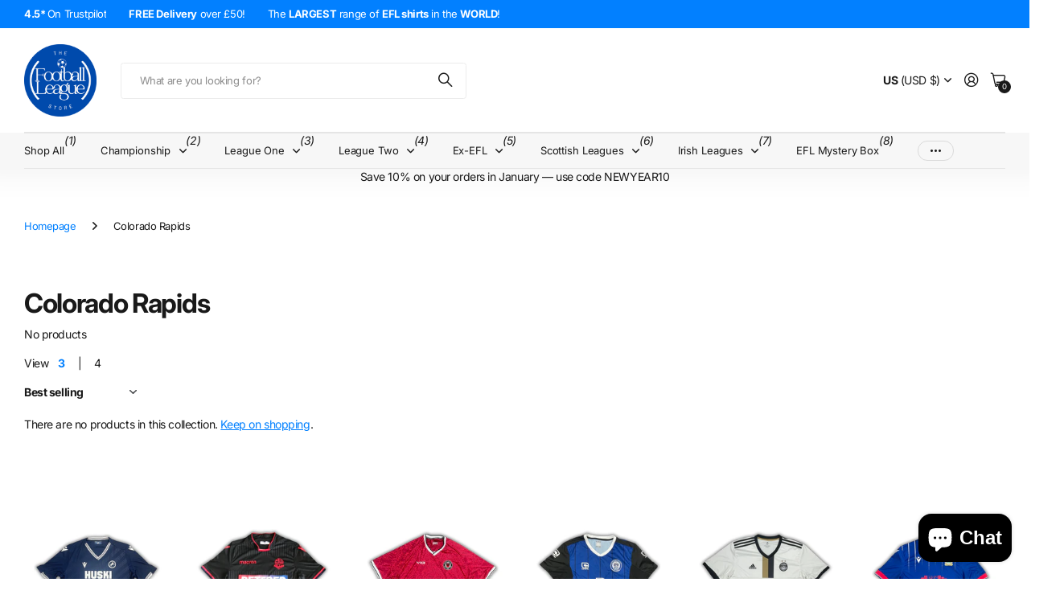

--- FILE ---
content_type: text/html; charset=utf-8
request_url: https://thefootballleaguestore.com/collections/colorado-rapids
body_size: 59478
content:
<!doctype html>
<html
  lang="en"
  data-theme="next"
  dir="ltr"
  class="no-js btn-hover-up "
>
  <head>
    <meta charset="utf-8">
    <meta http-equiv="x-ua-compatible" content="ie=edge">
    <title>
      Colorado Rapids
       &ndash; The Football League Store
    </title><meta name="theme-color" content="">
    <meta name="MobileOptimized" content="320">
    <meta name="HandheldFriendly" content="true">
    <meta
      name="viewport"
      content="width=device-width, initial-scale=1, minimum-scale=1, maximum-scale=5, viewport-fit=cover, shrink-to-fit=no"
    >
    <meta name="msapplication-config" content="//thefootballleaguestore.com/cdn/shop/t/43/assets/browserconfig.xml?v=52024572095365081671765503239">
    <link rel="canonical" href="https://thefootballleaguestore.com/collections/colorado-rapids">
    <link rel="preconnect" href="https://fonts.shopifycdn.com" crossorigin><link rel="preload" as="style" href="//thefootballleaguestore.com/cdn/shop/t/43/assets/screen.css?v=104411458202191270851765503240">
    <link rel="preload" as="style" href="//thefootballleaguestore.com/cdn/shop/t/43/assets/screen-settings.css?v=143505643650240784461765503253">
    
<link rel="preload" as="font" href="//thefootballleaguestore.com/cdn/fonts/inter/inter_n7.02711e6b374660cfc7915d1afc1c204e633421e4.woff2" type="font/woff2" crossorigin>
    <link rel="preload" as="font" href="//thefootballleaguestore.com/cdn/fonts/inter/inter_n4.b2a3f24c19b4de56e8871f609e73ca7f6d2e2bb9.woff2" type="font/woff2" crossorigin>
    <link rel="preload" as="font" href="//thefootballleaguestore.com/cdn/shop/t/43/assets/icomoon.woff?v=131928518403279058281765503240" crossorigin>
    <link media="screen" rel="stylesheet" href="//thefootballleaguestore.com/cdn/shop/t/43/assets/screen.css?v=104411458202191270851765503240" id="core-css">
    <noscript><link rel="stylesheet" href="//thefootballleaguestore.com/cdn/shop/t/43/assets/async-menu.css?v=42198473107064888151765503239"></noscript><link media="screen" rel="stylesheet" href="//thefootballleaguestore.com/cdn/shop/t/43/assets/page-collection.css?v=50618136350955178231765503240" id="collection-css"><link media="screen" rel="stylesheet" href="//thefootballleaguestore.com/cdn/shop/t/43/assets/screen-settings.css?v=143505643650240784461765503253" id="custom-css"><script>
      document.documentElement.classList.remove('no-js');
    </script>
    <meta name="msapplication-config" content="//thefootballleaguestore.com/cdn/shop/t/43/assets/browserconfig.xml?v=52024572095365081671765503239">
<meta property="og:title" content="Colorado Rapids">
<meta property="og:type" content="product.group">
<meta property="og:description" content="The Football League Store">
<meta property="og:site_name" content="The Football League Store">
<meta property="og:url" content="https://thefootballleaguestore.com/collections/colorado-rapids">



<meta name="twitter:title" content="Colorado Rapids">
<meta name="twitter:description" content="The Football League Store">
<meta name="twitter:site" content="The Football League Store">

  <meta name="twitter:card" content="//thefootballleaguestore.com/cdn/shop/files/Modern_Monogram_Wedding_Badge_Logo_Instagram_Post_1.png?v=1639959632">


<script type="application/ld+json">
  [
    {
      "@context": "https://schema.org/",
      "@type": "Organization",
      "url": "https://thefootballleaguestore.com/collections/colorado-rapids",
      "name": "The Football League Store",
      "legalName": "The Football League Store",
      "description": "The Football League Store","logo": "//thefootballleaguestore.com/cdn/shop/files/Modern_Monogram_Wedding_Badge_Logo_Instagram_Post_1.png?v=1639959632",
        "image": "//thefootballleaguestore.com/cdn/shop/files/Modern_Monogram_Wedding_Badge_Logo_Instagram_Post_1.png?v=1639959632","contactPoint": {
        "@type": "ContactPoint",
        "contactType": "Customer service",
        "telephone": "+447757929076"
      },
      "address": {
        "@type": "PostalAddress",
        "streetAddress": "1 Grassingham End, 1",
        "addressLocality": "Gerrards Cross",
        "postalCode": "SL9 0BP",
        "addressCountry": "UNITED KINGDOM"
      }
    },
    {
      "@context": "https://schema.org",
      "@type": "WebSite",
      "url": "https://thefootballleaguestore.com/collections/colorado-rapids",
      "name": "The Football League Store",
      "description": "The Football League Store",
      "author": [
        {
          "@type": "Organization",
          "url": "https://www.someoneyouknow.online",
          "name": "Someoneyouknow",
          "address": {
            "@type": "PostalAddress",
            "streetAddress": "Wilhelminaplein 25",
            "addressLocality": "Eindhoven",
            "addressRegion": "NB",
            "postalCode": "5611 HG",
            "addressCountry": "NL"
          }
        }
      ]
    }
  ]
</script>

    <script>window.performance && window.performance.mark && window.performance.mark('shopify.content_for_header.start');</script><meta name="facebook-domain-verification" content="rneqsd1fi9c656w17ygytehhhz0yb5">
<meta name="google-site-verification" content="E-RN_CS4_W69HHlEX_6JM5gHvBh246KDjqw5dP6Vbsk">
<meta id="shopify-digital-wallet" name="shopify-digital-wallet" content="/57726861519/digital_wallets/dialog">
<meta name="shopify-checkout-api-token" content="006299bfb5cd15334e0b0b66a21bb40b">
<meta id="in-context-paypal-metadata" data-shop-id="57726861519" data-venmo-supported="false" data-environment="production" data-locale="en_US" data-paypal-v4="true" data-currency="USD">
<link rel="alternate" type="application/atom+xml" title="Feed" href="/collections/colorado-rapids.atom" />
<link rel="alternate" hreflang="x-default" href="https://thefootballleaguestore.co.uk/collections/colorado-rapids">
<link rel="alternate" hreflang="en" href="https://thefootballleaguestore.co.uk/collections/colorado-rapids">
<link rel="alternate" hreflang="en-US" href="https://thefootballleaguestore.com/collections/colorado-rapids">
<link rel="alternate" hreflang="en-AC" href="https://thefootballleaguestore.com/collections/colorado-rapids">
<link rel="alternate" hreflang="en-AD" href="https://thefootballleaguestore.com/collections/colorado-rapids">
<link rel="alternate" hreflang="en-AE" href="https://thefootballleaguestore.com/collections/colorado-rapids">
<link rel="alternate" hreflang="en-AG" href="https://thefootballleaguestore.com/collections/colorado-rapids">
<link rel="alternate" hreflang="en-AI" href="https://thefootballleaguestore.com/collections/colorado-rapids">
<link rel="alternate" hreflang="en-AL" href="https://thefootballleaguestore.com/collections/colorado-rapids">
<link rel="alternate" hreflang="en-AM" href="https://thefootballleaguestore.com/collections/colorado-rapids">
<link rel="alternate" hreflang="en-AR" href="https://thefootballleaguestore.com/collections/colorado-rapids">
<link rel="alternate" hreflang="en-AT" href="https://thefootballleaguestore.com/collections/colorado-rapids">
<link rel="alternate" hreflang="en-AU" href="https://thefootballleaguestore.com/collections/colorado-rapids">
<link rel="alternate" hreflang="en-AW" href="https://thefootballleaguestore.com/collections/colorado-rapids">
<link rel="alternate" hreflang="en-AX" href="https://thefootballleaguestore.com/collections/colorado-rapids">
<link rel="alternate" hreflang="en-AZ" href="https://thefootballleaguestore.com/collections/colorado-rapids">
<link rel="alternate" hreflang="en-BA" href="https://thefootballleaguestore.com/collections/colorado-rapids">
<link rel="alternate" hreflang="en-BB" href="https://thefootballleaguestore.com/collections/colorado-rapids">
<link rel="alternate" hreflang="en-BD" href="https://thefootballleaguestore.com/collections/colorado-rapids">
<link rel="alternate" hreflang="en-BE" href="https://thefootballleaguestore.com/collections/colorado-rapids">
<link rel="alternate" hreflang="en-BG" href="https://thefootballleaguestore.com/collections/colorado-rapids">
<link rel="alternate" hreflang="en-BH" href="https://thefootballleaguestore.com/collections/colorado-rapids">
<link rel="alternate" hreflang="en-BJ" href="https://thefootballleaguestore.com/collections/colorado-rapids">
<link rel="alternate" hreflang="en-BL" href="https://thefootballleaguestore.com/collections/colorado-rapids">
<link rel="alternate" hreflang="en-BM" href="https://thefootballleaguestore.com/collections/colorado-rapids">
<link rel="alternate" hreflang="en-BN" href="https://thefootballleaguestore.com/collections/colorado-rapids">
<link rel="alternate" hreflang="en-BO" href="https://thefootballleaguestore.com/collections/colorado-rapids">
<link rel="alternate" hreflang="en-BQ" href="https://thefootballleaguestore.com/collections/colorado-rapids">
<link rel="alternate" hreflang="en-BR" href="https://thefootballleaguestore.com/collections/colorado-rapids">
<link rel="alternate" hreflang="en-BS" href="https://thefootballleaguestore.com/collections/colorado-rapids">
<link rel="alternate" hreflang="en-BT" href="https://thefootballleaguestore.com/collections/colorado-rapids">
<link rel="alternate" hreflang="en-BY" href="https://thefootballleaguestore.com/collections/colorado-rapids">
<link rel="alternate" hreflang="en-BZ" href="https://thefootballleaguestore.com/collections/colorado-rapids">
<link rel="alternate" hreflang="en-CA" href="https://thefootballleaguestore.com/collections/colorado-rapids">
<link rel="alternate" hreflang="en-CC" href="https://thefootballleaguestore.com/collections/colorado-rapids">
<link rel="alternate" hreflang="en-CH" href="https://thefootballleaguestore.com/collections/colorado-rapids">
<link rel="alternate" hreflang="en-CK" href="https://thefootballleaguestore.com/collections/colorado-rapids">
<link rel="alternate" hreflang="en-CL" href="https://thefootballleaguestore.com/collections/colorado-rapids">
<link rel="alternate" hreflang="en-CN" href="https://thefootballleaguestore.com/collections/colorado-rapids">
<link rel="alternate" hreflang="en-CO" href="https://thefootballleaguestore.com/collections/colorado-rapids">
<link rel="alternate" hreflang="en-CR" href="https://thefootballleaguestore.com/collections/colorado-rapids">
<link rel="alternate" hreflang="en-CV" href="https://thefootballleaguestore.com/collections/colorado-rapids">
<link rel="alternate" hreflang="en-CW" href="https://thefootballleaguestore.com/collections/colorado-rapids">
<link rel="alternate" hreflang="en-CX" href="https://thefootballleaguestore.com/collections/colorado-rapids">
<link rel="alternate" hreflang="en-CY" href="https://thefootballleaguestore.com/collections/colorado-rapids">
<link rel="alternate" hreflang="en-CZ" href="https://thefootballleaguestore.com/collections/colorado-rapids">
<link rel="alternate" hreflang="en-DE" href="https://thefootballleaguestore.com/collections/colorado-rapids">
<link rel="alternate" hreflang="en-DK" href="https://thefootballleaguestore.com/collections/colorado-rapids">
<link rel="alternate" hreflang="en-DO" href="https://thefootballleaguestore.com/collections/colorado-rapids">
<link rel="alternate" hreflang="en-EC" href="https://thefootballleaguestore.com/collections/colorado-rapids">
<link rel="alternate" hreflang="en-EE" href="https://thefootballleaguestore.com/collections/colorado-rapids">
<link rel="alternate" hreflang="en-EG" href="https://thefootballleaguestore.com/collections/colorado-rapids">
<link rel="alternate" hreflang="en-ES" href="https://thefootballleaguestore.com/collections/colorado-rapids">
<link rel="alternate" hreflang="en-FI" href="https://thefootballleaguestore.com/collections/colorado-rapids">
<link rel="alternate" hreflang="en-FJ" href="https://thefootballleaguestore.com/collections/colorado-rapids">
<link rel="alternate" hreflang="en-FK" href="https://thefootballleaguestore.com/collections/colorado-rapids">
<link rel="alternate" hreflang="en-FO" href="https://thefootballleaguestore.com/collections/colorado-rapids">
<link rel="alternate" hreflang="en-FR" href="https://thefootballleaguestore.com/collections/colorado-rapids">
<link rel="alternate" hreflang="en-GE" href="https://thefootballleaguestore.com/collections/colorado-rapids">
<link rel="alternate" hreflang="en-GF" href="https://thefootballleaguestore.com/collections/colorado-rapids">
<link rel="alternate" hreflang="en-GI" href="https://thefootballleaguestore.com/collections/colorado-rapids">
<link rel="alternate" hreflang="en-GL" href="https://thefootballleaguestore.com/collections/colorado-rapids">
<link rel="alternate" hreflang="en-GP" href="https://thefootballleaguestore.com/collections/colorado-rapids">
<link rel="alternate" hreflang="en-GQ" href="https://thefootballleaguestore.com/collections/colorado-rapids">
<link rel="alternate" hreflang="en-GR" href="https://thefootballleaguestore.com/collections/colorado-rapids">
<link rel="alternate" hreflang="en-GS" href="https://thefootballleaguestore.com/collections/colorado-rapids">
<link rel="alternate" hreflang="en-GT" href="https://thefootballleaguestore.com/collections/colorado-rapids">
<link rel="alternate" hreflang="en-HK" href="https://thefootballleaguestore.com/collections/colorado-rapids">
<link rel="alternate" hreflang="en-HN" href="https://thefootballleaguestore.com/collections/colorado-rapids">
<link rel="alternate" hreflang="en-HR" href="https://thefootballleaguestore.com/collections/colorado-rapids">
<link rel="alternate" hreflang="en-HT" href="https://thefootballleaguestore.com/collections/colorado-rapids">
<link rel="alternate" hreflang="en-HU" href="https://thefootballleaguestore.com/collections/colorado-rapids">
<link rel="alternate" hreflang="en-ID" href="https://thefootballleaguestore.com/collections/colorado-rapids">
<link rel="alternate" hreflang="en-IE" href="https://thefootballleaguestore.com/collections/colorado-rapids">
<link rel="alternate" hreflang="en-IL" href="https://thefootballleaguestore.com/collections/colorado-rapids">
<link rel="alternate" hreflang="en-IM" href="https://thefootballleaguestore.com/collections/colorado-rapids">
<link rel="alternate" hreflang="en-IN" href="https://thefootballleaguestore.com/collections/colorado-rapids">
<link rel="alternate" hreflang="en-IO" href="https://thefootballleaguestore.com/collections/colorado-rapids">
<link rel="alternate" hreflang="en-IQ" href="https://thefootballleaguestore.com/collections/colorado-rapids">
<link rel="alternate" hreflang="en-IS" href="https://thefootballleaguestore.com/collections/colorado-rapids">
<link rel="alternate" hreflang="en-IT" href="https://thefootballleaguestore.com/collections/colorado-rapids">
<link rel="alternate" hreflang="en-JM" href="https://thefootballleaguestore.com/collections/colorado-rapids">
<link rel="alternate" hreflang="en-JO" href="https://thefootballleaguestore.com/collections/colorado-rapids">
<link rel="alternate" hreflang="en-JP" href="https://thefootballleaguestore.com/collections/colorado-rapids">
<link rel="alternate" hreflang="en-KG" href="https://thefootballleaguestore.com/collections/colorado-rapids">
<link rel="alternate" hreflang="en-KH" href="https://thefootballleaguestore.com/collections/colorado-rapids">
<link rel="alternate" hreflang="en-KI" href="https://thefootballleaguestore.com/collections/colorado-rapids">
<link rel="alternate" hreflang="en-KM" href="https://thefootballleaguestore.com/collections/colorado-rapids">
<link rel="alternate" hreflang="en-KN" href="https://thefootballleaguestore.com/collections/colorado-rapids">
<link rel="alternate" hreflang="en-KR" href="https://thefootballleaguestore.com/collections/colorado-rapids">
<link rel="alternate" hreflang="en-KW" href="https://thefootballleaguestore.com/collections/colorado-rapids">
<link rel="alternate" hreflang="en-KY" href="https://thefootballleaguestore.com/collections/colorado-rapids">
<link rel="alternate" hreflang="en-KZ" href="https://thefootballleaguestore.com/collections/colorado-rapids">
<link rel="alternate" hreflang="en-LA" href="https://thefootballleaguestore.com/collections/colorado-rapids">
<link rel="alternate" hreflang="en-LB" href="https://thefootballleaguestore.com/collections/colorado-rapids">
<link rel="alternate" hreflang="en-LC" href="https://thefootballleaguestore.com/collections/colorado-rapids">
<link rel="alternate" hreflang="en-LI" href="https://thefootballleaguestore.com/collections/colorado-rapids">
<link rel="alternate" hreflang="en-LK" href="https://thefootballleaguestore.com/collections/colorado-rapids">
<link rel="alternate" hreflang="en-LR" href="https://thefootballleaguestore.com/collections/colorado-rapids">
<link rel="alternate" hreflang="en-LS" href="https://thefootballleaguestore.com/collections/colorado-rapids">
<link rel="alternate" hreflang="en-LT" href="https://thefootballleaguestore.com/collections/colorado-rapids">
<link rel="alternate" hreflang="en-LU" href="https://thefootballleaguestore.com/collections/colorado-rapids">
<link rel="alternate" hreflang="en-LV" href="https://thefootballleaguestore.com/collections/colorado-rapids">
<link rel="alternate" hreflang="en-LY" href="https://thefootballleaguestore.com/collections/colorado-rapids">
<link rel="alternate" hreflang="en-MC" href="https://thefootballleaguestore.com/collections/colorado-rapids">
<link rel="alternate" hreflang="en-MD" href="https://thefootballleaguestore.com/collections/colorado-rapids">
<link rel="alternate" hreflang="en-ME" href="https://thefootballleaguestore.com/collections/colorado-rapids">
<link rel="alternate" hreflang="en-MF" href="https://thefootballleaguestore.com/collections/colorado-rapids">
<link rel="alternate" hreflang="en-MK" href="https://thefootballleaguestore.com/collections/colorado-rapids">
<link rel="alternate" hreflang="en-ML" href="https://thefootballleaguestore.com/collections/colorado-rapids">
<link rel="alternate" hreflang="en-MQ" href="https://thefootballleaguestore.com/collections/colorado-rapids">
<link rel="alternate" hreflang="en-MT" href="https://thefootballleaguestore.com/collections/colorado-rapids">
<link rel="alternate" hreflang="en-MU" href="https://thefootballleaguestore.com/collections/colorado-rapids">
<link rel="alternate" hreflang="en-MV" href="https://thefootballleaguestore.com/collections/colorado-rapids">
<link rel="alternate" hreflang="en-MX" href="https://thefootballleaguestore.com/collections/colorado-rapids">
<link rel="alternate" hreflang="en-MY" href="https://thefootballleaguestore.com/collections/colorado-rapids">
<link rel="alternate" hreflang="en-NC" href="https://thefootballleaguestore.com/collections/colorado-rapids">
<link rel="alternate" hreflang="en-NF" href="https://thefootballleaguestore.com/collections/colorado-rapids">
<link rel="alternate" hreflang="en-NI" href="https://thefootballleaguestore.com/collections/colorado-rapids">
<link rel="alternate" hreflang="en-NL" href="https://thefootballleaguestore.com/collections/colorado-rapids">
<link rel="alternate" hreflang="en-NO" href="https://thefootballleaguestore.com/collections/colorado-rapids">
<link rel="alternate" hreflang="en-NP" href="https://thefootballleaguestore.com/collections/colorado-rapids">
<link rel="alternate" hreflang="en-NU" href="https://thefootballleaguestore.com/collections/colorado-rapids">
<link rel="alternate" hreflang="en-NZ" href="https://thefootballleaguestore.com/collections/colorado-rapids">
<link rel="alternate" hreflang="en-OM" href="https://thefootballleaguestore.com/collections/colorado-rapids">
<link rel="alternate" hreflang="en-PA" href="https://thefootballleaguestore.com/collections/colorado-rapids">
<link rel="alternate" hreflang="en-PE" href="https://thefootballleaguestore.com/collections/colorado-rapids">
<link rel="alternate" hreflang="en-PF" href="https://thefootballleaguestore.com/collections/colorado-rapids">
<link rel="alternate" hreflang="en-PG" href="https://thefootballleaguestore.com/collections/colorado-rapids">
<link rel="alternate" hreflang="en-PH" href="https://thefootballleaguestore.com/collections/colorado-rapids">
<link rel="alternate" hreflang="en-PK" href="https://thefootballleaguestore.com/collections/colorado-rapids">
<link rel="alternate" hreflang="en-PL" href="https://thefootballleaguestore.com/collections/colorado-rapids">
<link rel="alternate" hreflang="en-PM" href="https://thefootballleaguestore.com/collections/colorado-rapids">
<link rel="alternate" hreflang="en-PN" href="https://thefootballleaguestore.com/collections/colorado-rapids">
<link rel="alternate" hreflang="en-PS" href="https://thefootballleaguestore.com/collections/colorado-rapids">
<link rel="alternate" hreflang="en-PT" href="https://thefootballleaguestore.com/collections/colorado-rapids">
<link rel="alternate" hreflang="en-PY" href="https://thefootballleaguestore.com/collections/colorado-rapids">
<link rel="alternate" hreflang="en-QA" href="https://thefootballleaguestore.com/collections/colorado-rapids">
<link rel="alternate" hreflang="en-RE" href="https://thefootballleaguestore.com/collections/colorado-rapids">
<link rel="alternate" hreflang="en-RO" href="https://thefootballleaguestore.com/collections/colorado-rapids">
<link rel="alternate" hreflang="en-RS" href="https://thefootballleaguestore.com/collections/colorado-rapids">
<link rel="alternate" hreflang="en-RU" href="https://thefootballleaguestore.com/collections/colorado-rapids">
<link rel="alternate" hreflang="en-SA" href="https://thefootballleaguestore.com/collections/colorado-rapids">
<link rel="alternate" hreflang="en-SB" href="https://thefootballleaguestore.com/collections/colorado-rapids">
<link rel="alternate" hreflang="en-SC" href="https://thefootballleaguestore.com/collections/colorado-rapids">
<link rel="alternate" hreflang="en-SE" href="https://thefootballleaguestore.com/collections/colorado-rapids">
<link rel="alternate" hreflang="en-SG" href="https://thefootballleaguestore.com/collections/colorado-rapids">
<link rel="alternate" hreflang="en-SH" href="https://thefootballleaguestore.com/collections/colorado-rapids">
<link rel="alternate" hreflang="en-SI" href="https://thefootballleaguestore.com/collections/colorado-rapids">
<link rel="alternate" hreflang="en-SJ" href="https://thefootballleaguestore.com/collections/colorado-rapids">
<link rel="alternate" hreflang="en-SK" href="https://thefootballleaguestore.com/collections/colorado-rapids">
<link rel="alternate" hreflang="en-SM" href="https://thefootballleaguestore.com/collections/colorado-rapids">
<link rel="alternate" hreflang="en-SV" href="https://thefootballleaguestore.com/collections/colorado-rapids">
<link rel="alternate" hreflang="en-TC" href="https://thefootballleaguestore.com/collections/colorado-rapids">
<link rel="alternate" hreflang="en-TF" href="https://thefootballleaguestore.com/collections/colorado-rapids">
<link rel="alternate" hreflang="en-TH" href="https://thefootballleaguestore.com/collections/colorado-rapids">
<link rel="alternate" hreflang="en-TJ" href="https://thefootballleaguestore.com/collections/colorado-rapids">
<link rel="alternate" hreflang="en-TK" href="https://thefootballleaguestore.com/collections/colorado-rapids">
<link rel="alternate" hreflang="en-TN" href="https://thefootballleaguestore.com/collections/colorado-rapids">
<link rel="alternate" hreflang="en-TR" href="https://thefootballleaguestore.com/collections/colorado-rapids">
<link rel="alternate" hreflang="en-TV" href="https://thefootballleaguestore.com/collections/colorado-rapids">
<link rel="alternate" hreflang="en-TW" href="https://thefootballleaguestore.com/collections/colorado-rapids">
<link rel="alternate" hreflang="en-UA" href="https://thefootballleaguestore.com/collections/colorado-rapids">
<link rel="alternate" hreflang="en-UM" href="https://thefootballleaguestore.com/collections/colorado-rapids">
<link rel="alternate" hreflang="en-UY" href="https://thefootballleaguestore.com/collections/colorado-rapids">
<link rel="alternate" hreflang="en-UZ" href="https://thefootballleaguestore.com/collections/colorado-rapids">
<link rel="alternate" hreflang="en-VA" href="https://thefootballleaguestore.com/collections/colorado-rapids">
<link rel="alternate" hreflang="en-VC" href="https://thefootballleaguestore.com/collections/colorado-rapids">
<link rel="alternate" hreflang="en-VE" href="https://thefootballleaguestore.com/collections/colorado-rapids">
<link rel="alternate" hreflang="en-VG" href="https://thefootballleaguestore.com/collections/colorado-rapids">
<link rel="alternate" hreflang="en-VN" href="https://thefootballleaguestore.com/collections/colorado-rapids">
<link rel="alternate" hreflang="en-WF" href="https://thefootballleaguestore.com/collections/colorado-rapids">
<link rel="alternate" hreflang="en-WS" href="https://thefootballleaguestore.com/collections/colorado-rapids">
<link rel="alternate" hreflang="en-XK" href="https://thefootballleaguestore.com/collections/colorado-rapids">
<link rel="alternate" hreflang="en-YE" href="https://thefootballleaguestore.com/collections/colorado-rapids">
<link rel="alternate" hreflang="en-YT" href="https://thefootballleaguestore.com/collections/colorado-rapids">
<link rel="alternate" hreflang="en-ZA" href="https://thefootballleaguestore.com/collections/colorado-rapids">
<link rel="alternate" hreflang="en-ZM" href="https://thefootballleaguestore.com/collections/colorado-rapids">
<link rel="alternate" hreflang="en-ZW" href="https://thefootballleaguestore.com/collections/colorado-rapids">
<link rel="alternate" type="application/json+oembed" href="https://thefootballleaguestore.com/collections/colorado-rapids.oembed">
<script async="async" src="/checkouts/internal/preloads.js?locale=en-US"></script>
<link rel="preconnect" href="https://shop.app" crossorigin="anonymous">
<script async="async" src="https://shop.app/checkouts/internal/preloads.js?locale=en-US&shop_id=57726861519" crossorigin="anonymous"></script>
<script id="apple-pay-shop-capabilities" type="application/json">{"shopId":57726861519,"countryCode":"GB","currencyCode":"USD","merchantCapabilities":["supports3DS"],"merchantId":"gid:\/\/shopify\/Shop\/57726861519","merchantName":"The Football League Store","requiredBillingContactFields":["postalAddress","email"],"requiredShippingContactFields":["postalAddress","email"],"shippingType":"shipping","supportedNetworks":["visa","maestro","masterCard","amex","discover","elo"],"total":{"type":"pending","label":"The Football League Store","amount":"1.00"},"shopifyPaymentsEnabled":true,"supportsSubscriptions":true}</script>
<script id="shopify-features" type="application/json">{"accessToken":"006299bfb5cd15334e0b0b66a21bb40b","betas":["rich-media-storefront-analytics"],"domain":"thefootballleaguestore.com","predictiveSearch":true,"shopId":57726861519,"locale":"en"}</script>
<script>var Shopify = Shopify || {};
Shopify.shop = "the-football-fan-attic.myshopify.com";
Shopify.locale = "en";
Shopify.currency = {"active":"USD","rate":"1.393932"};
Shopify.country = "US";
Shopify.theme = {"name":"Store New (2026)","id":188428878208,"schema_name":"Next","schema_version":"3.3.0","theme_store_id":2240,"role":"main"};
Shopify.theme.handle = "null";
Shopify.theme.style = {"id":null,"handle":null};
Shopify.cdnHost = "thefootballleaguestore.com/cdn";
Shopify.routes = Shopify.routes || {};
Shopify.routes.root = "/";</script>
<script type="module">!function(o){(o.Shopify=o.Shopify||{}).modules=!0}(window);</script>
<script>!function(o){function n(){var o=[];function n(){o.push(Array.prototype.slice.apply(arguments))}return n.q=o,n}var t=o.Shopify=o.Shopify||{};t.loadFeatures=n(),t.autoloadFeatures=n()}(window);</script>
<script>
  window.ShopifyPay = window.ShopifyPay || {};
  window.ShopifyPay.apiHost = "shop.app\/pay";
  window.ShopifyPay.redirectState = null;
</script>
<script id="shop-js-analytics" type="application/json">{"pageType":"collection"}</script>
<script defer="defer" async type="module" src="//thefootballleaguestore.com/cdn/shopifycloud/shop-js/modules/v2/client.init-shop-cart-sync_BT-GjEfc.en.esm.js"></script>
<script defer="defer" async type="module" src="//thefootballleaguestore.com/cdn/shopifycloud/shop-js/modules/v2/chunk.common_D58fp_Oc.esm.js"></script>
<script defer="defer" async type="module" src="//thefootballleaguestore.com/cdn/shopifycloud/shop-js/modules/v2/chunk.modal_xMitdFEc.esm.js"></script>
<script type="module">
  await import("//thefootballleaguestore.com/cdn/shopifycloud/shop-js/modules/v2/client.init-shop-cart-sync_BT-GjEfc.en.esm.js");
await import("//thefootballleaguestore.com/cdn/shopifycloud/shop-js/modules/v2/chunk.common_D58fp_Oc.esm.js");
await import("//thefootballleaguestore.com/cdn/shopifycloud/shop-js/modules/v2/chunk.modal_xMitdFEc.esm.js");

  window.Shopify.SignInWithShop?.initShopCartSync?.({"fedCMEnabled":true,"windoidEnabled":true});

</script>
<script>
  window.Shopify = window.Shopify || {};
  if (!window.Shopify.featureAssets) window.Shopify.featureAssets = {};
  window.Shopify.featureAssets['shop-js'] = {"shop-cart-sync":["modules/v2/client.shop-cart-sync_DZOKe7Ll.en.esm.js","modules/v2/chunk.common_D58fp_Oc.esm.js","modules/v2/chunk.modal_xMitdFEc.esm.js"],"init-fed-cm":["modules/v2/client.init-fed-cm_B6oLuCjv.en.esm.js","modules/v2/chunk.common_D58fp_Oc.esm.js","modules/v2/chunk.modal_xMitdFEc.esm.js"],"shop-cash-offers":["modules/v2/client.shop-cash-offers_D2sdYoxE.en.esm.js","modules/v2/chunk.common_D58fp_Oc.esm.js","modules/v2/chunk.modal_xMitdFEc.esm.js"],"shop-login-button":["modules/v2/client.shop-login-button_QeVjl5Y3.en.esm.js","modules/v2/chunk.common_D58fp_Oc.esm.js","modules/v2/chunk.modal_xMitdFEc.esm.js"],"pay-button":["modules/v2/client.pay-button_DXTOsIq6.en.esm.js","modules/v2/chunk.common_D58fp_Oc.esm.js","modules/v2/chunk.modal_xMitdFEc.esm.js"],"shop-button":["modules/v2/client.shop-button_DQZHx9pm.en.esm.js","modules/v2/chunk.common_D58fp_Oc.esm.js","modules/v2/chunk.modal_xMitdFEc.esm.js"],"avatar":["modules/v2/client.avatar_BTnouDA3.en.esm.js"],"init-windoid":["modules/v2/client.init-windoid_CR1B-cfM.en.esm.js","modules/v2/chunk.common_D58fp_Oc.esm.js","modules/v2/chunk.modal_xMitdFEc.esm.js"],"init-shop-for-new-customer-accounts":["modules/v2/client.init-shop-for-new-customer-accounts_C_vY_xzh.en.esm.js","modules/v2/client.shop-login-button_QeVjl5Y3.en.esm.js","modules/v2/chunk.common_D58fp_Oc.esm.js","modules/v2/chunk.modal_xMitdFEc.esm.js"],"init-shop-email-lookup-coordinator":["modules/v2/client.init-shop-email-lookup-coordinator_BI7n9ZSv.en.esm.js","modules/v2/chunk.common_D58fp_Oc.esm.js","modules/v2/chunk.modal_xMitdFEc.esm.js"],"init-shop-cart-sync":["modules/v2/client.init-shop-cart-sync_BT-GjEfc.en.esm.js","modules/v2/chunk.common_D58fp_Oc.esm.js","modules/v2/chunk.modal_xMitdFEc.esm.js"],"shop-toast-manager":["modules/v2/client.shop-toast-manager_DiYdP3xc.en.esm.js","modules/v2/chunk.common_D58fp_Oc.esm.js","modules/v2/chunk.modal_xMitdFEc.esm.js"],"init-customer-accounts":["modules/v2/client.init-customer-accounts_D9ZNqS-Q.en.esm.js","modules/v2/client.shop-login-button_QeVjl5Y3.en.esm.js","modules/v2/chunk.common_D58fp_Oc.esm.js","modules/v2/chunk.modal_xMitdFEc.esm.js"],"init-customer-accounts-sign-up":["modules/v2/client.init-customer-accounts-sign-up_iGw4briv.en.esm.js","modules/v2/client.shop-login-button_QeVjl5Y3.en.esm.js","modules/v2/chunk.common_D58fp_Oc.esm.js","modules/v2/chunk.modal_xMitdFEc.esm.js"],"shop-follow-button":["modules/v2/client.shop-follow-button_CqMgW2wH.en.esm.js","modules/v2/chunk.common_D58fp_Oc.esm.js","modules/v2/chunk.modal_xMitdFEc.esm.js"],"checkout-modal":["modules/v2/client.checkout-modal_xHeaAweL.en.esm.js","modules/v2/chunk.common_D58fp_Oc.esm.js","modules/v2/chunk.modal_xMitdFEc.esm.js"],"shop-login":["modules/v2/client.shop-login_D91U-Q7h.en.esm.js","modules/v2/chunk.common_D58fp_Oc.esm.js","modules/v2/chunk.modal_xMitdFEc.esm.js"],"lead-capture":["modules/v2/client.lead-capture_BJmE1dJe.en.esm.js","modules/v2/chunk.common_D58fp_Oc.esm.js","modules/v2/chunk.modal_xMitdFEc.esm.js"],"payment-terms":["modules/v2/client.payment-terms_Ci9AEqFq.en.esm.js","modules/v2/chunk.common_D58fp_Oc.esm.js","modules/v2/chunk.modal_xMitdFEc.esm.js"]};
</script>
<script>(function() {
  var isLoaded = false;
  function asyncLoad() {
    if (isLoaded) return;
    isLoaded = true;
    var urls = ["https:\/\/whitelabel.custom-gateway.net\/shopify\/script.js?shop=the-football-fan-attic.myshopify.com","https:\/\/cdn.one.store\/javascript\/dist\/1.0\/jcr-widget.js?account_id=shopify:the-football-fan-attic.myshopify.com\u0026shop=the-football-fan-attic.myshopify.com","https:\/\/app.virtueimpact.com\/widgets\/2397\/impact-calculator-widget.js?shop=the-football-fan-attic.myshopify.com","https:\/\/ecommplugins-scripts.trustpilot.com\/v2.1\/js\/header.min.js?settings=eyJrZXkiOiJtMWExTmF4S3YxV1RER2syIiwicyI6InNrdSJ9\u0026v=2.5\u0026shop=the-football-fan-attic.myshopify.com","https:\/\/ecommplugins-trustboxsettings.trustpilot.com\/the-football-fan-attic.myshopify.com.js?settings=1724707223736\u0026shop=the-football-fan-attic.myshopify.com","https:\/\/widget.trustpilot.com\/bootstrap\/v5\/tp.widget.sync.bootstrap.min.js?shop=the-football-fan-attic.myshopify.com"];
    for (var i = 0; i < urls.length; i++) {
      var s = document.createElement('script');
      s.type = 'text/javascript';
      s.async = true;
      s.src = urls[i];
      var x = document.getElementsByTagName('script')[0];
      x.parentNode.insertBefore(s, x);
    }
  };
  if(window.attachEvent) {
    window.attachEvent('onload', asyncLoad);
  } else {
    window.addEventListener('load', asyncLoad, false);
  }
})();</script>
<script id="__st">var __st={"a":57726861519,"offset":0,"reqid":"fd3afffe-2c9a-49ee-9129-acbbf97bd1b6-1769380264","pageurl":"thefootballleaguestore.com\/collections\/colorado-rapids","u":"e155d584655d","p":"collection","rtyp":"collection","rid":280055742671};</script>
<script>window.ShopifyPaypalV4VisibilityTracking = true;</script>
<script id="captcha-bootstrap">!function(){'use strict';const t='contact',e='account',n='new_comment',o=[[t,t],['blogs',n],['comments',n],[t,'customer']],c=[[e,'customer_login'],[e,'guest_login'],[e,'recover_customer_password'],[e,'create_customer']],r=t=>t.map((([t,e])=>`form[action*='/${t}']:not([data-nocaptcha='true']) input[name='form_type'][value='${e}']`)).join(','),a=t=>()=>t?[...document.querySelectorAll(t)].map((t=>t.form)):[];function s(){const t=[...o],e=r(t);return a(e)}const i='password',u='form_key',d=['recaptcha-v3-token','g-recaptcha-response','h-captcha-response',i],f=()=>{try{return window.sessionStorage}catch{return}},m='__shopify_v',_=t=>t.elements[u];function p(t,e,n=!1){try{const o=window.sessionStorage,c=JSON.parse(o.getItem(e)),{data:r}=function(t){const{data:e,action:n}=t;return t[m]||n?{data:e,action:n}:{data:t,action:n}}(c);for(const[e,n]of Object.entries(r))t.elements[e]&&(t.elements[e].value=n);n&&o.removeItem(e)}catch(o){console.error('form repopulation failed',{error:o})}}const l='form_type',E='cptcha';function T(t){t.dataset[E]=!0}const w=window,h=w.document,L='Shopify',v='ce_forms',y='captcha';let A=!1;((t,e)=>{const n=(g='f06e6c50-85a8-45c8-87d0-21a2b65856fe',I='https://cdn.shopify.com/shopifycloud/storefront-forms-hcaptcha/ce_storefront_forms_captcha_hcaptcha.v1.5.2.iife.js',D={infoText:'Protected by hCaptcha',privacyText:'Privacy',termsText:'Terms'},(t,e,n)=>{const o=w[L][v],c=o.bindForm;if(c)return c(t,g,e,D).then(n);var r;o.q.push([[t,g,e,D],n]),r=I,A||(h.body.append(Object.assign(h.createElement('script'),{id:'captcha-provider',async:!0,src:r})),A=!0)});var g,I,D;w[L]=w[L]||{},w[L][v]=w[L][v]||{},w[L][v].q=[],w[L][y]=w[L][y]||{},w[L][y].protect=function(t,e){n(t,void 0,e),T(t)},Object.freeze(w[L][y]),function(t,e,n,w,h,L){const[v,y,A,g]=function(t,e,n){const i=e?o:[],u=t?c:[],d=[...i,...u],f=r(d),m=r(i),_=r(d.filter((([t,e])=>n.includes(e))));return[a(f),a(m),a(_),s()]}(w,h,L),I=t=>{const e=t.target;return e instanceof HTMLFormElement?e:e&&e.form},D=t=>v().includes(t);t.addEventListener('submit',(t=>{const e=I(t);if(!e)return;const n=D(e)&&!e.dataset.hcaptchaBound&&!e.dataset.recaptchaBound,o=_(e),c=g().includes(e)&&(!o||!o.value);(n||c)&&t.preventDefault(),c&&!n&&(function(t){try{if(!f())return;!function(t){const e=f();if(!e)return;const n=_(t);if(!n)return;const o=n.value;o&&e.removeItem(o)}(t);const e=Array.from(Array(32),(()=>Math.random().toString(36)[2])).join('');!function(t,e){_(t)||t.append(Object.assign(document.createElement('input'),{type:'hidden',name:u})),t.elements[u].value=e}(t,e),function(t,e){const n=f();if(!n)return;const o=[...t.querySelectorAll(`input[type='${i}']`)].map((({name:t})=>t)),c=[...d,...o],r={};for(const[a,s]of new FormData(t).entries())c.includes(a)||(r[a]=s);n.setItem(e,JSON.stringify({[m]:1,action:t.action,data:r}))}(t,e)}catch(e){console.error('failed to persist form',e)}}(e),e.submit())}));const S=(t,e)=>{t&&!t.dataset[E]&&(n(t,e.some((e=>e===t))),T(t))};for(const o of['focusin','change'])t.addEventListener(o,(t=>{const e=I(t);D(e)&&S(e,y())}));const B=e.get('form_key'),M=e.get(l),P=B&&M;t.addEventListener('DOMContentLoaded',(()=>{const t=y();if(P)for(const e of t)e.elements[l].value===M&&p(e,B);[...new Set([...A(),...v().filter((t=>'true'===t.dataset.shopifyCaptcha))])].forEach((e=>S(e,t)))}))}(h,new URLSearchParams(w.location.search),n,t,e,['guest_login'])})(!0,!0)}();</script>
<script integrity="sha256-4kQ18oKyAcykRKYeNunJcIwy7WH5gtpwJnB7kiuLZ1E=" data-source-attribution="shopify.loadfeatures" defer="defer" src="//thefootballleaguestore.com/cdn/shopifycloud/storefront/assets/storefront/load_feature-a0a9edcb.js" crossorigin="anonymous"></script>
<script crossorigin="anonymous" defer="defer" src="//thefootballleaguestore.com/cdn/shopifycloud/storefront/assets/shopify_pay/storefront-65b4c6d7.js?v=20250812"></script>
<script data-source-attribution="shopify.dynamic_checkout.dynamic.init">var Shopify=Shopify||{};Shopify.PaymentButton=Shopify.PaymentButton||{isStorefrontPortableWallets:!0,init:function(){window.Shopify.PaymentButton.init=function(){};var t=document.createElement("script");t.src="https://thefootballleaguestore.com/cdn/shopifycloud/portable-wallets/latest/portable-wallets.en.js",t.type="module",document.head.appendChild(t)}};
</script>
<script data-source-attribution="shopify.dynamic_checkout.buyer_consent">
  function portableWalletsHideBuyerConsent(e){var t=document.getElementById("shopify-buyer-consent"),n=document.getElementById("shopify-subscription-policy-button");t&&n&&(t.classList.add("hidden"),t.setAttribute("aria-hidden","true"),n.removeEventListener("click",e))}function portableWalletsShowBuyerConsent(e){var t=document.getElementById("shopify-buyer-consent"),n=document.getElementById("shopify-subscription-policy-button");t&&n&&(t.classList.remove("hidden"),t.removeAttribute("aria-hidden"),n.addEventListener("click",e))}window.Shopify?.PaymentButton&&(window.Shopify.PaymentButton.hideBuyerConsent=portableWalletsHideBuyerConsent,window.Shopify.PaymentButton.showBuyerConsent=portableWalletsShowBuyerConsent);
</script>
<script data-source-attribution="shopify.dynamic_checkout.cart.bootstrap">document.addEventListener("DOMContentLoaded",(function(){function t(){return document.querySelector("shopify-accelerated-checkout-cart, shopify-accelerated-checkout")}if(t())Shopify.PaymentButton.init();else{new MutationObserver((function(e,n){t()&&(Shopify.PaymentButton.init(),n.disconnect())})).observe(document.body,{childList:!0,subtree:!0})}}));
</script>
<script id='scb4127' type='text/javascript' async='' src='https://thefootballleaguestore.com/cdn/shopifycloud/privacy-banner/storefront-banner.js'></script><link id="shopify-accelerated-checkout-styles" rel="stylesheet" media="screen" href="https://thefootballleaguestore.com/cdn/shopifycloud/portable-wallets/latest/accelerated-checkout-backwards-compat.css" crossorigin="anonymous">
<style id="shopify-accelerated-checkout-cart">
        #shopify-buyer-consent {
  margin-top: 1em;
  display: inline-block;
  width: 100%;
}

#shopify-buyer-consent.hidden {
  display: none;
}

#shopify-subscription-policy-button {
  background: none;
  border: none;
  padding: 0;
  text-decoration: underline;
  font-size: inherit;
  cursor: pointer;
}

#shopify-subscription-policy-button::before {
  box-shadow: none;
}

      </style>

<script>window.performance && window.performance.mark && window.performance.mark('shopify.content_for_header.end');</script>
    
    <style>
      :root {
          --scheme-1:                      #ffffff;
          --scheme-1_solid:                #ffffff;
          --scheme-1_bg:                   var(--scheme-1);
          --scheme-1_bg_dark:              var(--scheme-1_bg);
          --scheme-1_bg_var:               var(--scheme-1_bg_dark);
          --scheme-1_bg_secondary:         #f2f2f2;
          --scheme-1_fg:                   #191919;
          --scheme-1_fg_sat:               #d8d8d8;
          --scheme-1_title:                #191919;
          --scheme-1_title_solid:          #191919;

          --scheme-1_primary_btn_bg:       #191919;
          --scheme-1_primary_btn_bg_dark:  #070707;
          --scheme-1_primary_btn_fg:       #ffffff;
          --scheme-1_secondary_btn_bg:     #e76c00;
          --scheme-1_secondary_btn_bg_dark:#c35b00;
          --scheme-1_secondary_btn_fg:     #ffffff;
          --scheme-1_tertiary_btn_bg:      #0280ff;
          --scheme-1_tertiary_btn_bg_dark: #006edd;
          --scheme-1_tertiary_btn_fg:      #ffffff;
          --scheme-1_btn_bg:       		var(--scheme-1_primary_btn_bg);
          --scheme-1_btn_bg_dark:  		var(--scheme-1_primary_btn_bg_dark);
          --scheme-1_btn_fg:       		var(--scheme-1_primary_btn_fg);
          --scheme-1_bd:                   #ececec;
          --scheme-1_input_bg:             #ffffff;
          --scheme-1_input_bg_dark:        #f2f2f2;
          --scheme-1_input_fg:             #191919;
          --scheme-1_input_pl:             #232323;
          --scheme-1_accent:               #0280ff;
          --scheme-1_accent_gradient:      linear-gradient(120deg, rgba(49, 132, 73, 0.36), rgba(255, 243, 234, 1) 100%);
          
          --scheme-1_fg_brightness: 0; 
          
            --body_bg:            				var(--scheme-1_bg);
          
          --scheme-1_bg_darkmode:        #191919;
          --scheme-1_fg_darkmode:        #ffffff;
          --scheme-1_primary_btn_bg_darkmode: #e76c00;
          --scheme-1_primary_btn_fg_darkmode: #ffffff;
          --scheme-1_accent_darkmode:    #f9af11;
        }
        :root, [class*="palette-scheme-1"], [data-active-content*="scheme-1"] {
        --primary_bg:             var(--scheme-1_bg);
        --bg_secondary:           var(--scheme-1_bg_secondary);
        --primary_text:           var(--scheme-1_fg);
        --primary_text_h:         var(--scheme-1_title);
        --headings_text:          var(--primary_text_h);
        --headings_text_solid:    var(--scheme-1_title_solid);
        --primary_btn_bg:         var(--scheme-1_primary_btn_bg);
        --primary_btn_bg_dark:    var(--scheme-1_primary_btn_bg_dark);
        --primary_btn_fg:       var(--scheme-1_primary_btn_fg);
        --secondary_btn_bg:       var(--scheme-1_secondary_btn_bg);
        --secondary_btn_bg_dark:  var(--scheme-1_secondary_btn_bg_dark);
        --secondary_btn_fg:     var(--scheme-1_secondary_btn_fg);
        --tertiary_btn_bg:        var(--scheme-1_tertiary_btn_bg);
        --tertiary_btn_bg_dark:   var(--scheme-1_tertiary_btn_bg_dark);
        --tertiary_btn_fg:      var(--scheme-1_tertiary_btn_fg);
        --input_bg:               var(--scheme-1_input_bg);
        --input_bg_dark:          var(--scheme-1_input_bg_dark);
        --input_fg:               var(--scheme-1_input_fg);
        --input_pl:               var(--scheme-1_input_pl);
        --input_bd:               var(--scheme-1_bd);
        --custom_bd:              var(--custom_input_bd);
        --secondary_bg: 		  var(--primary_btn_bg);
        --accent:                 var(--scheme-1_accent);
        --theme_bg:               var(--accent);
        --accent_gradient:        var(--scheme-1_accent_gradient);
        --primary_text_brightness:var(--scheme-1_fg_brightness);
        --primary_default_body_text:     var(--scheme-1_fg);
        --primary_default_heading_text:  var(--scheme-1_title);
        }
        
        .day-switched {
          --scheme-1_bg:     var(--scheme-1_bg_darkmode);
          --scheme-1_fg:     var(--scheme-1_fg_darkmode);
          --scheme-1_btn_bg: var(--scheme-1_primary_btn_bg_darkmode);
          --scheme-1_btn_fg: var(--scheme-1_primary_btn_fg_darkmode);
          --scheme-1_accent: var(--scheme-1_accent_darkmode);
        }
        .day-switched, .day-switched [class*="palette-scheme-1"], .day-switched [data-active-content*="scheme-1"] {
          --primary_bg:             var(--scheme-1_bg);
          --bg_secondary:           var(--primary_bg);
          --primary_text:           var(--scheme-1_fg);
          --primary_text_h:         var(--primary_text);
          --headings_text:          var(--primary_text);
          --headings_text_solid:    var(--primary_text);
          --primary_btn_bg:         var(--scheme-1_btn_bg);
          --primary_btn_bg_dark:    var(--primary_btn_bg);
          --primary_btn_fg:         var(--scheme-1_btn_fg);
          --secondary_btn_bg:       var(--primary_btn_bg);
          --secondary_btn_bg_dark:  var(--primary_btn_bg);
          --secondary_btn_fg:       var(--primary_btn_fg);
          --tertiary_btn_bg:        var(--primary_btn_bg);
          --tertiary_btn_bg_dark:   var(--primary_btn_bg);
          --tertiary_btn_fg:        var(--primary_btn_fg);
          --primary_default_body_text:     var(--primary_text);
          --primary_default_heading_text:  var(--primary_text);
          --accent:                 var(--scheme-1_accent);
          
            --body_bg:            	var(--primary_bg);
          
        }
      :root {
          --scheme-2:                      #191919;
          --scheme-2_solid:                #191919;
          --scheme-2_bg:                   var(--scheme-2);
          --scheme-2_bg_dark:              #141414;
          --scheme-2_bg_var:               var(--scheme-2_bg_dark);
          --scheme-2_bg_secondary:         #3e3737;
          --scheme-2_fg:                   #ffffff;
          --scheme-2_fg_sat:               #ffffff;
          --scheme-2_title:                #ffffff;
          --scheme-2_title_solid:          #ffffff;

          --scheme-2_primary_btn_bg:       #ffffff;
          --scheme-2_primary_btn_bg_dark:  #ededed;
          --scheme-2_primary_btn_fg:       #191919;
          --scheme-2_secondary_btn_bg:     #e76c00;
          --scheme-2_secondary_btn_bg_dark:#c35b00;
          --scheme-2_secondary_btn_fg:     #ffffff;
          --scheme-2_tertiary_btn_bg:      #191919;
          --scheme-2_tertiary_btn_bg_dark: #070707;
          --scheme-2_tertiary_btn_fg:      #ffffff;
          --scheme-2_btn_bg:       		var(--scheme-2_primary_btn_bg);
          --scheme-2_btn_bg_dark:  		var(--scheme-2_primary_btn_bg_dark);
          --scheme-2_btn_fg:       		var(--scheme-2_primary_btn_fg);
          --scheme-2_bd:                   #ececec;
          --scheme-2_input_bg:             #ffffff;
          --scheme-2_input_bg_dark:        #f2f2f2;
          --scheme-2_input_fg:             #191919;
          --scheme-2_input_pl:             #232323;
          --scheme-2_accent:               #0280ff;
          --scheme-2_accent_gradient:      #0280ff;
          
          --scheme-2_fg_brightness: 1; 
          
          --scheme-2_bg_darkmode:        #191919;
          --scheme-2_fg_darkmode:        #ffffff;
          --scheme-2_primary_btn_bg_darkmode: #e76c00;
          --scheme-2_primary_btn_fg_darkmode: #ffffff;
          --scheme-2_accent_darkmode:    #f9af11;
        }
        [class*="palette-scheme-2"], [data-active-content*="scheme-2"] {
        --primary_bg:             var(--scheme-2_bg);
        --bg_secondary:           var(--scheme-2_bg_secondary);
        --primary_text:           var(--scheme-2_fg);
        --primary_text_h:         var(--scheme-2_title);
        --headings_text:          var(--primary_text_h);
        --headings_text_solid:    var(--scheme-2_title_solid);
        --primary_btn_bg:         var(--scheme-2_primary_btn_bg);
        --primary_btn_bg_dark:    var(--scheme-2_primary_btn_bg_dark);
        --primary_btn_fg:       var(--scheme-2_primary_btn_fg);
        --secondary_btn_bg:       var(--scheme-2_secondary_btn_bg);
        --secondary_btn_bg_dark:  var(--scheme-2_secondary_btn_bg_dark);
        --secondary_btn_fg:     var(--scheme-2_secondary_btn_fg);
        --tertiary_btn_bg:        var(--scheme-2_tertiary_btn_bg);
        --tertiary_btn_bg_dark:   var(--scheme-2_tertiary_btn_bg_dark);
        --tertiary_btn_fg:      var(--scheme-2_tertiary_btn_fg);
        --input_bg:               var(--scheme-2_input_bg);
        --input_bg_dark:          var(--scheme-2_input_bg_dark);
        --input_fg:               var(--scheme-2_input_fg);
        --input_pl:               var(--scheme-2_input_pl);
        --input_bd:               var(--scheme-2_bd);
        --custom_bd:              var(--custom_input_bd);
        --secondary_bg: 		  var(--primary_btn_bg);
        --accent:                 var(--scheme-2_accent);
        --theme_bg:               var(--accent);
        --accent_gradient:        var(--scheme-2_accent_gradient);
        --primary_text_brightness:var(--scheme-2_fg_brightness);
        --primary_default_body_text:     var(--scheme-1_fg);
        --primary_default_heading_text:  var(--scheme-1_title);
        }
        
        .day-switched {
          --scheme-2_bg:     var(--scheme-2_bg_darkmode);
          --scheme-2_fg:     var(--scheme-2_fg_darkmode);
          --scheme-2_btn_bg: var(--scheme-2_primary_btn_bg_darkmode);
          --scheme-2_btn_fg: var(--scheme-2_primary_btn_fg_darkmode);
          --scheme-2_accent: var(--scheme-2_accent_darkmode);
        }
        .day-switched [class*="palette-scheme-2"], .day-switched [data-active-content*="scheme-2"] {
          --primary_bg:             var(--scheme-2_bg);
          --bg_secondary:           var(--primary_bg);
          --primary_text:           var(--scheme-2_fg);
          --primary_text_h:         var(--primary_text);
          --headings_text:          var(--primary_text);
          --headings_text_solid:    var(--primary_text);
          --primary_btn_bg:         var(--scheme-2_btn_bg);
          --primary_btn_bg_dark:    var(--primary_btn_bg);
          --primary_btn_fg:         var(--scheme-2_btn_fg);
          --secondary_btn_bg:       var(--primary_btn_bg);
          --secondary_btn_bg_dark:  var(--primary_btn_bg);
          --secondary_btn_fg:       var(--primary_btn_fg);
          --tertiary_btn_bg:        var(--primary_btn_bg);
          --tertiary_btn_bg_dark:   var(--primary_btn_bg);
          --tertiary_btn_fg:        var(--primary_btn_fg);
          --primary_default_body_text:     var(--primary_text);
          --primary_default_heading_text:  var(--primary_text);
          --accent:                 var(--scheme-2_accent);
          
        }
      :root {
          --scheme-3:                      #f7f7f7;
          --scheme-3_solid:                #f7f7f7;
          --scheme-3_bg:                   var(--scheme-3);
          --scheme-3_bg_dark:              #f2f2f2;
          --scheme-3_bg_var:               var(--scheme-3_bg_dark);
          --scheme-3_bg_secondary:         #ffffff;
          --scheme-3_fg:                   #191919;
          --scheme-3_fg_sat:               #d8d8d8;
          --scheme-3_title:                #191919;
          --scheme-3_title_solid:          #191919;

          --scheme-3_primary_btn_bg:       #0280ff;
          --scheme-3_primary_btn_bg_dark:  #006edd;
          --scheme-3_primary_btn_fg:       #ffffff;
          --scheme-3_secondary_btn_bg:     #e76c00;
          --scheme-3_secondary_btn_bg_dark:#c35b00;
          --scheme-3_secondary_btn_fg:     #ffffff;
          --scheme-3_tertiary_btn_bg:      #191919;
          --scheme-3_tertiary_btn_bg_dark: #070707;
          --scheme-3_tertiary_btn_fg:      #ffffff;
          --scheme-3_btn_bg:       		var(--scheme-3_primary_btn_bg);
          --scheme-3_btn_bg_dark:  		var(--scheme-3_primary_btn_bg_dark);
          --scheme-3_btn_fg:       		var(--scheme-3_primary_btn_fg);
          --scheme-3_bd:                   #e5e5e5;
          --scheme-3_input_bg:             #ffffff;
          --scheme-3_input_bg_dark:        #f2f2f2;
          --scheme-3_input_fg:             #191919;
          --scheme-3_input_pl:             #232323;
          --scheme-3_accent:               #e76c00;
          --scheme-3_accent_gradient:      #e76c00;
          
          --scheme-3_fg_brightness: 0; 
          
          --scheme-3_bg_darkmode:        #191919;
          --scheme-3_fg_darkmode:        #ffffff;
          --scheme-3_primary_btn_bg_darkmode: #e76c00;
          --scheme-3_primary_btn_fg_darkmode: #ffffff;
          --scheme-3_accent_darkmode:    #f9af11;
        }
        [class*="palette-scheme-3"], [data-active-content*="scheme-3"] {
        --primary_bg:             var(--scheme-3_bg);
        --bg_secondary:           var(--scheme-3_bg_secondary);
        --primary_text:           var(--scheme-3_fg);
        --primary_text_h:         var(--scheme-3_title);
        --headings_text:          var(--primary_text_h);
        --headings_text_solid:    var(--scheme-3_title_solid);
        --primary_btn_bg:         var(--scheme-3_primary_btn_bg);
        --primary_btn_bg_dark:    var(--scheme-3_primary_btn_bg_dark);
        --primary_btn_fg:       var(--scheme-3_primary_btn_fg);
        --secondary_btn_bg:       var(--scheme-3_secondary_btn_bg);
        --secondary_btn_bg_dark:  var(--scheme-3_secondary_btn_bg_dark);
        --secondary_btn_fg:     var(--scheme-3_secondary_btn_fg);
        --tertiary_btn_bg:        var(--scheme-3_tertiary_btn_bg);
        --tertiary_btn_bg_dark:   var(--scheme-3_tertiary_btn_bg_dark);
        --tertiary_btn_fg:      var(--scheme-3_tertiary_btn_fg);
        --input_bg:               var(--scheme-3_input_bg);
        --input_bg_dark:          var(--scheme-3_input_bg_dark);
        --input_fg:               var(--scheme-3_input_fg);
        --input_pl:               var(--scheme-3_input_pl);
        --input_bd:               var(--scheme-3_bd);
        --custom_bd:              var(--custom_input_bd);
        --secondary_bg: 		  var(--primary_btn_bg);
        --accent:                 var(--scheme-3_accent);
        --theme_bg:               var(--accent);
        --accent_gradient:        var(--scheme-3_accent_gradient);
        --primary_text_brightness:var(--scheme-3_fg_brightness);
        --primary_default_body_text:     var(--scheme-1_fg);
        --primary_default_heading_text:  var(--scheme-1_title);
        }
        
        .day-switched {
          --scheme-3_bg:     var(--scheme-3_bg_darkmode);
          --scheme-3_fg:     var(--scheme-3_fg_darkmode);
          --scheme-3_btn_bg: var(--scheme-3_primary_btn_bg_darkmode);
          --scheme-3_btn_fg: var(--scheme-3_primary_btn_fg_darkmode);
          --scheme-3_accent: var(--scheme-3_accent_darkmode);
        }
        .day-switched [class*="palette-scheme-3"], .day-switched [data-active-content*="scheme-3"] {
          --primary_bg:             var(--scheme-3_bg);
          --bg_secondary:           var(--primary_bg);
          --primary_text:           var(--scheme-3_fg);
          --primary_text_h:         var(--primary_text);
          --headings_text:          var(--primary_text);
          --headings_text_solid:    var(--primary_text);
          --primary_btn_bg:         var(--scheme-3_btn_bg);
          --primary_btn_bg_dark:    var(--primary_btn_bg);
          --primary_btn_fg:         var(--scheme-3_btn_fg);
          --secondary_btn_bg:       var(--primary_btn_bg);
          --secondary_btn_bg_dark:  var(--primary_btn_bg);
          --secondary_btn_fg:       var(--primary_btn_fg);
          --tertiary_btn_bg:        var(--primary_btn_bg);
          --tertiary_btn_bg_dark:   var(--primary_btn_bg);
          --tertiary_btn_fg:        var(--primary_btn_fg);
          --primary_default_body_text:     var(--primary_text);
          --primary_default_heading_text:  var(--primary_text);
          --accent:                 var(--scheme-3_accent);
          
        }
      :root {
          --scheme-4:                      #e76c00;
          --scheme-4_solid:                #e76c00;
          --scheme-4_bg:                   var(--scheme-4);
          --scheme-4_bg_dark:              #dd6700;
          --scheme-4_bg_var:               var(--scheme-4_bg_dark);
          --scheme-4_bg_secondary:         #020101;
          --scheme-4_fg:                   #ffffff;
          --scheme-4_fg_sat:               #ffffff;
          --scheme-4_title:                #ffffff;
          --scheme-4_title_solid:          #ffffff;

          --scheme-4_primary_btn_bg:       #ffffff;
          --scheme-4_primary_btn_bg_dark:  #ededed;
          --scheme-4_primary_btn_fg:       #191919;
          --scheme-4_secondary_btn_bg:     #0280ff;
          --scheme-4_secondary_btn_bg_dark:#006edd;
          --scheme-4_secondary_btn_fg:     #ffffff;
          --scheme-4_tertiary_btn_bg:      #f2f1ec;
          --scheme-4_tertiary_btn_bg_dark: #e3e1d7;
          --scheme-4_tertiary_btn_fg:      #191919;
          --scheme-4_btn_bg:       		var(--scheme-4_primary_btn_bg);
          --scheme-4_btn_bg_dark:  		var(--scheme-4_primary_btn_bg_dark);
          --scheme-4_btn_fg:       		var(--scheme-4_primary_btn_fg);
          --scheme-4_bd:                   #e5e5e5;
          --scheme-4_input_bg:             #ffffff;
          --scheme-4_input_bg_dark:        #f2f2f2;
          --scheme-4_input_fg:             #191919;
          --scheme-4_input_pl:             #232323;
          --scheme-4_accent:               #0280ff;
          --scheme-4_accent_gradient:      #0280ff;
          
          --scheme-4_fg_brightness: 1; 
          
          --scheme-4_bg_darkmode:        #191919;
          --scheme-4_fg_darkmode:        #ffffff;
          --scheme-4_primary_btn_bg_darkmode: #e76c00;
          --scheme-4_primary_btn_fg_darkmode: #ffffff;
          --scheme-4_accent_darkmode:    #f9af11;
        }
        [class*="palette-scheme-4"], [data-active-content*="scheme-4"] {
        --primary_bg:             var(--scheme-4_bg);
        --bg_secondary:           var(--scheme-4_bg_secondary);
        --primary_text:           var(--scheme-4_fg);
        --primary_text_h:         var(--scheme-4_title);
        --headings_text:          var(--primary_text_h);
        --headings_text_solid:    var(--scheme-4_title_solid);
        --primary_btn_bg:         var(--scheme-4_primary_btn_bg);
        --primary_btn_bg_dark:    var(--scheme-4_primary_btn_bg_dark);
        --primary_btn_fg:       var(--scheme-4_primary_btn_fg);
        --secondary_btn_bg:       var(--scheme-4_secondary_btn_bg);
        --secondary_btn_bg_dark:  var(--scheme-4_secondary_btn_bg_dark);
        --secondary_btn_fg:     var(--scheme-4_secondary_btn_fg);
        --tertiary_btn_bg:        var(--scheme-4_tertiary_btn_bg);
        --tertiary_btn_bg_dark:   var(--scheme-4_tertiary_btn_bg_dark);
        --tertiary_btn_fg:      var(--scheme-4_tertiary_btn_fg);
        --input_bg:               var(--scheme-4_input_bg);
        --input_bg_dark:          var(--scheme-4_input_bg_dark);
        --input_fg:               var(--scheme-4_input_fg);
        --input_pl:               var(--scheme-4_input_pl);
        --input_bd:               var(--scheme-4_bd);
        --custom_bd:              var(--custom_input_bd);
        --secondary_bg: 		  var(--primary_btn_bg);
        --accent:                 var(--scheme-4_accent);
        --theme_bg:               var(--accent);
        --accent_gradient:        var(--scheme-4_accent_gradient);
        --primary_text_brightness:var(--scheme-4_fg_brightness);
        --primary_default_body_text:     var(--scheme-1_fg);
        --primary_default_heading_text:  var(--scheme-1_title);
        }
        
        .day-switched {
          --scheme-4_bg:     var(--scheme-4_bg_darkmode);
          --scheme-4_fg:     var(--scheme-4_fg_darkmode);
          --scheme-4_btn_bg: var(--scheme-4_primary_btn_bg_darkmode);
          --scheme-4_btn_fg: var(--scheme-4_primary_btn_fg_darkmode);
          --scheme-4_accent: var(--scheme-4_accent_darkmode);
        }
        .day-switched [class*="palette-scheme-4"], .day-switched [data-active-content*="scheme-4"] {
          --primary_bg:             var(--scheme-4_bg);
          --bg_secondary:           var(--primary_bg);
          --primary_text:           var(--scheme-4_fg);
          --primary_text_h:         var(--primary_text);
          --headings_text:          var(--primary_text);
          --headings_text_solid:    var(--primary_text);
          --primary_btn_bg:         var(--scheme-4_btn_bg);
          --primary_btn_bg_dark:    var(--primary_btn_bg);
          --primary_btn_fg:         var(--scheme-4_btn_fg);
          --secondary_btn_bg:       var(--primary_btn_bg);
          --secondary_btn_bg_dark:  var(--primary_btn_bg);
          --secondary_btn_fg:       var(--primary_btn_fg);
          --tertiary_btn_bg:        var(--primary_btn_bg);
          --tertiary_btn_bg_dark:   var(--primary_btn_bg);
          --tertiary_btn_fg:        var(--primary_btn_fg);
          --primary_default_body_text:     var(--primary_text);
          --primary_default_heading_text:  var(--primary_text);
          --accent:                 var(--scheme-4_accent);
          
        }
      :root {
          --scheme-5:                      #0280ff;
          --scheme-5_solid:                #0280ff;
          --scheme-5_bg:                   var(--scheme-5);
          --scheme-5_bg_dark:              #007bf7;
          --scheme-5_bg_var:               var(--scheme-5_bg_dark);
          --scheme-5_bg_secondary:         #e5e5e5;
          --scheme-5_fg:                   #ffffff;
          --scheme-5_fg_sat:               #ffffff;
          --scheme-5_title:                #ffffff;
          --scheme-5_title_solid:          #ffffff;

          --scheme-5_primary_btn_bg:       #ffffff;
          --scheme-5_primary_btn_bg_dark:  #ededed;
          --scheme-5_primary_btn_fg:       #191919;
          --scheme-5_secondary_btn_bg:     #e76c00;
          --scheme-5_secondary_btn_bg_dark:#c35b00;
          --scheme-5_secondary_btn_fg:     #ffffff;
          --scheme-5_tertiary_btn_bg:      #191919;
          --scheme-5_tertiary_btn_bg_dark: #070707;
          --scheme-5_tertiary_btn_fg:      #ffffff;
          --scheme-5_btn_bg:       		var(--scheme-5_primary_btn_bg);
          --scheme-5_btn_bg_dark:  		var(--scheme-5_primary_btn_bg_dark);
          --scheme-5_btn_fg:       		var(--scheme-5_primary_btn_fg);
          --scheme-5_bd:                   #e5e5e5;
          --scheme-5_input_bg:             #ffffff;
          --scheme-5_input_bg_dark:        #f2f2f2;
          --scheme-5_input_fg:             #191919;
          --scheme-5_input_pl:             #232323;
          --scheme-5_accent:               #0280ff;
          --scheme-5_accent_gradient:      #0280ff;
          
          --scheme-5_fg_brightness: 1; 
          
          --scheme-5_bg_darkmode:        #191919;
          --scheme-5_fg_darkmode:        #ffffff;
          --scheme-5_primary_btn_bg_darkmode: #e76c00;
          --scheme-5_primary_btn_fg_darkmode: #ffffff;
          --scheme-5_accent_darkmode:    #f9af11;
        }
        [class*="palette-scheme-5"], [data-active-content*="scheme-5"] {
        --primary_bg:             var(--scheme-5_bg);
        --bg_secondary:           var(--scheme-5_bg_secondary);
        --primary_text:           var(--scheme-5_fg);
        --primary_text_h:         var(--scheme-5_title);
        --headings_text:          var(--primary_text_h);
        --headings_text_solid:    var(--scheme-5_title_solid);
        --primary_btn_bg:         var(--scheme-5_primary_btn_bg);
        --primary_btn_bg_dark:    var(--scheme-5_primary_btn_bg_dark);
        --primary_btn_fg:       var(--scheme-5_primary_btn_fg);
        --secondary_btn_bg:       var(--scheme-5_secondary_btn_bg);
        --secondary_btn_bg_dark:  var(--scheme-5_secondary_btn_bg_dark);
        --secondary_btn_fg:     var(--scheme-5_secondary_btn_fg);
        --tertiary_btn_bg:        var(--scheme-5_tertiary_btn_bg);
        --tertiary_btn_bg_dark:   var(--scheme-5_tertiary_btn_bg_dark);
        --tertiary_btn_fg:      var(--scheme-5_tertiary_btn_fg);
        --input_bg:               var(--scheme-5_input_bg);
        --input_bg_dark:          var(--scheme-5_input_bg_dark);
        --input_fg:               var(--scheme-5_input_fg);
        --input_pl:               var(--scheme-5_input_pl);
        --input_bd:               var(--scheme-5_bd);
        --custom_bd:              var(--custom_input_bd);
        --secondary_bg: 		  var(--primary_btn_bg);
        --accent:                 var(--scheme-5_accent);
        --theme_bg:               var(--accent);
        --accent_gradient:        var(--scheme-5_accent_gradient);
        --primary_text_brightness:var(--scheme-5_fg_brightness);
        --primary_default_body_text:     var(--scheme-1_fg);
        --primary_default_heading_text:  var(--scheme-1_title);
        }
        
        .day-switched {
          --scheme-5_bg:     var(--scheme-5_bg_darkmode);
          --scheme-5_fg:     var(--scheme-5_fg_darkmode);
          --scheme-5_btn_bg: var(--scheme-5_primary_btn_bg_darkmode);
          --scheme-5_btn_fg: var(--scheme-5_primary_btn_fg_darkmode);
          --scheme-5_accent: var(--scheme-5_accent_darkmode);
        }
        .day-switched [class*="palette-scheme-5"], .day-switched [data-active-content*="scheme-5"] {
          --primary_bg:             var(--scheme-5_bg);
          --bg_secondary:           var(--primary_bg);
          --primary_text:           var(--scheme-5_fg);
          --primary_text_h:         var(--primary_text);
          --headings_text:          var(--primary_text);
          --headings_text_solid:    var(--primary_text);
          --primary_btn_bg:         var(--scheme-5_btn_bg);
          --primary_btn_bg_dark:    var(--primary_btn_bg);
          --primary_btn_fg:         var(--scheme-5_btn_fg);
          --secondary_btn_bg:       var(--primary_btn_bg);
          --secondary_btn_bg_dark:  var(--primary_btn_bg);
          --secondary_btn_fg:       var(--primary_btn_fg);
          --tertiary_btn_bg:        var(--primary_btn_bg);
          --tertiary_btn_bg_dark:   var(--primary_btn_bg);
          --tertiary_btn_fg:        var(--primary_btn_fg);
          --primary_default_body_text:     var(--primary_text);
          --primary_default_heading_text:  var(--primary_text);
          --accent:                 var(--scheme-5_accent);
          
        }
      :root {
          --scheme-6:                      #edebe6;
          --scheme-6_solid:                #edebe6;
          --scheme-6_bg:                   var(--scheme-6);
          --scheme-6_bg_dark:              #e9e6e0;
          --scheme-6_bg_var:               var(--scheme-6_bg_dark);
          --scheme-6_bg_secondary:         #fcf9f1;
          --scheme-6_fg:                   #191919;
          --scheme-6_fg_sat:               #d8d8d8;
          --scheme-6_title:                #191919;
          --scheme-6_title_solid:          #191919;

          --scheme-6_primary_btn_bg:       #e76c00;
          --scheme-6_primary_btn_bg_dark:  #c35b00;
          --scheme-6_primary_btn_fg:       #ffffff;
          --scheme-6_secondary_btn_bg:     #0280ff;
          --scheme-6_secondary_btn_bg_dark:#006edd;
          --scheme-6_secondary_btn_fg:     #ffffff;
          --scheme-6_tertiary_btn_bg:      #191919;
          --scheme-6_tertiary_btn_bg_dark: #070707;
          --scheme-6_tertiary_btn_fg:      #ffffff;
          --scheme-6_btn_bg:       		var(--scheme-6_primary_btn_bg);
          --scheme-6_btn_bg_dark:  		var(--scheme-6_primary_btn_bg_dark);
          --scheme-6_btn_fg:       		var(--scheme-6_primary_btn_fg);
          --scheme-6_bd:                   #e5e5e5;
          --scheme-6_input_bg:             #ffffff;
          --scheme-6_input_bg_dark:        #f2f2f2;
          --scheme-6_input_fg:             #191919;
          --scheme-6_input_pl:             #232323;
          --scheme-6_accent:               #0280ff;
          --scheme-6_accent_gradient:      #0280ff;
          
          --scheme-6_fg_brightness: 0; 
          
          --scheme-6_bg_darkmode:        #191919;
          --scheme-6_fg_darkmode:        #ffffff;
          --scheme-6_primary_btn_bg_darkmode: #e76c00;
          --scheme-6_primary_btn_fg_darkmode: #ffffff;
          --scheme-6_accent_darkmode:    #f9af11;
        }
        [class*="palette-scheme-6"], [data-active-content*="scheme-6"] {
        --primary_bg:             var(--scheme-6_bg);
        --bg_secondary:           var(--scheme-6_bg_secondary);
        --primary_text:           var(--scheme-6_fg);
        --primary_text_h:         var(--scheme-6_title);
        --headings_text:          var(--primary_text_h);
        --headings_text_solid:    var(--scheme-6_title_solid);
        --primary_btn_bg:         var(--scheme-6_primary_btn_bg);
        --primary_btn_bg_dark:    var(--scheme-6_primary_btn_bg_dark);
        --primary_btn_fg:       var(--scheme-6_primary_btn_fg);
        --secondary_btn_bg:       var(--scheme-6_secondary_btn_bg);
        --secondary_btn_bg_dark:  var(--scheme-6_secondary_btn_bg_dark);
        --secondary_btn_fg:     var(--scheme-6_secondary_btn_fg);
        --tertiary_btn_bg:        var(--scheme-6_tertiary_btn_bg);
        --tertiary_btn_bg_dark:   var(--scheme-6_tertiary_btn_bg_dark);
        --tertiary_btn_fg:      var(--scheme-6_tertiary_btn_fg);
        --input_bg:               var(--scheme-6_input_bg);
        --input_bg_dark:          var(--scheme-6_input_bg_dark);
        --input_fg:               var(--scheme-6_input_fg);
        --input_pl:               var(--scheme-6_input_pl);
        --input_bd:               var(--scheme-6_bd);
        --custom_bd:              var(--custom_input_bd);
        --secondary_bg: 		  var(--primary_btn_bg);
        --accent:                 var(--scheme-6_accent);
        --theme_bg:               var(--accent);
        --accent_gradient:        var(--scheme-6_accent_gradient);
        --primary_text_brightness:var(--scheme-6_fg_brightness);
        --primary_default_body_text:     var(--scheme-1_fg);
        --primary_default_heading_text:  var(--scheme-1_title);
        }
        
        .day-switched {
          --scheme-6_bg:     var(--scheme-6_bg_darkmode);
          --scheme-6_fg:     var(--scheme-6_fg_darkmode);
          --scheme-6_btn_bg: var(--scheme-6_primary_btn_bg_darkmode);
          --scheme-6_btn_fg: var(--scheme-6_primary_btn_fg_darkmode);
          --scheme-6_accent: var(--scheme-6_accent_darkmode);
        }
        .day-switched [class*="palette-scheme-6"], .day-switched [data-active-content*="scheme-6"] {
          --primary_bg:             var(--scheme-6_bg);
          --bg_secondary:           var(--primary_bg);
          --primary_text:           var(--scheme-6_fg);
          --primary_text_h:         var(--primary_text);
          --headings_text:          var(--primary_text);
          --headings_text_solid:    var(--primary_text);
          --primary_btn_bg:         var(--scheme-6_btn_bg);
          --primary_btn_bg_dark:    var(--primary_btn_bg);
          --primary_btn_fg:         var(--scheme-6_btn_fg);
          --secondary_btn_bg:       var(--primary_btn_bg);
          --secondary_btn_bg_dark:  var(--primary_btn_bg);
          --secondary_btn_fg:       var(--primary_btn_fg);
          --tertiary_btn_bg:        var(--primary_btn_bg);
          --tertiary_btn_bg_dark:   var(--primary_btn_bg);
          --tertiary_btn_fg:        var(--primary_btn_fg);
          --primary_default_body_text:     var(--primary_text);
          --primary_default_heading_text:  var(--primary_text);
          --accent:                 var(--scheme-6_accent);
          
        }
      :root {
          --scheme-7:                      linear-gradient(120deg, rgba(49, 132, 73, 0.36), rgba(255, 243, 234, 1) 100%);
          --scheme-7_solid:                #f7f7f7;
          --scheme-7_bg:                   var(--scheme-7);
          --scheme-7_bg_dark:              #f2f2f2;
          --scheme-7_bg_var:               var(--scheme-7_bg_dark);
          --scheme-7_bg_secondary:         #ffffff;
          --scheme-7_fg:                   #191919;
          --scheme-7_fg_sat:               #d8d8d8;
          --scheme-7_title:                #191919;
          --scheme-7_title_solid:          #191919;

          --scheme-7_primary_btn_bg:       #e76c00;
          --scheme-7_primary_btn_bg_dark:  #c35b00;
          --scheme-7_primary_btn_fg:       #ffffff;
          --scheme-7_secondary_btn_bg:     #0280ff;
          --scheme-7_secondary_btn_bg_dark:#006edd;
          --scheme-7_secondary_btn_fg:     #ffffff;
          --scheme-7_tertiary_btn_bg:      #191919;
          --scheme-7_tertiary_btn_bg_dark: #070707;
          --scheme-7_tertiary_btn_fg:      #ffffff;
          --scheme-7_btn_bg:       		var(--scheme-7_primary_btn_bg);
          --scheme-7_btn_bg_dark:  		var(--scheme-7_primary_btn_bg_dark);
          --scheme-7_btn_fg:       		var(--scheme-7_primary_btn_fg);
          --scheme-7_bd:                   #e5e5e5;
          --scheme-7_input_bg:             #ffffff;
          --scheme-7_input_bg_dark:        #f2f2f2;
          --scheme-7_input_fg:             #e76c00;
          --scheme-7_input_pl:             #fb7600;
          --scheme-7_accent:               #0280ff;
          --scheme-7_accent_gradient:      #0280ff;
          
          --scheme-7_fg_brightness: 0; 
          
          --scheme-7_bg_darkmode:        #191919;
          --scheme-7_fg_darkmode:        #ffffff;
          --scheme-7_primary_btn_bg_darkmode: #e76c00;
          --scheme-7_primary_btn_fg_darkmode: #ffffff;
          --scheme-7_accent_darkmode:    #f9af11;
        }
        [class*="palette-scheme-7"], [data-active-content*="scheme-7"] {
        --primary_bg:             var(--scheme-7_bg);
        --bg_secondary:           var(--scheme-7_bg_secondary);
        --primary_text:           var(--scheme-7_fg);
        --primary_text_h:         var(--scheme-7_title);
        --headings_text:          var(--primary_text_h);
        --headings_text_solid:    var(--scheme-7_title_solid);
        --primary_btn_bg:         var(--scheme-7_primary_btn_bg);
        --primary_btn_bg_dark:    var(--scheme-7_primary_btn_bg_dark);
        --primary_btn_fg:       var(--scheme-7_primary_btn_fg);
        --secondary_btn_bg:       var(--scheme-7_secondary_btn_bg);
        --secondary_btn_bg_dark:  var(--scheme-7_secondary_btn_bg_dark);
        --secondary_btn_fg:     var(--scheme-7_secondary_btn_fg);
        --tertiary_btn_bg:        var(--scheme-7_tertiary_btn_bg);
        --tertiary_btn_bg_dark:   var(--scheme-7_tertiary_btn_bg_dark);
        --tertiary_btn_fg:      var(--scheme-7_tertiary_btn_fg);
        --input_bg:               var(--scheme-7_input_bg);
        --input_bg_dark:          var(--scheme-7_input_bg_dark);
        --input_fg:               var(--scheme-7_input_fg);
        --input_pl:               var(--scheme-7_input_pl);
        --input_bd:               var(--scheme-7_bd);
        --custom_bd:              var(--custom_input_bd);
        --secondary_bg: 		  var(--primary_btn_bg);
        --accent:                 var(--scheme-7_accent);
        --theme_bg:               var(--accent);
        --accent_gradient:        var(--scheme-7_accent_gradient);
        --primary_text_brightness:var(--scheme-7_fg_brightness);
        --primary_default_body_text:     var(--scheme-1_fg);
        --primary_default_heading_text:  var(--scheme-1_title);
        }
        
        .day-switched {
          --scheme-7_bg:     var(--scheme-7_bg_darkmode);
          --scheme-7_fg:     var(--scheme-7_fg_darkmode);
          --scheme-7_btn_bg: var(--scheme-7_primary_btn_bg_darkmode);
          --scheme-7_btn_fg: var(--scheme-7_primary_btn_fg_darkmode);
          --scheme-7_accent: var(--scheme-7_accent_darkmode);
        }
        .day-switched [class*="palette-scheme-7"], .day-switched [data-active-content*="scheme-7"] {
          --primary_bg:             var(--scheme-7_bg);
          --bg_secondary:           var(--primary_bg);
          --primary_text:           var(--scheme-7_fg);
          --primary_text_h:         var(--primary_text);
          --headings_text:          var(--primary_text);
          --headings_text_solid:    var(--primary_text);
          --primary_btn_bg:         var(--scheme-7_btn_bg);
          --primary_btn_bg_dark:    var(--primary_btn_bg);
          --primary_btn_fg:         var(--scheme-7_btn_fg);
          --secondary_btn_bg:       var(--primary_btn_bg);
          --secondary_btn_bg_dark:  var(--primary_btn_bg);
          --secondary_btn_fg:       var(--primary_btn_fg);
          --tertiary_btn_bg:        var(--primary_btn_bg);
          --tertiary_btn_bg_dark:   var(--primary_btn_bg);
          --tertiary_btn_fg:        var(--primary_btn_fg);
          --primary_default_body_text:     var(--primary_text);
          --primary_default_heading_text:  var(--primary_text);
          --accent:                 var(--scheme-7_accent);
          
        }
      :root {
          --scheme-8:                      linear-gradient(170deg, rgba(231, 108, 0, 1) 3%, rgba(237, 138, 51, 1) 100%);
          --scheme-8_solid:                #e76c00;
          --scheme-8_bg:                   var(--scheme-8);
          --scheme-8_bg_dark:              #dd6700;
          --scheme-8_bg_var:               var(--scheme-8_bg_dark);
          --scheme-8_bg_secondary:         #ffffff;
          --scheme-8_fg:                   #ffffff;
          --scheme-8_fg_sat:               #ffffff;
          --scheme-8_title:                #ffffff;
          --scheme-8_title_solid:          #ffffff;

          --scheme-8_primary_btn_bg:       #ffffff;
          --scheme-8_primary_btn_bg_dark:  #ededed;
          --scheme-8_primary_btn_fg:       #191919;
          --scheme-8_secondary_btn_bg:     #0280ff;
          --scheme-8_secondary_btn_bg_dark:#006edd;
          --scheme-8_secondary_btn_fg:     #ffffff;
          --scheme-8_tertiary_btn_bg:      #e76c00;
          --scheme-8_tertiary_btn_bg_dark: #c35b00;
          --scheme-8_tertiary_btn_fg:      #ffffff;
          --scheme-8_btn_bg:       		var(--scheme-8_primary_btn_bg);
          --scheme-8_btn_bg_dark:  		var(--scheme-8_primary_btn_bg_dark);
          --scheme-8_btn_fg:       		var(--scheme-8_primary_btn_fg);
          --scheme-8_bd:                   #e5e5e5;
          --scheme-8_input_bg:             #ffffff;
          --scheme-8_input_bg_dark:        #f2f2f2;
          --scheme-8_input_fg:             #191919;
          --scheme-8_input_pl:             #232323;
          --scheme-8_accent:               #0280ff;
          --scheme-8_accent_gradient:      #0280ff;
          
          --scheme-8_fg_brightness: 1; 
          
          --scheme-8_bg_darkmode:        #191919;
          --scheme-8_fg_darkmode:        #ffffff;
          --scheme-8_primary_btn_bg_darkmode: #e76c00;
          --scheme-8_primary_btn_fg_darkmode: #ffffff;
          --scheme-8_accent_darkmode:    #f9af11;
        }
        [class*="palette-scheme-8"], [data-active-content*="scheme-8"] {
        --primary_bg:             var(--scheme-8_bg);
        --bg_secondary:           var(--scheme-8_bg_secondary);
        --primary_text:           var(--scheme-8_fg);
        --primary_text_h:         var(--scheme-8_title);
        --headings_text:          var(--primary_text_h);
        --headings_text_solid:    var(--scheme-8_title_solid);
        --primary_btn_bg:         var(--scheme-8_primary_btn_bg);
        --primary_btn_bg_dark:    var(--scheme-8_primary_btn_bg_dark);
        --primary_btn_fg:       var(--scheme-8_primary_btn_fg);
        --secondary_btn_bg:       var(--scheme-8_secondary_btn_bg);
        --secondary_btn_bg_dark:  var(--scheme-8_secondary_btn_bg_dark);
        --secondary_btn_fg:     var(--scheme-8_secondary_btn_fg);
        --tertiary_btn_bg:        var(--scheme-8_tertiary_btn_bg);
        --tertiary_btn_bg_dark:   var(--scheme-8_tertiary_btn_bg_dark);
        --tertiary_btn_fg:      var(--scheme-8_tertiary_btn_fg);
        --input_bg:               var(--scheme-8_input_bg);
        --input_bg_dark:          var(--scheme-8_input_bg_dark);
        --input_fg:               var(--scheme-8_input_fg);
        --input_pl:               var(--scheme-8_input_pl);
        --input_bd:               var(--scheme-8_bd);
        --custom_bd:              var(--custom_input_bd);
        --secondary_bg: 		  var(--primary_btn_bg);
        --accent:                 var(--scheme-8_accent);
        --theme_bg:               var(--accent);
        --accent_gradient:        var(--scheme-8_accent_gradient);
        --primary_text_brightness:var(--scheme-8_fg_brightness);
        --primary_default_body_text:     var(--scheme-1_fg);
        --primary_default_heading_text:  var(--scheme-1_title);
        }
        
        .day-switched {
          --scheme-8_bg:     var(--scheme-8_bg_darkmode);
          --scheme-8_fg:     var(--scheme-8_fg_darkmode);
          --scheme-8_btn_bg: var(--scheme-8_primary_btn_bg_darkmode);
          --scheme-8_btn_fg: var(--scheme-8_primary_btn_fg_darkmode);
          --scheme-8_accent: var(--scheme-8_accent_darkmode);
        }
        .day-switched [class*="palette-scheme-8"], .day-switched [data-active-content*="scheme-8"] {
          --primary_bg:             var(--scheme-8_bg);
          --bg_secondary:           var(--primary_bg);
          --primary_text:           var(--scheme-8_fg);
          --primary_text_h:         var(--primary_text);
          --headings_text:          var(--primary_text);
          --headings_text_solid:    var(--primary_text);
          --primary_btn_bg:         var(--scheme-8_btn_bg);
          --primary_btn_bg_dark:    var(--primary_btn_bg);
          --primary_btn_fg:         var(--scheme-8_btn_fg);
          --secondary_btn_bg:       var(--primary_btn_bg);
          --secondary_btn_bg_dark:  var(--primary_btn_bg);
          --secondary_btn_fg:       var(--primary_btn_fg);
          --tertiary_btn_bg:        var(--primary_btn_bg);
          --tertiary_btn_bg_dark:   var(--primary_btn_bg);
          --tertiary_btn_fg:        var(--primary_btn_fg);
          --primary_default_body_text:     var(--primary_text);
          --primary_default_heading_text:  var(--primary_text);
          --accent:                 var(--scheme-8_accent);
          
        }
      :root {
          --scheme-9:                      #ffffff;
          --scheme-9_solid:                #ffffff;
          --scheme-9_bg:                   var(--scheme-9);
          --scheme-9_bg_dark:              var(--scheme-9_bg);
          --scheme-9_bg_var:               var(--scheme-9_bg_dark);
          --scheme-9_bg_secondary:         #f2f2f2;
          --scheme-9_fg:                   #191919;
          --scheme-9_fg_sat:               #d8d8d8;
          --scheme-9_title:                #191919;
          --scheme-9_title_solid:          #191919;

          --scheme-9_primary_btn_bg:       #191919;
          --scheme-9_primary_btn_bg_dark:  #070707;
          --scheme-9_primary_btn_fg:       #ffffff;
          --scheme-9_secondary_btn_bg:     #e76c00;
          --scheme-9_secondary_btn_bg_dark:#c35b00;
          --scheme-9_secondary_btn_fg:     #ffffff;
          --scheme-9_tertiary_btn_bg:      #0280ff;
          --scheme-9_tertiary_btn_bg_dark: #006edd;
          --scheme-9_tertiary_btn_fg:      #ffffff;
          --scheme-9_btn_bg:       		var(--scheme-9_primary_btn_bg);
          --scheme-9_btn_bg_dark:  		var(--scheme-9_primary_btn_bg_dark);
          --scheme-9_btn_fg:       		var(--scheme-9_primary_btn_fg);
          --scheme-9_bd:                   #ececec;
          --scheme-9_input_bg:             #ffffff;
          --scheme-9_input_bg_dark:        #f2f2f2;
          --scheme-9_input_fg:             #191919;
          --scheme-9_input_pl:             #232323;
          --scheme-9_accent:               #0280ff;
          --scheme-9_accent_gradient:      linear-gradient(120deg, rgba(49, 132, 73, 0.36), rgba(255, 243, 234, 1) 100%);
          
          --scheme-9_fg_brightness: 0; 
          
          --scheme-9_bg_darkmode:        #191919;
          --scheme-9_fg_darkmode:        #ffffff;
          --scheme-9_primary_btn_bg_darkmode: #e76c00;
          --scheme-9_primary_btn_fg_darkmode: #ffffff;
          --scheme-9_accent_darkmode:    #f9af11;
        }
        [class*="palette-scheme-9"], [data-active-content*="scheme-9"] {
        --primary_bg:             var(--scheme-9_bg);
        --bg_secondary:           var(--scheme-9_bg_secondary);
        --primary_text:           var(--scheme-9_fg);
        --primary_text_h:         var(--scheme-9_title);
        --headings_text:          var(--primary_text_h);
        --headings_text_solid:    var(--scheme-9_title_solid);
        --primary_btn_bg:         var(--scheme-9_primary_btn_bg);
        --primary_btn_bg_dark:    var(--scheme-9_primary_btn_bg_dark);
        --primary_btn_fg:       var(--scheme-9_primary_btn_fg);
        --secondary_btn_bg:       var(--scheme-9_secondary_btn_bg);
        --secondary_btn_bg_dark:  var(--scheme-9_secondary_btn_bg_dark);
        --secondary_btn_fg:     var(--scheme-9_secondary_btn_fg);
        --tertiary_btn_bg:        var(--scheme-9_tertiary_btn_bg);
        --tertiary_btn_bg_dark:   var(--scheme-9_tertiary_btn_bg_dark);
        --tertiary_btn_fg:      var(--scheme-9_tertiary_btn_fg);
        --input_bg:               var(--scheme-9_input_bg);
        --input_bg_dark:          var(--scheme-9_input_bg_dark);
        --input_fg:               var(--scheme-9_input_fg);
        --input_pl:               var(--scheme-9_input_pl);
        --input_bd:               var(--scheme-9_bd);
        --custom_bd:              var(--custom_input_bd);
        --secondary_bg: 		  var(--primary_btn_bg);
        --accent:                 var(--scheme-9_accent);
        --theme_bg:               var(--accent);
        --accent_gradient:        var(--scheme-9_accent_gradient);
        --primary_text_brightness:var(--scheme-9_fg_brightness);
        --primary_default_body_text:     var(--scheme-1_fg);
        --primary_default_heading_text:  var(--scheme-1_title);
        }
        
        .day-switched {
          --scheme-9_bg:     var(--scheme-9_bg_darkmode);
          --scheme-9_fg:     var(--scheme-9_fg_darkmode);
          --scheme-9_btn_bg: var(--scheme-9_primary_btn_bg_darkmode);
          --scheme-9_btn_fg: var(--scheme-9_primary_btn_fg_darkmode);
          --scheme-9_accent: var(--scheme-9_accent_darkmode);
        }
        .day-switched [class*="palette-scheme-9"], .day-switched [data-active-content*="scheme-9"] {
          --primary_bg:             var(--scheme-9_bg);
          --bg_secondary:           var(--primary_bg);
          --primary_text:           var(--scheme-9_fg);
          --primary_text_h:         var(--primary_text);
          --headings_text:          var(--primary_text);
          --headings_text_solid:    var(--primary_text);
          --primary_btn_bg:         var(--scheme-9_btn_bg);
          --primary_btn_bg_dark:    var(--primary_btn_bg);
          --primary_btn_fg:         var(--scheme-9_btn_fg);
          --secondary_btn_bg:       var(--primary_btn_bg);
          --secondary_btn_bg_dark:  var(--primary_btn_bg);
          --secondary_btn_fg:       var(--primary_btn_fg);
          --tertiary_btn_bg:        var(--primary_btn_bg);
          --tertiary_btn_bg_dark:   var(--primary_btn_bg);
          --tertiary_btn_fg:        var(--primary_btn_fg);
          --primary_default_body_text:     var(--primary_text);
          --primary_default_heading_text:  var(--primary_text);
          --accent:                 var(--scheme-9_accent);
          
        }
      
      @media only screen and (max-width: 47.5em) {
        .text-palette-default-mobile, [class*="palette-"].text-palette-default-mobile { --primary_text: var(--scheme-1_fg); --headings_text: var(--scheme-1_title);}
      }

      
    </style>
  <script src="https://cdn.shopify.com/extensions/019bc7aa-9a02-74be-bea9-3e4a93107d00/offerly-1313/assets/oButtonScript.js" type="text/javascript" defer="defer"></script>
<link href="https://cdn.shopify.com/extensions/019bc7aa-9a02-74be-bea9-3e4a93107d00/offerly-1313/assets/OfferlyStyle.css" rel="stylesheet" type="text/css" media="all">
<script src="https://cdn.shopify.com/extensions/e8878072-2f6b-4e89-8082-94b04320908d/inbox-1254/assets/inbox-chat-loader.js" type="text/javascript" defer="defer"></script>
<link href="https://monorail-edge.shopifysvc.com" rel="dns-prefetch">
<script>(function(){if ("sendBeacon" in navigator && "performance" in window) {try {var session_token_from_headers = performance.getEntriesByType('navigation')[0].serverTiming.find(x => x.name == '_s').description;} catch {var session_token_from_headers = undefined;}var session_cookie_matches = document.cookie.match(/_shopify_s=([^;]*)/);var session_token_from_cookie = session_cookie_matches && session_cookie_matches.length === 2 ? session_cookie_matches[1] : "";var session_token = session_token_from_headers || session_token_from_cookie || "";function handle_abandonment_event(e) {var entries = performance.getEntries().filter(function(entry) {return /monorail-edge.shopifysvc.com/.test(entry.name);});if (!window.abandonment_tracked && entries.length === 0) {window.abandonment_tracked = true;var currentMs = Date.now();var navigation_start = performance.timing.navigationStart;var payload = {shop_id: 57726861519,url: window.location.href,navigation_start,duration: currentMs - navigation_start,session_token,page_type: "collection"};window.navigator.sendBeacon("https://monorail-edge.shopifysvc.com/v1/produce", JSON.stringify({schema_id: "online_store_buyer_site_abandonment/1.1",payload: payload,metadata: {event_created_at_ms: currentMs,event_sent_at_ms: currentMs}}));}}window.addEventListener('pagehide', handle_abandonment_event);}}());</script>
<script id="web-pixels-manager-setup">(function e(e,d,r,n,o){if(void 0===o&&(o={}),!Boolean(null===(a=null===(i=window.Shopify)||void 0===i?void 0:i.analytics)||void 0===a?void 0:a.replayQueue)){var i,a;window.Shopify=window.Shopify||{};var t=window.Shopify;t.analytics=t.analytics||{};var s=t.analytics;s.replayQueue=[],s.publish=function(e,d,r){return s.replayQueue.push([e,d,r]),!0};try{self.performance.mark("wpm:start")}catch(e){}var l=function(){var e={modern:/Edge?\/(1{2}[4-9]|1[2-9]\d|[2-9]\d{2}|\d{4,})\.\d+(\.\d+|)|Firefox\/(1{2}[4-9]|1[2-9]\d|[2-9]\d{2}|\d{4,})\.\d+(\.\d+|)|Chrom(ium|e)\/(9{2}|\d{3,})\.\d+(\.\d+|)|(Maci|X1{2}).+ Version\/(15\.\d+|(1[6-9]|[2-9]\d|\d{3,})\.\d+)([,.]\d+|)( \(\w+\)|)( Mobile\/\w+|) Safari\/|Chrome.+OPR\/(9{2}|\d{3,})\.\d+\.\d+|(CPU[ +]OS|iPhone[ +]OS|CPU[ +]iPhone|CPU IPhone OS|CPU iPad OS)[ +]+(15[._]\d+|(1[6-9]|[2-9]\d|\d{3,})[._]\d+)([._]\d+|)|Android:?[ /-](13[3-9]|1[4-9]\d|[2-9]\d{2}|\d{4,})(\.\d+|)(\.\d+|)|Android.+Firefox\/(13[5-9]|1[4-9]\d|[2-9]\d{2}|\d{4,})\.\d+(\.\d+|)|Android.+Chrom(ium|e)\/(13[3-9]|1[4-9]\d|[2-9]\d{2}|\d{4,})\.\d+(\.\d+|)|SamsungBrowser\/([2-9]\d|\d{3,})\.\d+/,legacy:/Edge?\/(1[6-9]|[2-9]\d|\d{3,})\.\d+(\.\d+|)|Firefox\/(5[4-9]|[6-9]\d|\d{3,})\.\d+(\.\d+|)|Chrom(ium|e)\/(5[1-9]|[6-9]\d|\d{3,})\.\d+(\.\d+|)([\d.]+$|.*Safari\/(?![\d.]+ Edge\/[\d.]+$))|(Maci|X1{2}).+ Version\/(10\.\d+|(1[1-9]|[2-9]\d|\d{3,})\.\d+)([,.]\d+|)( \(\w+\)|)( Mobile\/\w+|) Safari\/|Chrome.+OPR\/(3[89]|[4-9]\d|\d{3,})\.\d+\.\d+|(CPU[ +]OS|iPhone[ +]OS|CPU[ +]iPhone|CPU IPhone OS|CPU iPad OS)[ +]+(10[._]\d+|(1[1-9]|[2-9]\d|\d{3,})[._]\d+)([._]\d+|)|Android:?[ /-](13[3-9]|1[4-9]\d|[2-9]\d{2}|\d{4,})(\.\d+|)(\.\d+|)|Mobile Safari.+OPR\/([89]\d|\d{3,})\.\d+\.\d+|Android.+Firefox\/(13[5-9]|1[4-9]\d|[2-9]\d{2}|\d{4,})\.\d+(\.\d+|)|Android.+Chrom(ium|e)\/(13[3-9]|1[4-9]\d|[2-9]\d{2}|\d{4,})\.\d+(\.\d+|)|Android.+(UC? ?Browser|UCWEB|U3)[ /]?(15\.([5-9]|\d{2,})|(1[6-9]|[2-9]\d|\d{3,})\.\d+)\.\d+|SamsungBrowser\/(5\.\d+|([6-9]|\d{2,})\.\d+)|Android.+MQ{2}Browser\/(14(\.(9|\d{2,})|)|(1[5-9]|[2-9]\d|\d{3,})(\.\d+|))(\.\d+|)|K[Aa][Ii]OS\/(3\.\d+|([4-9]|\d{2,})\.\d+)(\.\d+|)/},d=e.modern,r=e.legacy,n=navigator.userAgent;return n.match(d)?"modern":n.match(r)?"legacy":"unknown"}(),u="modern"===l?"modern":"legacy",c=(null!=n?n:{modern:"",legacy:""})[u],f=function(e){return[e.baseUrl,"/wpm","/b",e.hashVersion,"modern"===e.buildTarget?"m":"l",".js"].join("")}({baseUrl:d,hashVersion:r,buildTarget:u}),m=function(e){var d=e.version,r=e.bundleTarget,n=e.surface,o=e.pageUrl,i=e.monorailEndpoint;return{emit:function(e){var a=e.status,t=e.errorMsg,s=(new Date).getTime(),l=JSON.stringify({metadata:{event_sent_at_ms:s},events:[{schema_id:"web_pixels_manager_load/3.1",payload:{version:d,bundle_target:r,page_url:o,status:a,surface:n,error_msg:t},metadata:{event_created_at_ms:s}}]});if(!i)return console&&console.warn&&console.warn("[Web Pixels Manager] No Monorail endpoint provided, skipping logging."),!1;try{return self.navigator.sendBeacon.bind(self.navigator)(i,l)}catch(e){}var u=new XMLHttpRequest;try{return u.open("POST",i,!0),u.setRequestHeader("Content-Type","text/plain"),u.send(l),!0}catch(e){return console&&console.warn&&console.warn("[Web Pixels Manager] Got an unhandled error while logging to Monorail."),!1}}}}({version:r,bundleTarget:l,surface:e.surface,pageUrl:self.location.href,monorailEndpoint:e.monorailEndpoint});try{o.browserTarget=l,function(e){var d=e.src,r=e.async,n=void 0===r||r,o=e.onload,i=e.onerror,a=e.sri,t=e.scriptDataAttributes,s=void 0===t?{}:t,l=document.createElement("script"),u=document.querySelector("head"),c=document.querySelector("body");if(l.async=n,l.src=d,a&&(l.integrity=a,l.crossOrigin="anonymous"),s)for(var f in s)if(Object.prototype.hasOwnProperty.call(s,f))try{l.dataset[f]=s[f]}catch(e){}if(o&&l.addEventListener("load",o),i&&l.addEventListener("error",i),u)u.appendChild(l);else{if(!c)throw new Error("Did not find a head or body element to append the script");c.appendChild(l)}}({src:f,async:!0,onload:function(){if(!function(){var e,d;return Boolean(null===(d=null===(e=window.Shopify)||void 0===e?void 0:e.analytics)||void 0===d?void 0:d.initialized)}()){var d=window.webPixelsManager.init(e)||void 0;if(d){var r=window.Shopify.analytics;r.replayQueue.forEach((function(e){var r=e[0],n=e[1],o=e[2];d.publishCustomEvent(r,n,o)})),r.replayQueue=[],r.publish=d.publishCustomEvent,r.visitor=d.visitor,r.initialized=!0}}},onerror:function(){return m.emit({status:"failed",errorMsg:"".concat(f," has failed to load")})},sri:function(e){var d=/^sha384-[A-Za-z0-9+/=]+$/;return"string"==typeof e&&d.test(e)}(c)?c:"",scriptDataAttributes:o}),m.emit({status:"loading"})}catch(e){m.emit({status:"failed",errorMsg:(null==e?void 0:e.message)||"Unknown error"})}}})({shopId: 57726861519,storefrontBaseUrl: "https://thefootballleaguestore.co.uk",extensionsBaseUrl: "https://extensions.shopifycdn.com/cdn/shopifycloud/web-pixels-manager",monorailEndpoint: "https://monorail-edge.shopifysvc.com/unstable/produce_batch",surface: "storefront-renderer",enabledBetaFlags: ["2dca8a86"],webPixelsConfigList: [{"id":"2978840960","configuration":"{\"shop\":\"the-football-fan-attic.myshopify.com\"}","eventPayloadVersion":"v1","runtimeContext":"STRICT","scriptVersion":"933d4caa1e2cc643aeb46e3c5f7a4c7d","type":"APP","apiClientId":18394152961,"privacyPurposes":["ANALYTICS"],"dataSharingAdjustments":{"protectedCustomerApprovalScopes":["read_customer_email","read_customer_name","read_customer_personal_data","read_customer_phone"]}},{"id":"2814869888","configuration":"{\"config\":\"{\\\"google_tag_ids\\\":[\\\"AW-373618363\\\",\\\"GT-K4CRVLCF\\\"],\\\"target_country\\\":\\\"GB\\\",\\\"gtag_events\\\":[{\\\"type\\\":\\\"begin_checkout\\\",\\\"action_label\\\":\\\"AW-16721981124\\\/bcHDCKb2ttgZEMTd1KU-\\\"},{\\\"type\\\":\\\"search\\\",\\\"action_label\\\":\\\"AW-16721981124\\\/exn4CKD2ttgZEMTd1KU-\\\"},{\\\"type\\\":\\\"view_item\\\",\\\"action_label\\\":[\\\"AW-16721981124\\\/1o4CCJ32ttgZEMTd1KU-\\\",\\\"MC-GXKD9WRJ0P\\\"]},{\\\"type\\\":\\\"purchase\\\",\\\"action_label\\\":[\\\"AW-16721981124\\\/PNaQCJf2ttgZEMTd1KU-\\\",\\\"MC-GXKD9WRJ0P\\\"]},{\\\"type\\\":\\\"page_view\\\",\\\"action_label\\\":[\\\"AW-16721981124\\\/A2YqCJr2ttgZEMTd1KU-\\\",\\\"MC-GXKD9WRJ0P\\\"]},{\\\"type\\\":\\\"add_payment_info\\\",\\\"action_label\\\":\\\"AW-16721981124\\\/3zNHCKn2ttgZEMTd1KU-\\\"},{\\\"type\\\":\\\"add_to_cart\\\",\\\"action_label\\\":\\\"AW-16721981124\\\/PqeYCKP2ttgZEMTd1KU-\\\"}],\\\"enable_monitoring_mode\\\":false}\"}","eventPayloadVersion":"v1","runtimeContext":"OPEN","scriptVersion":"b2a88bafab3e21179ed38636efcd8a93","type":"APP","apiClientId":1780363,"privacyPurposes":[],"dataSharingAdjustments":{"protectedCustomerApprovalScopes":["read_customer_address","read_customer_email","read_customer_name","read_customer_personal_data","read_customer_phone"]}},{"id":"2238546304","configuration":"{\"subdomain\": \"the-football-fan-attic\"}","eventPayloadVersion":"v1","runtimeContext":"STRICT","scriptVersion":"69e1bed23f1568abe06fb9d113379033","type":"APP","apiClientId":1615517,"privacyPurposes":["ANALYTICS","MARKETING","SALE_OF_DATA"],"dataSharingAdjustments":{"protectedCustomerApprovalScopes":["read_customer_address","read_customer_email","read_customer_name","read_customer_personal_data","read_customer_phone"]}},{"id":"1631650176","configuration":"{\"pixelCode\":\"CD2JT8BC77UCD85LQ2NG\"}","eventPayloadVersion":"v1","runtimeContext":"STRICT","scriptVersion":"22e92c2ad45662f435e4801458fb78cc","type":"APP","apiClientId":4383523,"privacyPurposes":["ANALYTICS","MARKETING","SALE_OF_DATA"],"dataSharingAdjustments":{"protectedCustomerApprovalScopes":["read_customer_address","read_customer_email","read_customer_name","read_customer_personal_data","read_customer_phone"]}},{"id":"100237519","configuration":"{\"pixel_id\":\"503181604647979\",\"pixel_type\":\"facebook_pixel\",\"metaapp_system_user_token\":\"-\"}","eventPayloadVersion":"v1","runtimeContext":"OPEN","scriptVersion":"ca16bc87fe92b6042fbaa3acc2fbdaa6","type":"APP","apiClientId":2329312,"privacyPurposes":["ANALYTICS","MARKETING","SALE_OF_DATA"],"dataSharingAdjustments":{"protectedCustomerApprovalScopes":["read_customer_address","read_customer_email","read_customer_name","read_customer_personal_data","read_customer_phone"]}},{"id":"shopify-app-pixel","configuration":"{}","eventPayloadVersion":"v1","runtimeContext":"STRICT","scriptVersion":"0450","apiClientId":"shopify-pixel","type":"APP","privacyPurposes":["ANALYTICS","MARKETING"]},{"id":"shopify-custom-pixel","eventPayloadVersion":"v1","runtimeContext":"LAX","scriptVersion":"0450","apiClientId":"shopify-pixel","type":"CUSTOM","privacyPurposes":["ANALYTICS","MARKETING"]}],isMerchantRequest: false,initData: {"shop":{"name":"The Football League Store","paymentSettings":{"currencyCode":"GBP"},"myshopifyDomain":"the-football-fan-attic.myshopify.com","countryCode":"GB","storefrontUrl":"https:\/\/thefootballleaguestore.com"},"customer":null,"cart":null,"checkout":null,"productVariants":[],"purchasingCompany":null},},"https://thefootballleaguestore.com/cdn","fcfee988w5aeb613cpc8e4bc33m6693e112",{"modern":"","legacy":""},{"shopId":"57726861519","storefrontBaseUrl":"https:\/\/thefootballleaguestore.co.uk","extensionBaseUrl":"https:\/\/extensions.shopifycdn.com\/cdn\/shopifycloud\/web-pixels-manager","surface":"storefront-renderer","enabledBetaFlags":"[\"2dca8a86\"]","isMerchantRequest":"false","hashVersion":"fcfee988w5aeb613cpc8e4bc33m6693e112","publish":"custom","events":"[[\"page_viewed\",{}],[\"collection_viewed\",{\"collection\":{\"id\":\"280055742671\",\"title\":\"Colorado Rapids\",\"productVariants\":[]}}]]"});</script><script>
  window.ShopifyAnalytics = window.ShopifyAnalytics || {};
  window.ShopifyAnalytics.meta = window.ShopifyAnalytics.meta || {};
  window.ShopifyAnalytics.meta.currency = 'USD';
  var meta = {"products":[],"page":{"pageType":"collection","resourceType":"collection","resourceId":280055742671,"requestId":"fd3afffe-2c9a-49ee-9129-acbbf97bd1b6-1769380264"}};
  for (var attr in meta) {
    window.ShopifyAnalytics.meta[attr] = meta[attr];
  }
</script>
<script class="analytics">
  (function () {
    var customDocumentWrite = function(content) {
      var jquery = null;

      if (window.jQuery) {
        jquery = window.jQuery;
      } else if (window.Checkout && window.Checkout.$) {
        jquery = window.Checkout.$;
      }

      if (jquery) {
        jquery('body').append(content);
      }
    };

    var hasLoggedConversion = function(token) {
      if (token) {
        return document.cookie.indexOf('loggedConversion=' + token) !== -1;
      }
      return false;
    }

    var setCookieIfConversion = function(token) {
      if (token) {
        var twoMonthsFromNow = new Date(Date.now());
        twoMonthsFromNow.setMonth(twoMonthsFromNow.getMonth() + 2);

        document.cookie = 'loggedConversion=' + token + '; expires=' + twoMonthsFromNow;
      }
    }

    var trekkie = window.ShopifyAnalytics.lib = window.trekkie = window.trekkie || [];
    if (trekkie.integrations) {
      return;
    }
    trekkie.methods = [
      'identify',
      'page',
      'ready',
      'track',
      'trackForm',
      'trackLink'
    ];
    trekkie.factory = function(method) {
      return function() {
        var args = Array.prototype.slice.call(arguments);
        args.unshift(method);
        trekkie.push(args);
        return trekkie;
      };
    };
    for (var i = 0; i < trekkie.methods.length; i++) {
      var key = trekkie.methods[i];
      trekkie[key] = trekkie.factory(key);
    }
    trekkie.load = function(config) {
      trekkie.config = config || {};
      trekkie.config.initialDocumentCookie = document.cookie;
      var first = document.getElementsByTagName('script')[0];
      var script = document.createElement('script');
      script.type = 'text/javascript';
      script.onerror = function(e) {
        var scriptFallback = document.createElement('script');
        scriptFallback.type = 'text/javascript';
        scriptFallback.onerror = function(error) {
                var Monorail = {
      produce: function produce(monorailDomain, schemaId, payload) {
        var currentMs = new Date().getTime();
        var event = {
          schema_id: schemaId,
          payload: payload,
          metadata: {
            event_created_at_ms: currentMs,
            event_sent_at_ms: currentMs
          }
        };
        return Monorail.sendRequest("https://" + monorailDomain + "/v1/produce", JSON.stringify(event));
      },
      sendRequest: function sendRequest(endpointUrl, payload) {
        // Try the sendBeacon API
        if (window && window.navigator && typeof window.navigator.sendBeacon === 'function' && typeof window.Blob === 'function' && !Monorail.isIos12()) {
          var blobData = new window.Blob([payload], {
            type: 'text/plain'
          });

          if (window.navigator.sendBeacon(endpointUrl, blobData)) {
            return true;
          } // sendBeacon was not successful

        } // XHR beacon

        var xhr = new XMLHttpRequest();

        try {
          xhr.open('POST', endpointUrl);
          xhr.setRequestHeader('Content-Type', 'text/plain');
          xhr.send(payload);
        } catch (e) {
          console.log(e);
        }

        return false;
      },
      isIos12: function isIos12() {
        return window.navigator.userAgent.lastIndexOf('iPhone; CPU iPhone OS 12_') !== -1 || window.navigator.userAgent.lastIndexOf('iPad; CPU OS 12_') !== -1;
      }
    };
    Monorail.produce('monorail-edge.shopifysvc.com',
      'trekkie_storefront_load_errors/1.1',
      {shop_id: 57726861519,
      theme_id: 188428878208,
      app_name: "storefront",
      context_url: window.location.href,
      source_url: "//thefootballleaguestore.com/cdn/s/trekkie.storefront.8d95595f799fbf7e1d32231b9a28fd43b70c67d3.min.js"});

        };
        scriptFallback.async = true;
        scriptFallback.src = '//thefootballleaguestore.com/cdn/s/trekkie.storefront.8d95595f799fbf7e1d32231b9a28fd43b70c67d3.min.js';
        first.parentNode.insertBefore(scriptFallback, first);
      };
      script.async = true;
      script.src = '//thefootballleaguestore.com/cdn/s/trekkie.storefront.8d95595f799fbf7e1d32231b9a28fd43b70c67d3.min.js';
      first.parentNode.insertBefore(script, first);
    };
    trekkie.load(
      {"Trekkie":{"appName":"storefront","development":false,"defaultAttributes":{"shopId":57726861519,"isMerchantRequest":null,"themeId":188428878208,"themeCityHash":"13644604456109703596","contentLanguage":"en","currency":"USD","eventMetadataId":"a12ba64a-341a-447c-8693-9319bb8141d7"},"isServerSideCookieWritingEnabled":true,"monorailRegion":"shop_domain","enabledBetaFlags":["65f19447"]},"Session Attribution":{},"S2S":{"facebookCapiEnabled":true,"source":"trekkie-storefront-renderer","apiClientId":580111}}
    );

    var loaded = false;
    trekkie.ready(function() {
      if (loaded) return;
      loaded = true;

      window.ShopifyAnalytics.lib = window.trekkie;

      var originalDocumentWrite = document.write;
      document.write = customDocumentWrite;
      try { window.ShopifyAnalytics.merchantGoogleAnalytics.call(this); } catch(error) {};
      document.write = originalDocumentWrite;

      window.ShopifyAnalytics.lib.page(null,{"pageType":"collection","resourceType":"collection","resourceId":280055742671,"requestId":"fd3afffe-2c9a-49ee-9129-acbbf97bd1b6-1769380264","shopifyEmitted":true});

      var match = window.location.pathname.match(/checkouts\/(.+)\/(thank_you|post_purchase)/)
      var token = match? match[1]: undefined;
      if (!hasLoggedConversion(token)) {
        setCookieIfConversion(token);
        window.ShopifyAnalytics.lib.track("Viewed Product Category",{"currency":"USD","category":"Collection: colorado-rapids","collectionName":"colorado-rapids","collectionId":280055742671,"nonInteraction":true},undefined,undefined,{"shopifyEmitted":true});
      }
    });


        var eventsListenerScript = document.createElement('script');
        eventsListenerScript.async = true;
        eventsListenerScript.src = "//thefootballleaguestore.com/cdn/shopifycloud/storefront/assets/shop_events_listener-3da45d37.js";
        document.getElementsByTagName('head')[0].appendChild(eventsListenerScript);

})();</script>
<script
  defer
  src="https://thefootballleaguestore.com/cdn/shopifycloud/perf-kit/shopify-perf-kit-3.0.4.min.js"
  data-application="storefront-renderer"
  data-shop-id="57726861519"
  data-render-region="gcp-us-east1"
  data-page-type="collection"
  data-theme-instance-id="188428878208"
  data-theme-name="Next"
  data-theme-version="3.3.0"
  data-monorail-region="shop_domain"
  data-resource-timing-sampling-rate="10"
  data-shs="true"
  data-shs-beacon="true"
  data-shs-export-with-fetch="true"
  data-shs-logs-sample-rate="1"
  data-shs-beacon-endpoint="https://thefootballleaguestore.com/api/collect"
></script>
</head>
  <body class="template-collection">
    <div id="root"><nav id="skip">
    <ul>
        <li><a href="/" accesskey="h">Go to homepage (h)</a></li>
        <li><a href="#nav" accesskey="n">Go to navigation (n)</a></li>
        <li><a href="/search" aria-controls="search" accesskey="s">Go to search (s)</a></li>
        <li><a href="#content" accesskey="c">Go to content (c)</a></li>
        <li><a href="#shopify-section-footer" accesskey="f">Go to footer (f)</a></li>
    </ul>
</nav>
<!-- BEGIN sections: header-group -->
<header id="shopify-section-sections--27009224311168__header" class="shopify-section shopify-section-group-header-group shopify-section-header"><script>
  // Check if function already exists to prevent redeclaration
  if (typeof window.headerGetCookieValue === 'undefined') {
    window.headerGetCookieValue = function(name) {
      return document.cookie.match('(^|;)\\s*' + name + '\\s*=\\s*([^;]+)')?.pop() || '';
    };
  }if (window.headerGetCookieValue('darkmode') == 'on') {
      document.documentElement.classList.add('day-switched');
    }document.addEventListener('DOMContentLoaded', function () {
        if (document.getElementById('cart') !== null) {
            document.getElementById('cart').classList.add('initial-colors');
        }
    });</script>
    <div id="nav-top-outer">
      <nav
        id="nav-top"
        style="--main_fz:13px;font-size:13px"
      ><ul
            class="l4us text-center-mobile slider-mobile no-arrows"
            
              data-autoplay="3000"
            
          ><li
                  
                    class="no-checks"
                  
                ><span
                    
                  ><strong>4.5* </strong>On Trustpilot</span>
                </li><li
                  
                    class="no-checks"
                  
                ><span
                    
                  ><strong>FREE Delivery</strong> over £50!</span>
                </li><li
                  
                    class="no-checks"
                  
                ><span
                    
                  >The <strong>LARGEST</strong> range of <strong>EFL shirts</strong> in the <strong>WORLD</strong>!</span>
                </li></ul>
      </nav>
    </div>
  
<div
  id="header-outer"
  class="no-border-when-sticky no-wide has-shadow"
  
>
  <div id="header">
    <div
      id="header-inner"
      
    >
      <p class="link-btn text-start">
        <a
          href="./"
          aria-controls="nav"
          role="button"
          
        >
          
          Navigation
        </a>
      </p><p id="logo" class="
    text-center-mobile
    
    ">
    <a href="/">

<span class="mobile-only"><img
              
              srcset="//thefootballleaguestore.com/cdn/shop/files/Modern_Monogram_Wedding_Badge_Logo_Instagram_Post_1.png?pad_color=fff&v=1639959632&width=165 165w,//thefootballleaguestore.com/cdn/shop/files/Modern_Monogram_Wedding_Badge_Logo_Instagram_Post_1.png?pad_color=fff&v=1639959632&width=240 240w,//thefootballleaguestore.com/cdn/shop/files/Modern_Monogram_Wedding_Badge_Logo_Instagram_Post_1.png?pad_color=fff&v=1639959632&width=350 350w,//thefootballleaguestore.com/cdn/shop/files/Modern_Monogram_Wedding_Badge_Logo_Instagram_Post_1.png?pad_color=fff&v=1639959632&width=533 533w"
              src="//thefootballleaguestore.com/cdn/shop/files/Modern_Monogram_Wedding_Badge_Logo_Instagram_Post_1.png?height=90&v=1639959632"
              sizes="
                (min-width: 760px) 300
                300
              "
              width="300"
              height="90"
              alt="The Football League Store"
            >
</span>
        <span class="mobile-hide"><img
              
              srcset="//thefootballleaguestore.com/cdn/shop/files/Modern_Monogram_Wedding_Badge_Logo_Instagram_Post_1.png?pad_color=fff&v=1639959632&width=165 165w,//thefootballleaguestore.com/cdn/shop/files/Modern_Monogram_Wedding_Badge_Logo_Instagram_Post_1.png?pad_color=fff&v=1639959632&width=240 240w,//thefootballleaguestore.com/cdn/shop/files/Modern_Monogram_Wedding_Badge_Logo_Instagram_Post_1.png?pad_color=fff&v=1639959632&width=350 350w,//thefootballleaguestore.com/cdn/shop/files/Modern_Monogram_Wedding_Badge_Logo_Instagram_Post_1.png?pad_color=fff&v=1639959632&width=533 533w"
              src="//thefootballleaguestore.com/cdn/shop/files/Modern_Monogram_Wedding_Badge_Logo_Instagram_Post_1.png?height=90&v=1639959632"
              sizes="
                (min-width: 760px) 300
                300
              "
              width="300"
              height="90"
              alt="The Football League Store"
            >
        </span>
    </a>
    <style>
        #logo img {
            height: 90px!important;
        }
        @media only screen and (max-width: 47.5em) {
            #logo img {
                height: 50px!important;
            }
        }
    </style>
  </p>
<form action="/search" method="get" role="search" id="search" class="
        
        
        wide
        
        initial-colors

        "
        style="--main_fz:13px;--price_fz:13px;font-size:13px;"
      >
        <fieldset>
          <legend>Search</legend>
          <p>
            <label for="search_main">Search</label>
            <input type="search" id="search_main" name="q" placeholder="What are you looking for?" autocomplete="off" required class="ff-secondary">
            <button type="submit" class="override ">
              
              Zoeken
            </button>
          </p>
          <div id="livesearch"></div>
        </fieldset>
      </form>
<nav id="nav-user">
        <ul data-type="user-nav">


  <li class="sub currency mobile-nav-only"
      data-title="Country/region"><a class="toggle" href="./">
        <span><span
                  class="strong">US</span>&nbsp;(USD&nbsp;$)</span>
      </a><form method="post" action="/localization" id="localization_form" accept-charset="UTF-8" class="localization-form" enctype="multipart/form-data"><input type="hidden" name="form_type" value="localization" /><input type="hidden" name="utf8" value="✓" /><input type="hidden" name="_method" value="put" /><input type="hidden" name="return_to" value="/collections/colorado-rapids" /><ul><li>
            <a href="#" data-value="AX">
              Åland Islands&nbsp;<span>(EUR&nbsp;€)</span>
            </a>
          </li><li>
            <a href="#" data-value="AL">
              Albania&nbsp;<span>(ALL&nbsp;L)</span>
            </a>
          </li><li>
            <a href="#" data-value="AD">
              Andorra&nbsp;<span>(EUR&nbsp;€)</span>
            </a>
          </li><li>
            <a href="#" data-value="AI">
              Anguilla&nbsp;<span>(XCD&nbsp;$)</span>
            </a>
          </li><li>
            <a href="#" data-value="AG">
              Antigua &amp; Barbuda&nbsp;<span>(XCD&nbsp;$)</span>
            </a>
          </li><li>
            <a href="#" data-value="AR">
              Argentina&nbsp;<span>(GBP&nbsp;£)</span>
            </a>
          </li><li>
            <a href="#" data-value="AM">
              Armenia&nbsp;<span>(AMD&nbsp;դր.)</span>
            </a>
          </li><li>
            <a href="#" data-value="AW">
              Aruba&nbsp;<span>(AWG&nbsp;ƒ)</span>
            </a>
          </li><li>
            <a href="#" data-value="AC">
              Ascension Island&nbsp;<span>(SHP&nbsp;£)</span>
            </a>
          </li><li>
            <a href="#" data-value="AU">
              Australia&nbsp;<span>(AUD&nbsp;$)</span>
            </a>
          </li><li>
            <a href="#" data-value="AT">
              Austria&nbsp;<span>(EUR&nbsp;€)</span>
            </a>
          </li><li>
            <a href="#" data-value="AZ">
              Azerbaijan&nbsp;<span>(AZN&nbsp;₼)</span>
            </a>
          </li><li>
            <a href="#" data-value="BS">
              Bahamas&nbsp;<span>(BSD&nbsp;$)</span>
            </a>
          </li><li>
            <a href="#" data-value="BH">
              Bahrain&nbsp;<span>(GBP&nbsp;£)</span>
            </a>
          </li><li>
            <a href="#" data-value="BD">
              Bangladesh&nbsp;<span>(BDT&nbsp;৳)</span>
            </a>
          </li><li>
            <a href="#" data-value="BB">
              Barbados&nbsp;<span>(BBD&nbsp;$)</span>
            </a>
          </li><li>
            <a href="#" data-value="BY">
              Belarus&nbsp;<span>(GBP&nbsp;£)</span>
            </a>
          </li><li>
            <a href="#" data-value="BE">
              Belgium&nbsp;<span>(EUR&nbsp;€)</span>
            </a>
          </li><li>
            <a href="#" data-value="BZ">
              Belize&nbsp;<span>(BZD&nbsp;$)</span>
            </a>
          </li><li>
            <a href="#" data-value="BJ">
              Benin&nbsp;<span>(XOF&nbsp;Fr)</span>
            </a>
          </li><li>
            <a href="#" data-value="BM">
              Bermuda&nbsp;<span>(USD&nbsp;$)</span>
            </a>
          </li><li>
            <a href="#" data-value="BT">
              Bhutan&nbsp;<span>(GBP&nbsp;£)</span>
            </a>
          </li><li>
            <a href="#" data-value="BO">
              Bolivia&nbsp;<span>(BOB&nbsp;Bs.)</span>
            </a>
          </li><li>
            <a href="#" data-value="BA">
              Bosnia &amp; Herzegovina&nbsp;<span>(BAM&nbsp;КМ)</span>
            </a>
          </li><li>
            <a href="#" data-value="BR">
              Brazil&nbsp;<span>(GBP&nbsp;£)</span>
            </a>
          </li><li>
            <a href="#" data-value="IO">
              British Indian Ocean Territory&nbsp;<span>(USD&nbsp;$)</span>
            </a>
          </li><li>
            <a href="#" data-value="VG">
              British Virgin Islands&nbsp;<span>(USD&nbsp;$)</span>
            </a>
          </li><li>
            <a href="#" data-value="BN">
              Brunei&nbsp;<span>(BND&nbsp;$)</span>
            </a>
          </li><li>
            <a href="#" data-value="BG">
              Bulgaria&nbsp;<span>(EUR&nbsp;€)</span>
            </a>
          </li><li>
            <a href="#" data-value="KH">
              Cambodia&nbsp;<span>(KHR&nbsp;៛)</span>
            </a>
          </li><li>
            <a href="#" data-value="CA">
              Canada&nbsp;<span>(CAD&nbsp;$)</span>
            </a>
          </li><li>
            <a href="#" data-value="CV">
              Cape Verde&nbsp;<span>(CVE&nbsp;$)</span>
            </a>
          </li><li>
            <a href="#" data-value="BQ">
              Caribbean Netherlands&nbsp;<span>(USD&nbsp;$)</span>
            </a>
          </li><li>
            <a href="#" data-value="KY">
              Cayman Islands&nbsp;<span>(KYD&nbsp;$)</span>
            </a>
          </li><li>
            <a href="#" data-value="CL">
              Chile&nbsp;<span>(GBP&nbsp;£)</span>
            </a>
          </li><li>
            <a href="#" data-value="CN">
              China&nbsp;<span>(CNY&nbsp;¥)</span>
            </a>
          </li><li>
            <a href="#" data-value="CX">
              Christmas Island&nbsp;<span>(AUD&nbsp;$)</span>
            </a>
          </li><li>
            <a href="#" data-value="CC">
              Cocos (Keeling) Islands&nbsp;<span>(AUD&nbsp;$)</span>
            </a>
          </li><li>
            <a href="#" data-value="CO">
              Colombia&nbsp;<span>(GBP&nbsp;£)</span>
            </a>
          </li><li>
            <a href="#" data-value="KM">
              Comoros&nbsp;<span>(KMF&nbsp;Fr)</span>
            </a>
          </li><li>
            <a href="#" data-value="CK">
              Cook Islands&nbsp;<span>(NZD&nbsp;$)</span>
            </a>
          </li><li>
            <a href="#" data-value="CR">
              Costa Rica&nbsp;<span>(CRC&nbsp;₡)</span>
            </a>
          </li><li>
            <a href="#" data-value="HR">
              Croatia&nbsp;<span>(EUR&nbsp;€)</span>
            </a>
          </li><li>
            <a href="#" data-value="CW">
              Curaçao&nbsp;<span>(ANG&nbsp;ƒ)</span>
            </a>
          </li><li>
            <a href="#" data-value="CY">
              Cyprus&nbsp;<span>(EUR&nbsp;€)</span>
            </a>
          </li><li>
            <a href="#" data-value="CZ">
              Czechia&nbsp;<span>(CZK&nbsp;Kč)</span>
            </a>
          </li><li>
            <a href="#" data-value="DK">
              Denmark&nbsp;<span>(DKK&nbsp;kr.)</span>
            </a>
          </li><li>
            <a href="#" data-value="DO">
              Dominican Republic&nbsp;<span>(DOP&nbsp;$)</span>
            </a>
          </li><li>
            <a href="#" data-value="EC">
              Ecuador&nbsp;<span>(USD&nbsp;$)</span>
            </a>
          </li><li>
            <a href="#" data-value="EG">
              Egypt&nbsp;<span>(EGP&nbsp;ج.م)</span>
            </a>
          </li><li>
            <a href="#" data-value="SV">
              El Salvador&nbsp;<span>(USD&nbsp;$)</span>
            </a>
          </li><li>
            <a href="#" data-value="GQ">
              Equatorial Guinea&nbsp;<span>(XAF&nbsp;CFA)</span>
            </a>
          </li><li>
            <a href="#" data-value="EE">
              Estonia&nbsp;<span>(EUR&nbsp;€)</span>
            </a>
          </li><li>
            <a href="#" data-value="FK">
              Falkland Islands&nbsp;<span>(FKP&nbsp;£)</span>
            </a>
          </li><li>
            <a href="#" data-value="FO">
              Faroe Islands&nbsp;<span>(DKK&nbsp;kr.)</span>
            </a>
          </li><li>
            <a href="#" data-value="FJ">
              Fiji&nbsp;<span>(FJD&nbsp;$)</span>
            </a>
          </li><li>
            <a href="#" data-value="FI">
              Finland&nbsp;<span>(EUR&nbsp;€)</span>
            </a>
          </li><li>
            <a href="#" data-value="FR">
              France&nbsp;<span>(EUR&nbsp;€)</span>
            </a>
          </li><li>
            <a href="#" data-value="GF">
              French Guiana&nbsp;<span>(EUR&nbsp;€)</span>
            </a>
          </li><li>
            <a href="#" data-value="PF">
              French Polynesia&nbsp;<span>(XPF&nbsp;Fr)</span>
            </a>
          </li><li>
            <a href="#" data-value="TF">
              French Southern Territories&nbsp;<span>(EUR&nbsp;€)</span>
            </a>
          </li><li>
            <a href="#" data-value="GE">
              Georgia&nbsp;<span>(GBP&nbsp;£)</span>
            </a>
          </li><li>
            <a href="#" data-value="DE">
              Germany&nbsp;<span>(EUR&nbsp;€)</span>
            </a>
          </li><li>
            <a href="#" data-value="GI">
              Gibraltar&nbsp;<span>(GBP&nbsp;£)</span>
            </a>
          </li><li>
            <a href="#" data-value="GR">
              Greece&nbsp;<span>(EUR&nbsp;€)</span>
            </a>
          </li><li>
            <a href="#" data-value="GL">
              Greenland&nbsp;<span>(DKK&nbsp;kr.)</span>
            </a>
          </li><li>
            <a href="#" data-value="GP">
              Guadeloupe&nbsp;<span>(EUR&nbsp;€)</span>
            </a>
          </li><li>
            <a href="#" data-value="GT">
              Guatemala&nbsp;<span>(GTQ&nbsp;Q)</span>
            </a>
          </li><li>
            <a href="#" data-value="GG">
              Guernsey&nbsp;<span>(GBP&nbsp;£)</span>
            </a>
          </li><li>
            <a href="#" data-value="HT">
              Haiti&nbsp;<span>(GBP&nbsp;£)</span>
            </a>
          </li><li>
            <a href="#" data-value="HN">
              Honduras&nbsp;<span>(HNL&nbsp;L)</span>
            </a>
          </li><li>
            <a href="#" data-value="HK">
              Hong Kong SAR&nbsp;<span>(HKD&nbsp;$)</span>
            </a>
          </li><li>
            <a href="#" data-value="HU">
              Hungary&nbsp;<span>(HUF&nbsp;Ft)</span>
            </a>
          </li><li>
            <a href="#" data-value="IS">
              Iceland&nbsp;<span>(ISK&nbsp;kr)</span>
            </a>
          </li><li>
            <a href="#" data-value="IN">
              India&nbsp;<span>(INR&nbsp;₹)</span>
            </a>
          </li><li>
            <a href="#" data-value="ID">
              Indonesia&nbsp;<span>(IDR&nbsp;Rp)</span>
            </a>
          </li><li>
            <a href="#" data-value="IQ">
              Iraq&nbsp;<span>(GBP&nbsp;£)</span>
            </a>
          </li><li>
            <a href="#" data-value="IE">
              Ireland&nbsp;<span>(EUR&nbsp;€)</span>
            </a>
          </li><li>
            <a href="#" data-value="IM">
              Isle of Man&nbsp;<span>(GBP&nbsp;£)</span>
            </a>
          </li><li>
            <a href="#" data-value="IL">
              Israel&nbsp;<span>(ILS&nbsp;₪)</span>
            </a>
          </li><li>
            <a href="#" data-value="IT">
              Italy&nbsp;<span>(EUR&nbsp;€)</span>
            </a>
          </li><li>
            <a href="#" data-value="JM">
              Jamaica&nbsp;<span>(JMD&nbsp;$)</span>
            </a>
          </li><li>
            <a href="#" data-value="JP">
              Japan&nbsp;<span>(JPY&nbsp;¥)</span>
            </a>
          </li><li>
            <a href="#" data-value="JE">
              Jersey&nbsp;<span>(GBP&nbsp;£)</span>
            </a>
          </li><li>
            <a href="#" data-value="JO">
              Jordan&nbsp;<span>(GBP&nbsp;£)</span>
            </a>
          </li><li>
            <a href="#" data-value="KZ">
              Kazakhstan&nbsp;<span>(KZT&nbsp;₸)</span>
            </a>
          </li><li>
            <a href="#" data-value="KI">
              Kiribati&nbsp;<span>(GBP&nbsp;£)</span>
            </a>
          </li><li>
            <a href="#" data-value="XK">
              Kosovo&nbsp;<span>(EUR&nbsp;€)</span>
            </a>
          </li><li>
            <a href="#" data-value="KW">
              Kuwait&nbsp;<span>(GBP&nbsp;£)</span>
            </a>
          </li><li>
            <a href="#" data-value="KG">
              Kyrgyzstan&nbsp;<span>(KGS&nbsp;som)</span>
            </a>
          </li><li>
            <a href="#" data-value="LA">
              Laos&nbsp;<span>(LAK&nbsp;₭)</span>
            </a>
          </li><li>
            <a href="#" data-value="LV">
              Latvia&nbsp;<span>(EUR&nbsp;€)</span>
            </a>
          </li><li>
            <a href="#" data-value="LB">
              Lebanon&nbsp;<span>(LBP&nbsp;ل.ل)</span>
            </a>
          </li><li>
            <a href="#" data-value="LS">
              Lesotho&nbsp;<span>(GBP&nbsp;£)</span>
            </a>
          </li><li>
            <a href="#" data-value="LR">
              Liberia&nbsp;<span>(GBP&nbsp;£)</span>
            </a>
          </li><li>
            <a href="#" data-value="LY">
              Libya&nbsp;<span>(GBP&nbsp;£)</span>
            </a>
          </li><li>
            <a href="#" data-value="LI">
              Liechtenstein&nbsp;<span>(CHF&nbsp;CHF)</span>
            </a>
          </li><li>
            <a href="#" data-value="LT">
              Lithuania&nbsp;<span>(EUR&nbsp;€)</span>
            </a>
          </li><li>
            <a href="#" data-value="LU">
              Luxembourg&nbsp;<span>(EUR&nbsp;€)</span>
            </a>
          </li><li>
            <a href="#" data-value="MY">
              Malaysia&nbsp;<span>(MYR&nbsp;RM)</span>
            </a>
          </li><li>
            <a href="#" data-value="MV">
              Maldives&nbsp;<span>(MVR&nbsp;MVR)</span>
            </a>
          </li><li>
            <a href="#" data-value="ML">
              Mali&nbsp;<span>(XOF&nbsp;Fr)</span>
            </a>
          </li><li>
            <a href="#" data-value="MT">
              Malta&nbsp;<span>(EUR&nbsp;€)</span>
            </a>
          </li><li>
            <a href="#" data-value="MQ">
              Martinique&nbsp;<span>(EUR&nbsp;€)</span>
            </a>
          </li><li>
            <a href="#" data-value="MU">
              Mauritius&nbsp;<span>(MUR&nbsp;₨)</span>
            </a>
          </li><li>
            <a href="#" data-value="YT">
              Mayotte&nbsp;<span>(EUR&nbsp;€)</span>
            </a>
          </li><li>
            <a href="#" data-value="MX">
              Mexico&nbsp;<span>(GBP&nbsp;£)</span>
            </a>
          </li><li>
            <a href="#" data-value="MD">
              Moldova&nbsp;<span>(MDL&nbsp;L)</span>
            </a>
          </li><li>
            <a href="#" data-value="MC">
              Monaco&nbsp;<span>(EUR&nbsp;€)</span>
            </a>
          </li><li>
            <a href="#" data-value="ME">
              Montenegro&nbsp;<span>(EUR&nbsp;€)</span>
            </a>
          </li><li>
            <a href="#" data-value="NP">
              Nepal&nbsp;<span>(NPR&nbsp;Rs.)</span>
            </a>
          </li><li>
            <a href="#" data-value="NL">
              Netherlands&nbsp;<span>(EUR&nbsp;€)</span>
            </a>
          </li><li>
            <a href="#" data-value="NC">
              New Caledonia&nbsp;<span>(XPF&nbsp;Fr)</span>
            </a>
          </li><li>
            <a href="#" data-value="NZ">
              New Zealand&nbsp;<span>(NZD&nbsp;$)</span>
            </a>
          </li><li>
            <a href="#" data-value="NI">
              Nicaragua&nbsp;<span>(NIO&nbsp;C$)</span>
            </a>
          </li><li>
            <a href="#" data-value="NU">
              Niue&nbsp;<span>(NZD&nbsp;$)</span>
            </a>
          </li><li>
            <a href="#" data-value="NF">
              Norfolk Island&nbsp;<span>(AUD&nbsp;$)</span>
            </a>
          </li><li>
            <a href="#" data-value="MK">
              North Macedonia&nbsp;<span>(MKD&nbsp;ден)</span>
            </a>
          </li><li>
            <a href="#" data-value="NO">
              Norway&nbsp;<span>(GBP&nbsp;£)</span>
            </a>
          </li><li>
            <a href="#" data-value="OM">
              Oman&nbsp;<span>(GBP&nbsp;£)</span>
            </a>
          </li><li>
            <a href="#" data-value="PK">
              Pakistan&nbsp;<span>(PKR&nbsp;₨)</span>
            </a>
          </li><li>
            <a href="#" data-value="PS">
              Palestinian Territories&nbsp;<span>(ILS&nbsp;₪)</span>
            </a>
          </li><li>
            <a href="#" data-value="PA">
              Panama&nbsp;<span>(USD&nbsp;$)</span>
            </a>
          </li><li>
            <a href="#" data-value="PG">
              Papua New Guinea&nbsp;<span>(PGK&nbsp;K)</span>
            </a>
          </li><li>
            <a href="#" data-value="PY">
              Paraguay&nbsp;<span>(PYG&nbsp;₲)</span>
            </a>
          </li><li>
            <a href="#" data-value="PE">
              Peru&nbsp;<span>(PEN&nbsp;S/)</span>
            </a>
          </li><li>
            <a href="#" data-value="PH">
              Philippines&nbsp;<span>(PHP&nbsp;₱)</span>
            </a>
          </li><li>
            <a href="#" data-value="PN">
              Pitcairn Islands&nbsp;<span>(NZD&nbsp;$)</span>
            </a>
          </li><li>
            <a href="#" data-value="PL">
              Poland&nbsp;<span>(PLN&nbsp;zł)</span>
            </a>
          </li><li>
            <a href="#" data-value="PT">
              Portugal&nbsp;<span>(EUR&nbsp;€)</span>
            </a>
          </li><li>
            <a href="#" data-value="QA">
              Qatar&nbsp;<span>(QAR&nbsp;ر.ق)</span>
            </a>
          </li><li>
            <a href="#" data-value="RE">
              Réunion&nbsp;<span>(EUR&nbsp;€)</span>
            </a>
          </li><li>
            <a href="#" data-value="RO">
              Romania&nbsp;<span>(RON&nbsp;Lei)</span>
            </a>
          </li><li>
            <a href="#" data-value="RU">
              Russia&nbsp;<span>(GBP&nbsp;£)</span>
            </a>
          </li><li>
            <a href="#" data-value="WS">
              Samoa&nbsp;<span>(WST&nbsp;T)</span>
            </a>
          </li><li>
            <a href="#" data-value="SM">
              San Marino&nbsp;<span>(EUR&nbsp;€)</span>
            </a>
          </li><li>
            <a href="#" data-value="SA">
              Saudi Arabia&nbsp;<span>(SAR&nbsp;ر.س)</span>
            </a>
          </li><li>
            <a href="#" data-value="RS">
              Serbia&nbsp;<span>(RSD&nbsp;РСД)</span>
            </a>
          </li><li>
            <a href="#" data-value="SC">
              Seychelles&nbsp;<span>(GBP&nbsp;£)</span>
            </a>
          </li><li>
            <a href="#" data-value="SG">
              Singapore&nbsp;<span>(SGD&nbsp;$)</span>
            </a>
          </li><li>
            <a href="#" data-value="SK">
              Slovakia&nbsp;<span>(EUR&nbsp;€)</span>
            </a>
          </li><li>
            <a href="#" data-value="SI">
              Slovenia&nbsp;<span>(EUR&nbsp;€)</span>
            </a>
          </li><li>
            <a href="#" data-value="SB">
              Solomon Islands&nbsp;<span>(SBD&nbsp;$)</span>
            </a>
          </li><li>
            <a href="#" data-value="ZA">
              South Africa&nbsp;<span>(GBP&nbsp;£)</span>
            </a>
          </li><li>
            <a href="#" data-value="GS">
              South Georgia &amp; South Sandwich Islands&nbsp;<span>(GBP&nbsp;£)</span>
            </a>
          </li><li>
            <a href="#" data-value="KR">
              South Korea&nbsp;<span>(KRW&nbsp;₩)</span>
            </a>
          </li><li>
            <a href="#" data-value="ES">
              Spain&nbsp;<span>(EUR&nbsp;€)</span>
            </a>
          </li><li>
            <a href="#" data-value="LK">
              Sri Lanka&nbsp;<span>(LKR&nbsp;₨)</span>
            </a>
          </li><li>
            <a href="#" data-value="BL">
              St. Barthélemy&nbsp;<span>(EUR&nbsp;€)</span>
            </a>
          </li><li>
            <a href="#" data-value="SH">
              St. Helena&nbsp;<span>(SHP&nbsp;£)</span>
            </a>
          </li><li>
            <a href="#" data-value="KN">
              St. Kitts &amp; Nevis&nbsp;<span>(XCD&nbsp;$)</span>
            </a>
          </li><li>
            <a href="#" data-value="LC">
              St. Lucia&nbsp;<span>(XCD&nbsp;$)</span>
            </a>
          </li><li>
            <a href="#" data-value="MF">
              St. Martin&nbsp;<span>(EUR&nbsp;€)</span>
            </a>
          </li><li>
            <a href="#" data-value="PM">
              St. Pierre &amp; Miquelon&nbsp;<span>(EUR&nbsp;€)</span>
            </a>
          </li><li>
            <a href="#" data-value="VC">
              St. Vincent &amp; Grenadines&nbsp;<span>(XCD&nbsp;$)</span>
            </a>
          </li><li>
            <a href="#" data-value="SJ">
              Svalbard &amp; Jan Mayen&nbsp;<span>(GBP&nbsp;£)</span>
            </a>
          </li><li>
            <a href="#" data-value="SE">
              Sweden&nbsp;<span>(SEK&nbsp;kr)</span>
            </a>
          </li><li>
            <a href="#" data-value="CH">
              Switzerland&nbsp;<span>(CHF&nbsp;CHF)</span>
            </a>
          </li><li>
            <a href="#" data-value="TW">
              Taiwan&nbsp;<span>(TWD&nbsp;$)</span>
            </a>
          </li><li>
            <a href="#" data-value="TJ">
              Tajikistan&nbsp;<span>(TJS&nbsp;ЅМ)</span>
            </a>
          </li><li>
            <a href="#" data-value="TH">
              Thailand&nbsp;<span>(THB&nbsp;฿)</span>
            </a>
          </li><li>
            <a href="#" data-value="TK">
              Tokelau&nbsp;<span>(NZD&nbsp;$)</span>
            </a>
          </li><li>
            <a href="#" data-value="TN">
              Tunisia&nbsp;<span>(GBP&nbsp;£)</span>
            </a>
          </li><li>
            <a href="#" data-value="TR">
              Türkiye&nbsp;<span>(GBP&nbsp;£)</span>
            </a>
          </li><li>
            <a href="#" data-value="TC">
              Turks &amp; Caicos Islands&nbsp;<span>(USD&nbsp;$)</span>
            </a>
          </li><li>
            <a href="#" data-value="TV">
              Tuvalu&nbsp;<span>(AUD&nbsp;$)</span>
            </a>
          </li><li>
            <a href="#" data-value="UM">
              U.S. Outlying Islands&nbsp;<span>(USD&nbsp;$)</span>
            </a>
          </li><li>
            <a href="#" data-value="UA">
              Ukraine&nbsp;<span>(UAH&nbsp;₴)</span>
            </a>
          </li><li>
            <a href="#" data-value="AE">
              United Arab Emirates&nbsp;<span>(AED&nbsp;د.إ)</span>
            </a>
          </li><li>
            <a href="#" data-value="GB">
              United Kingdom&nbsp;<span>(GBP&nbsp;£)</span>
            </a>
          </li><li aria-current="true" class="active">
            <a href="#" data-value="US">
              United States&nbsp;<span>(USD&nbsp;$)</span>
            </a>
          </li><li>
            <a href="#" data-value="UY">
              Uruguay&nbsp;<span>(UYU&nbsp;$U)</span>
            </a>
          </li><li>
            <a href="#" data-value="UZ">
              Uzbekistan&nbsp;<span>(UZS&nbsp;so'm)</span>
            </a>
          </li><li>
            <a href="#" data-value="VA">
              Vatican City&nbsp;<span>(EUR&nbsp;€)</span>
            </a>
          </li><li>
            <a href="#" data-value="VE">
              Venezuela&nbsp;<span>(USD&nbsp;$)</span>
            </a>
          </li><li>
            <a href="#" data-value="VN">
              Vietnam&nbsp;<span>(VND&nbsp;₫)</span>
            </a>
          </li><li>
            <a href="#" data-value="WF">
              Wallis &amp; Futuna&nbsp;<span>(XPF&nbsp;Fr)</span>
            </a>
          </li><li>
            <a href="#" data-value="YE">
              Yemen&nbsp;<span>(YER&nbsp;﷼)</span>
            </a>
          </li><li>
            <a href="#" data-value="ZM">
              Zambia&nbsp;<span>(GBP&nbsp;£)</span>
            </a>
          </li><li>
            <a href="#" data-value="ZW">
              Zimbabwe&nbsp;<span>(USD&nbsp;$)</span>
            </a>
          </li></ul>
      <input type="hidden" name="country_code" value="US">
      <input type="hidden" name="locale_code" value="en"></form></li><li class="search">
              <a href="#search" aria-label="Search" aria-controls="search">
                
                  <i aria-hidden="true" class="icon-zoom"></i> <span class="hidden">Search</span>
                
              </a>
            </li><li class="user">
                <a
                  href="https://thefootballleaguestore.com/customer_authentication/redirect?locale=en&region_country=US"
                  
                    data-panel="login"
                  
                  aria-label="Sign in"
                >
                  
                    <i aria-hidden="true" aria-label="Sign in" class="icon-user"></i>
                  
                  <span class="hidden">Sign in</span>
                </a>
              </li>
            <li class="cart">
              <a
                href="/cart"
                data-panel="cart"
                aria-label="Winkelwagen"
              >
                
                  <i aria-hidden="true" class="icon-cart">
                    <span class="cart-count hidden">0</span>
                  </i>
                
                <span class="hidden">Cart</span>
              </a>
            </li>
          
        </ul>
      </nav>
    </div>
  </div><div id="nav-outer" class="
        text-center
         no-wide
      ">
      <nav id="nav" aria-label="Menu" class="
        
         plain
        ff-primary
      ">
        <ul data-type="horizontal-nav" class="category-img"><li class="" 
                
        >
            <a accesskey="1" href="/collections/all">Shop All
</a>
            <em>(1)</em>

            

</li><li class="sub inactive" 
                
        >
            <a accesskey="2" ><span class="img">
                    <img
                        class=" rounded img-cover"
                        src="//thefootballleaguestore.com/cdn/shop/files/1_fb308ad7-8fc4-4ac5-a505-94ca87d80fad.png?height=60&v=1764603170"
                        srcset="//thefootballleaguestore.com/cdn/shop/files/1_fb308ad7-8fc4-4ac5-a505-94ca87d80fad.png?height=30&v=1764603170 1x,//thefootballleaguestore.com/cdn/shop/files/1_fb308ad7-8fc4-4ac5-a505-94ca87d80fad.png?height=60&v=1764603170 2x"
                        alt="Championship"
                        width="30"
                        height="30"
                        loading="lazy"
                    >
                  </span>Championship
<i aria-hidden="true" class="icon-chevron-down"></i></a>
            <em>(2)</em>

            


                <a href="./" class="toggle">All collections</a>
                <ul>
                    
                    <li class="width-20 ff-secondary">
                        <ul>
                            
                            <li><a href="/collections/birmingham-city-fc" data-split="false"><span class="img">
                                        <img
                                            class=" rounded img-cover"
                                            srcset="//thefootballleaguestore.com/cdn/shop/files/1_d8485cbc-5b1d-49c8-a8e1-61a9f88ebf0b.png?height=60&v=1763427417 30w"
                                            sizes="
                                               (min-width: 1000px) 30px
                                               0
                                             "
                                            alt="Birmingham City"
                                            width="30"
                                            height="30"
                                            loading="lazy"
                                        >
                                      </span>Birmingham City
                                </a></li>
                            

                            <li><a href="/collections/blackburn-rovers" data-split="false"><span class="img">
                                        <img
                                            class=" rounded img-cover"
                                            srcset="//thefootballleaguestore.com/cdn/shop/files/1_eed31ffa-c149-4544-8b00-39f1ba537b3a.png?height=60&v=1764603509 30w"
                                            sizes="
                                               (min-width: 1000px) 30px
                                               0
                                             "
                                            alt="Blackburn Rovers"
                                            width="30"
                                            height="30"
                                            loading="lazy"
                                        >
                                      </span>Blackburn Rovers
                                </a></li>
                            

                            <li><a href="/collections/bristol-city-fc" data-split="false"><span class="img">
                                        <img
                                            class=" rounded img-cover"
                                            srcset="//thefootballleaguestore.com/cdn/shop/files/1_259883e6-0a64-45b1-bd3c-39cfccd35f45.png?height=60&v=1763428194 30w"
                                            sizes="
                                               (min-width: 1000px) 30px
                                               0
                                             "
                                            alt="Bristol City"
                                            width="30"
                                            height="30"
                                            loading="lazy"
                                        >
                                      </span>Bristol City
                                </a></li>
                            

                            <li><a href="/collections/charlton-athletic" data-split="false"><span class="img">
                                        <img
                                            class=" rounded img-cover"
                                            srcset="//thefootballleaguestore.com/cdn/shop/files/1_9669049b-a86c-4375-8d03-093d7b2e000a.png?height=60&v=1764603251 30w"
                                            sizes="
                                               (min-width: 1000px) 30px
                                               0
                                             "
                                            alt="Charlton Athletic"
                                            width="30"
                                            height="30"
                                            loading="lazy"
                                        >
                                      </span>Charlton Athletic
                                </a></li>
                            

                            <li><a href="/collections/coventry-city-fc" data-split="false"><span class="img">
                                        <img
                                            class=" rounded img-cover"
                                            srcset="//thefootballleaguestore.com/cdn/shop/files/1_9d90c3d1-df6e-4260-a0df-2fa829cd03d5.png?height=60&v=1763427892 30w"
                                            sizes="
                                               (min-width: 1000px) 30px
                                               0
                                             "
                                            alt="Coventry City"
                                            width="30"
                                            height="30"
                                            loading="lazy"
                                        >
                                      </span>Coventry City
                                </a></li>
                            

                            <li><a href="/collections/derby-county-fc" data-split="true"><span class="img">
                                        <img
                                            class=" rounded img-cover"
                                            srcset="//thefootballleaguestore.com/cdn/shop/files/1_482d514f-dba3-4b7e-bcbc-e0b15705ca79.png?height=60&v=1763430624 30w"
                                            sizes="
                                               (min-width: 1000px) 30px
                                               0
                                             "
                                            alt="Derby County"
                                            width="30"
                                            height="30"
                                            loading="lazy"
                                        >
                                      </span>Derby County
                                </a></li>
                            
                            </ul>
                        </li>
                        

                    
                    <li class="width-20 ff-secondary">
                        <ul>
                            
                            <li><a href="/collections/hull-city" data-split="false"><span class="img">
                                        <img
                                            class=" rounded img-cover"
                                            srcset="//thefootballleaguestore.com/cdn/shop/files/1_dfd420df-6b32-4efc-be3d-2ae9d82e438a.png?height=60&v=1762182525 30w"
                                            sizes="
                                               (min-width: 1000px) 30px
                                               0
                                             "
                                            alt="Hull City"
                                            width="30"
                                            height="30"
                                            loading="lazy"
                                        >
                                      </span>Hull City
                                </a></li>
                            

                            <li><a href="/collections/ipswich-town" data-split="false"><span class="img">
                                        <img
                                            class=" rounded img-cover"
                                            srcset="//thefootballleaguestore.com/cdn/shop/files/1_3929a202-58c1-4218-924c-14fef68ed829.png?height=60&v=1762138820 30w"
                                            sizes="
                                               (min-width: 1000px) 30px
                                               0
                                             "
                                            alt="Ipswich Town"
                                            width="30"
                                            height="30"
                                            loading="lazy"
                                        >
                                      </span>Ipswich Town
                                </a></li>
                            

                            <li><a href="/collections/leicester-city" data-split="false"><span class="img">
                                        <img
                                            class=" rounded img-cover"
                                            srcset="//thefootballleaguestore.com/cdn/shop/files/1_2f49ac2f-fce9-453a-89ca-e103e6a0083e.png?height=60&v=1762183339 30w"
                                            sizes="
                                               (min-width: 1000px) 30px
                                               0
                                             "
                                            alt="Leicester City"
                                            width="30"
                                            height="30"
                                            loading="lazy"
                                        >
                                      </span>Leicester City
                                </a></li>
                            

                            <li><a href="/collections/middlesbrough-fc" data-split="false"><span class="img">
                                        <img
                                            class=" rounded img-cover"
                                            srcset="//thefootballleaguestore.com/cdn/shop/files/1_22a94d9e-b280-4764-8446-630ce28efcd1.png?height=60&v=1762181765 30w"
                                            sizes="
                                               (min-width: 1000px) 30px
                                               0
                                             "
                                            alt="Middlesbrough"
                                            width="30"
                                            height="30"
                                            loading="lazy"
                                        >
                                      </span>Middlesbrough
                                </a></li>
                            

                            <li><a href="/collections/millwall-fc" data-split="false"><span class="img">
                                        <img
                                            class=" rounded img-cover"
                                            srcset="//thefootballleaguestore.com/cdn/shop/files/1_fb308ad7-8fc4-4ac5-a505-94ca87d80fad.png?height=60&v=1764603170 30w"
                                            sizes="
                                               (min-width: 1000px) 30px
                                               0
                                             "
                                            alt="Millwall"
                                            width="30"
                                            height="30"
                                            loading="lazy"
                                        >
                                      </span>Millwall
                                </a></li>
                            

                            <li><a href="/collections/norwich" data-split="true"><span class="img">
                                        <img
                                            class=" rounded img-cover"
                                            srcset="//thefootballleaguestore.com/cdn/shop/files/1_393c7f58-8a04-48d0-bd75-160f3b6b8ab6.png?height=60&v=1763431734 30w"
                                            sizes="
                                               (min-width: 1000px) 30px
                                               0
                                             "
                                            alt="Norwich"
                                            width="30"
                                            height="30"
                                            loading="lazy"
                                        >
                                      </span>Norwich
                                </a></li>
                            
                            </ul>
                        </li>
                        

                    
                    <li class="width-20 ff-secondary">
                        <ul>
                            
                            <li><a href="/collections/oxford-united" data-split="false">Oxford United
                                </a></li>
                            

                            <li><a href="/collections/portsmouth" data-split="false"><span class="img">
                                        <img
                                            class=" rounded img-cover"
                                            srcset="//thefootballleaguestore.com/cdn/shop/files/1_2c0ea207-1044-43d3-b07b-0cdef9b3273e.png?height=60&v=1762183995 30w"
                                            sizes="
                                               (min-width: 1000px) 30px
                                               0
                                             "
                                            alt="Portsmouth"
                                            width="30"
                                            height="30"
                                            loading="lazy"
                                        >
                                      </span>Portsmouth
                                </a></li>
                            

                            <li><a href="/collections/preston-north-end-fc" data-split="false"><span class="img">
                                        <img
                                            class=" rounded img-cover"
                                            srcset="//thefootballleaguestore.com/cdn/shop/files/1_b85c5e91-d92c-4bd4-9e9e-86ebfea986f5.png?height=60&v=1761791196 30w"
                                            sizes="
                                               (min-width: 1000px) 30px
                                               0
                                             "
                                            alt="Preston North End"
                                            width="30"
                                            height="30"
                                            loading="lazy"
                                        >
                                      </span>Preston North End
                                </a></li>
                            

                            <li><a href="/collections/queens-park-rangers-fc" data-split="false"><span class="img">
                                        <img
                                            class=" rounded img-cover"
                                            srcset="//thefootballleaguestore.com/cdn/shop/files/1_21f342e6-8ae0-49dc-92a1-d1811cc9a442.png?height=60&v=1763428598 30w"
                                            sizes="
                                               (min-width: 1000px) 30px
                                               0
                                             "
                                            alt="QPR"
                                            width="30"
                                            height="30"
                                            loading="lazy"
                                        >
                                      </span>QPR
                                </a></li>
                            

                            <li><a href="/collections/sheffield-utd-fc" data-split="false"><span class="img">
                                        <img
                                            class=" rounded img-cover"
                                            srcset="//thefootballleaguestore.com/cdn/shop/files/1_eb0c04ab-1c7e-4de0-8780-ea41cc55d244.png?height=60&v=1762184148 30w"
                                            sizes="
                                               (min-width: 1000px) 30px
                                               0
                                             "
                                            alt="Sheffield United"
                                            width="30"
                                            height="30"
                                            loading="lazy"
                                        >
                                      </span>Sheffield United
                                </a></li>
                            

                            <li><a href="/collections/sheffield-wednesday" data-split="true"><span class="img">
                                        <img
                                            class=" rounded img-cover"
                                            srcset="//thefootballleaguestore.com/cdn/shop/files/1_71c85a30-c701-409b-a7ff-2bd6dc001506.png?height=60&v=1762184420 30w"
                                            sizes="
                                               (min-width: 1000px) 30px
                                               0
                                             "
                                            alt="Sheffield Wednesday"
                                            width="30"
                                            height="30"
                                            loading="lazy"
                                        >
                                      </span>Sheffield Wednesday
                                </a></li>
                            
                            </ul>
                        </li>
                        

                    
                    <li class="width-20 ff-secondary">
                        <ul>
                            
                            <li><a href="/collections/southampton" data-split="false"><span class="img">
                                        <img
                                            class=" rounded img-cover"
                                            srcset="//thefootballleaguestore.com/cdn/shop/files/1_c2258afb-4c47-4a11-b658-00e0b4f27a24.png?height=60&v=1762131772 30w"
                                            sizes="
                                               (min-width: 1000px) 30px
                                               0
                                             "
                                            alt="Southampton"
                                            width="30"
                                            height="30"
                                            loading="lazy"
                                        >
                                      </span>Southampton
                                </a></li>
                            

                            <li><a href="/collections/stoke-city-fc" data-split="false"><span class="img">
                                        <img
                                            class=" rounded img-cover"
                                            srcset="//thefootballleaguestore.com/cdn/shop/files/1_775b87a6-b18b-4cb7-a5aa-955b965f67e4.png?height=60&v=1761792523 30w"
                                            sizes="
                                               (min-width: 1000px) 30px
                                               0
                                             "
                                            alt="Stoke City"
                                            width="30"
                                            height="30"
                                            loading="lazy"
                                        >
                                      </span>Stoke City
                                </a></li>
                            

                            <li><a href="/collections/swansea-city-afc" data-split="false"><span class="img">
                                        <img
                                            class=" rounded img-cover"
                                            srcset="//thefootballleaguestore.com/cdn/shop/files/1_454db237-9156-4603-ac28-d2328b554b8e.png?height=60&v=1762181587 30w"
                                            sizes="
                                               (min-width: 1000px) 30px
                                               0
                                             "
                                            alt="Swansea City"
                                            width="30"
                                            height="30"
                                            loading="lazy"
                                        >
                                      </span>Swansea City
                                </a></li>
                            

                            <li><a href="/collections/watford" data-split="false"><span class="img">
                                        <img
                                            class=" rounded img-cover"
                                            srcset="//thefootballleaguestore.com/cdn/shop/files/1_5b9924c4-267a-457f-9a9a-23b70c5dc887.png?height=60&v=1763427630 30w"
                                            sizes="
                                               (min-width: 1000px) 30px
                                               0
                                             "
                                            alt="Watford"
                                            width="30"
                                            height="30"
                                            loading="lazy"
                                        >
                                      </span>Watford
                                </a></li>
                            

                            <li><a href="/collections/west-bromwich-albion-fc" data-split="false"><span class="img">
                                        <img
                                            class=" rounded img-cover"
                                            srcset="//thefootballleaguestore.com/cdn/shop/files/1_fce77cb2-10c2-4f80-9528-55b82ae27d4d.png?height=60&v=1761828269 30w"
                                            sizes="
                                               (min-width: 1000px) 30px
                                               0
                                             "
                                            alt="West Bromwich Albion"
                                            width="30"
                                            height="30"
                                            loading="lazy"
                                        >
                                      </span>West Bromwich Albion
                                </a></li>
                            

                            <li><a href="/collections/wrexham" data-split="true"><span class="img">
                                        <img
                                            class=" rounded img-cover"
                                            srcset="//thefootballleaguestore.com/cdn/shop/files/1_41be6fee-20df-4b0d-aa13-48c8e399c4ec.png?height=60&v=1763431482 30w"
                                            sizes="
                                               (min-width: 1000px) 30px
                                               0
                                             "
                                            alt="Wrexham"
                                            width="30"
                                            height="30"
                                            loading="lazy"
                                        >
                                      </span>Wrexham
                                </a></li>
                            
                            </ul>
                        </li>
                        

                    
                    <li class="width-20 ff-secondary">
                        <ul>
                            
                            <li><a href="/collections/championship" data-split="false"><span class="img">
                                        <img
                                            class=" rounded img-cover"
                                            srcset="//thefootballleaguestore.com/cdn/shop/files/1_fb308ad7-8fc4-4ac5-a505-94ca87d80fad.png?height=60&v=1764603170 30w"
                                            sizes="
                                               (min-width: 1000px) 30px
                                               0
                                             "
                                            alt="View All"
                                            width="30"
                                            height="30"
                                            loading="lazy"
                                        >
                                      </span>View All
                                </a></li>
                            
                            </ul>
                        </li>
                        


</ul></li><li class="sub inactive" 
                
        >
            <a accesskey="3" ><span class="img">
                    <img
                        class=" rounded img-cover"
                        src="//thefootballleaguestore.com/cdn/shop/files/1_8683fa64-b888-4590-84aa-8680656fe8a1.png?height=60&v=1764603449"
                        srcset="//thefootballleaguestore.com/cdn/shop/files/1_8683fa64-b888-4590-84aa-8680656fe8a1.png?height=30&v=1764603449 1x,//thefootballleaguestore.com/cdn/shop/files/1_8683fa64-b888-4590-84aa-8680656fe8a1.png?height=60&v=1764603449 2x"
                        alt="League One"
                        width="30"
                        height="30"
                        loading="lazy"
                    >
                  </span>League One
<i aria-hidden="true" class="icon-chevron-down"></i></a>
            <em>(3)</em>

            


                <a href="./" class="toggle">All collections</a>
                <ul>
                    
                    <li class="width-20 ff-secondary">
                        <ul>
                            
                            <li><a href="/collections/afc-wimbledon" data-split="false">AFC Wimbledon
                                </a></li>
                            

                            <li><a href="/collections/barnsley-fc" data-split="false"><span class="img">
                                        <img
                                            class=" rounded img-cover"
                                            srcset="//thefootballleaguestore.com/cdn/shop/files/1_9b5ec117-ca00-4289-ad87-8a5a0a72ce08.png?height=60&v=1761827321 30w"
                                            sizes="
                                               (min-width: 1000px) 30px
                                               0
                                             "
                                            alt="Barnsley"
                                            width="30"
                                            height="30"
                                            loading="lazy"
                                        >
                                      </span>Barnsley
                                </a></li>
                            

                            <li><a href="/collections/blackpool-fc" data-split="false"><span class="img">
                                        <img
                                            class=" rounded img-cover"
                                            srcset="//thefootballleaguestore.com/cdn/shop/files/1_274fd787-a5b1-41a6-9beb-a15c3be3debf.png?height=60&v=1762180422 30w"
                                            sizes="
                                               (min-width: 1000px) 30px
                                               0
                                             "
                                            alt="Blackpool"
                                            width="30"
                                            height="30"
                                            loading="lazy"
                                        >
                                      </span>Blackpool
                                </a></li>
                            

                            <li><a href="/collections/bolton-wanderers" data-split="false"><span class="img">
                                        <img
                                            class=" rounded img-cover"
                                            srcset="//thefootballleaguestore.com/cdn/shop/files/1_8683fa64-b888-4590-84aa-8680656fe8a1.png?height=60&v=1764603449 30w"
                                            sizes="
                                               (min-width: 1000px) 30px
                                               0
                                             "
                                            alt="Bolton Wanderers"
                                            width="30"
                                            height="30"
                                            loading="lazy"
                                        >
                                      </span>Bolton Wanderers
                                </a></li>
                            

                            <li><a href="/collections/bradford-city" data-split="false"><span class="img">
                                        <img
                                            class=" rounded img-cover"
                                            srcset="//thefootballleaguestore.com/cdn/shop/files/1_422b3eb4-b53c-4697-b247-1da1d1a4c0a6.png?height=60&v=1762094287 30w"
                                            sizes="
                                               (min-width: 1000px) 30px
                                               0
                                             "
                                            alt="Bradford City"
                                            width="30"
                                            height="30"
                                            loading="lazy"
                                        >
                                      </span>Bradford City
                                </a></li>
                            

                            <li><a href="/collections/burton-albion" data-split="true">Burton Albion
                                </a></li>
                            
                            </ul>
                        </li>
                        

                    
                    <li class="width-20 ff-secondary">
                        <ul>
                            
                            <li><a href="/collections/cardiff-city-fc" data-split="false"><span class="img">
                                        <img
                                            class=" rounded img-cover"
                                            srcset="//thefootballleaguestore.com/cdn/shop/files/1_5b440c4a-8440-4240-b620-623f5e59abe7.png?height=60&v=1763428709 30w"
                                            sizes="
                                               (min-width: 1000px) 30px
                                               0
                                             "
                                            alt="Cardiff City"
                                            width="30"
                                            height="30"
                                            loading="lazy"
                                        >
                                      </span>Cardiff City
                                </a></li>
                            

                            <li><a href="/collections/doncaster-rovers" data-split="false"><span class="img">
                                        <img
                                            class=" rounded img-cover"
                                            srcset="//thefootballleaguestore.com/cdn/shop/files/1_71a671b9-0ea3-4fea-93b9-440be1300891.png?height=60&v=1762178776 30w"
                                            sizes="
                                               (min-width: 1000px) 30px
                                               0
                                             "
                                            alt="Doncaster Rovers"
                                            width="30"
                                            height="30"
                                            loading="lazy"
                                        >
                                      </span>Doncaster Rovers
                                </a></li>
                            

                            <li><a href="/collections/exeter-city" data-split="false"><span class="img">
                                        <img
                                            class=" rounded img-cover"
                                            srcset="//thefootballleaguestore.com/cdn/shop/files/1_ee1f5f26-6063-485f-a90a-69a04b9022f6.png?height=60&v=1763429752 30w"
                                            sizes="
                                               (min-width: 1000px) 30px
                                               0
                                             "
                                            alt="Exeter City"
                                            width="30"
                                            height="30"
                                            loading="lazy"
                                        >
                                      </span>Exeter City
                                </a></li>
                            

                            <li><a href="/collections/huddersfield-town-afc" data-split="false"><span class="img">
                                        <img
                                            class=" rounded img-cover"
                                            srcset="//thefootballleaguestore.com/cdn/shop/files/1_77934ae2-3595-45e7-ae89-30c08b5b3340.png?height=60&v=1763431084 30w"
                                            sizes="
                                               (min-width: 1000px) 30px
                                               0
                                             "
                                            alt="Huddersfield Town"
                                            width="30"
                                            height="30"
                                            loading="lazy"
                                        >
                                      </span>Huddersfield Town
                                </a></li>
                            

                            <li><a href="/collections/leyton-orient" data-split="false">Leyton Orient
                                </a></li>
                            

                            <li><a href="/collections/lincoln-city" data-split="true"><span class="img">
                                        <img
                                            class=" rounded img-cover"
                                            srcset="//thefootballleaguestore.com/cdn/shop/files/1_98207a90-6b10-41e0-a339-96a90ddacc33.png?height=60&v=1764633058 30w"
                                            sizes="
                                               (min-width: 1000px) 30px
                                               0
                                             "
                                            alt="Lincoln City"
                                            width="30"
                                            height="30"
                                            loading="lazy"
                                        >
                                      </span>Lincoln City
                                </a></li>
                            
                            </ul>
                        </li>
                        

                    
                    <li class="width-20 ff-secondary">
                        <ul>
                            
                            <li><a href="/collections/luton-town-fc" data-split="false"><span class="img">
                                        <img
                                            class=" rounded img-cover"
                                            srcset="//thefootballleaguestore.com/cdn/shop/files/1_0a689b8d-cd68-48bf-b1ca-0ce50df75852.png?height=60&v=1761827276 30w"
                                            sizes="
                                               (min-width: 1000px) 30px
                                               0
                                             "
                                            alt="Luton Town"
                                            width="30"
                                            height="30"
                                            loading="lazy"
                                        >
                                      </span>Luton Town
                                </a></li>
                            

                            <li><a href="/collections/mansfield-town" data-split="false">Mansfield Town
                                </a></li>
                            

                            <li><a href="/collections/northampton-town" data-split="false"><span class="img">
                                        <img
                                            class=" rounded img-cover"
                                            srcset="//thefootballleaguestore.com/cdn/shop/files/1_8f758c26-f007-4fd0-ac20-f3e668df5b55.png?height=60&v=1761792456 30w"
                                            sizes="
                                               (min-width: 1000px) 30px
                                               0
                                             "
                                            alt="Northampton Town"
                                            width="30"
                                            height="30"
                                            loading="lazy"
                                        >
                                      </span>Northampton Town
                                </a></li>
                            

                            <li><a href="/collections/peterborough-united-fc" data-split="false"><span class="img">
                                        <img
                                            class=" rounded img-cover"
                                            srcset="//thefootballleaguestore.com/cdn/shop/files/1_472cfaac-ba69-401d-8c5a-960176a2196a.png?height=60&v=1762094561 30w"
                                            sizes="
                                               (min-width: 1000px) 30px
                                               0
                                             "
                                            alt="Peterborough United"
                                            width="30"
                                            height="30"
                                            loading="lazy"
                                        >
                                      </span>Peterborough United
                                </a></li>
                            

                            <li><a href="/collections/plymouth-argyle" data-split="false"><span class="img">
                                        <img
                                            class=" rounded img-cover"
                                            srcset="//thefootballleaguestore.com/cdn/shop/files/1_cbecf70d-afac-4be3-934a-327ee1f579d6.png?height=60&v=1762181015 30w"
                                            sizes="
                                               (min-width: 1000px) 30px
                                               0
                                             "
                                            alt="Plymouth Argyle"
                                            width="30"
                                            height="30"
                                            loading="lazy"
                                        >
                                      </span>Plymouth Argyle
                                </a></li>
                            

                            <li><a href="/collections/port-vale" data-split="true"><span class="img">
                                        <img
                                            class=" rounded img-cover"
                                            srcset="//thefootballleaguestore.com/cdn/shop/files/1_6c5bed17-741f-4959-9e28-a1aa26491c10.png?height=60&v=1761828127 30w"
                                            sizes="
                                               (min-width: 1000px) 30px
                                               0
                                             "
                                            alt="Port Vale"
                                            width="30"
                                            height="30"
                                            loading="lazy"
                                        >
                                      </span>Port Vale
                                </a></li>
                            
                            </ul>
                        </li>
                        

                    
                    <li class="width-20 ff-secondary">
                        <ul>
                            
                            <li><a href="/collections/reading-fc" data-split="false"><span class="img">
                                        <img
                                            class=" rounded img-cover"
                                            srcset="//thefootballleaguestore.com/cdn/shop/files/1_452aab02-260e-44b2-9bce-08d0ddcc1a3a.png?height=60&v=1762179850 30w"
                                            sizes="
                                               (min-width: 1000px) 30px
                                               0
                                             "
                                            alt="Reading"
                                            width="30"
                                            height="30"
                                            loading="lazy"
                                        >
                                      </span>Reading
                                </a></li>
                            

                            <li><a href="/collections/rotherham-united" data-split="false"><span class="img">
                                        <img
                                            class=" rounded img-cover"
                                            srcset="//thefootballleaguestore.com/cdn/shop/files/1_da3ee84d-5574-4a13-b76c-83fce2049177.png?height=60&v=1762180367 30w"
                                            sizes="
                                               (min-width: 1000px) 30px
                                               0
                                             "
                                            alt="Rotherham United"
                                            width="30"
                                            height="30"
                                            loading="lazy"
                                        >
                                      </span>Rotherham United
                                </a></li>
                            

                            <li><a href="/collections/stevenage" data-split="false">Stevenage
                                </a></li>
                            

                            <li><a href="/collections/stockport-county" data-split="false"><span class="img">
                                        <img
                                            class=" rounded img-cover"
                                            srcset="//thefootballleaguestore.com/cdn/shop/files/1_d1c16331-72f4-413a-b744-f7c591f31ef5.png?height=60&v=1761827944 30w"
                                            sizes="
                                               (min-width: 1000px) 30px
                                               0
                                             "
                                            alt="Stockport County"
                                            width="30"
                                            height="30"
                                            loading="lazy"
                                        >
                                      </span>Stockport County
                                </a></li>
                            

                            <li><a href="/collections/wigan-athletic" data-split="false"><span class="img">
                                        <img
                                            class=" rounded img-cover"
                                            srcset="//thefootballleaguestore.com/cdn/shop/files/1_d57d26c1-7314-40a1-86d8-fbc0c9c1d66f.png?height=60&v=1761827569 30w"
                                            sizes="
                                               (min-width: 1000px) 30px
                                               0
                                             "
                                            alt="Wigan Athletic"
                                            width="30"
                                            height="30"
                                            loading="lazy"
                                        >
                                      </span>Wigan Athletic
                                </a></li>
                            

                            <li><a href="/collections/wycombe-wanderers" data-split="true"><span class="img">
                                        <img
                                            class=" rounded img-cover"
                                            srcset="//thefootballleaguestore.com/cdn/shop/files/1_43ea42ba-13d4-4e2d-98ed-e214c2bf9061.png?height=60&v=1763430948 30w"
                                            sizes="
                                               (min-width: 1000px) 30px
                                               0
                                             "
                                            alt="Wycombe Wanderers"
                                            width="30"
                                            height="30"
                                            loading="lazy"
                                        >
                                      </span>Wycombe Wanderers
                                </a></li>
                            
                            </ul>
                        </li>
                        

                    
                    <li class="width-20 ff-secondary">
                        <ul>
                            
                            <li><a href="/collections/league-1" data-split="false"><span class="img">
                                        <img
                                            class=" rounded img-cover"
                                            srcset="//thefootballleaguestore.com/cdn/shop/files/1_8683fa64-b888-4590-84aa-8680656fe8a1.png?height=60&v=1764603449 30w"
                                            sizes="
                                               (min-width: 1000px) 30px
                                               0
                                             "
                                            alt="View All"
                                            width="30"
                                            height="30"
                                            loading="lazy"
                                        >
                                      </span>View All
                                </a></li>
                            
                            </ul>
                        </li>
                        


</ul></li><li class="sub inactive" 
                
        >
            <a accesskey="4" ><span class="img">
                    <img
                        class=" rounded img-cover"
                        src="//thefootballleaguestore.com/cdn/shop/files/1_7abc0224-91b7-4573-a854-14dfc4ae2bf3.png?height=60&v=1763487781"
                        srcset="//thefootballleaguestore.com/cdn/shop/files/1_7abc0224-91b7-4573-a854-14dfc4ae2bf3.png?height=30&v=1763487781 1x,//thefootballleaguestore.com/cdn/shop/files/1_7abc0224-91b7-4573-a854-14dfc4ae2bf3.png?height=60&v=1763487781 2x"
                        alt="League Two"
                        width="30"
                        height="30"
                        loading="lazy"
                    >
                  </span>League Two
<i aria-hidden="true" class="icon-chevron-down"></i></a>
            <em>(4)</em>

            


                <a href="./" class="toggle">All collections</a>
                <ul>
                    
                    <li class="width-20 ff-secondary">
                        <ul>
                            
                            <li><a href="/collections/accrington-stanley" data-split="false"><span class="img">
                                        <img
                                            class=" rounded img-cover"
                                            srcset="//thefootballleaguestore.com/cdn/shop/files/1_ef87dec7-585f-444f-8631-2d240724a59a.png?height=60&v=1762177697 30w"
                                            sizes="
                                               (min-width: 1000px) 30px
                                               0
                                             "
                                            alt="Accrington Stanley"
                                            width="30"
                                            height="30"
                                            loading="lazy"
                                        >
                                      </span>Accrington Stanley
                                </a></li>
                            

                            <li><a href="/collections/barnet" data-split="false">Barnet
                                </a></li>
                            

                            <li><a href="/collections/barrow" data-split="false">Barrow
                                </a></li>
                            

                            <li><a href="/collections/bristol-rovers" data-split="false"><span class="img">
                                        <img
                                            class=" rounded img-cover"
                                            srcset="//thefootballleaguestore.com/cdn/shop/files/1_291a3a31-a85e-4584-b051-1f992b7a3923.png?height=60&v=1761790955 30w"
                                            sizes="
                                               (min-width: 1000px) 30px
                                               0
                                             "
                                            alt="Bristol Rovers"
                                            width="30"
                                            height="30"
                                            loading="lazy"
                                        >
                                      </span>Bristol Rovers
                                </a></li>
                            

                            <li><a href="/collections/bromley" data-split="false">Bromley
                                </a></li>
                            

                            <li><a href="/collections/cambridge-united" data-split="true"><span class="img">
                                        <img
                                            class=" rounded img-cover"
                                            srcset="//thefootballleaguestore.com/cdn/shop/files/1_47808696-c8f2-42b3-acd3-06ad62b1354a.png?height=60&v=1762177512 30w"
                                            sizes="
                                               (min-width: 1000px) 30px
                                               0
                                             "
                                            alt="Cambridge United"
                                            width="30"
                                            height="30"
                                            loading="lazy"
                                        >
                                      </span>Cambridge United
                                </a></li>
                            
                            </ul>
                        </li>
                        

                    
                    <li class="width-20 ff-secondary">
                        <ul>
                            
                            <li><a href="/collections/cheltenham-town" data-split="false">Cheltenham Town
                                </a></li>
                            

                            <li><a href="/collections/chesterfield" data-split="false">Chesterfield
                                </a></li>
                            

                            <li><a href="/collections/colchester-united" data-split="false">Colchester United
                                </a></li>
                            

                            <li><a href="/collections/crawley-town" data-split="false">Crawley Town
                                </a></li>
                            

                            <li><a href="/collections/crewe-alexandra" data-split="false"><span class="img">
                                        <img
                                            class=" rounded img-cover"
                                            srcset="//thefootballleaguestore.com/cdn/shop/files/1_6322baff-99c6-4b2a-9564-923819945ff2.png?height=60&v=1762177201 30w"
                                            sizes="
                                               (min-width: 1000px) 30px
                                               0
                                             "
                                            alt="Crewe Alexandra"
                                            width="30"
                                            height="30"
                                            loading="lazy"
                                        >
                                      </span>Crewe Alexandra
                                </a></li>
                            

                            <li><a href="/collections/fleetwood-town" data-split="true"><span class="img">
                                        <img
                                            class=" rounded img-cover"
                                            srcset="//thefootballleaguestore.com/cdn/shop/files/1_0155365d-bd7e-49d7-81d6-e1d59eab3b15.png?height=60&v=1762093663 30w"
                                            sizes="
                                               (min-width: 1000px) 30px
                                               0
                                             "
                                            alt="Fleetwood Town"
                                            width="30"
                                            height="30"
                                            loading="lazy"
                                        >
                                      </span>Fleetwood Town
                                </a></li>
                            
                            </ul>
                        </li>
                        

                    
                    <li class="width-20 ff-secondary">
                        <ul>
                            
                            <li><a href="/collections/gillingham" data-split="false"><span class="img">
                                        <img
                                            class=" rounded img-cover"
                                            srcset="//thefootballleaguestore.com/cdn/shop/files/1_e16e0a3f-0ff4-4eec-b552-0b837a9266c6.png?height=60&v=1762093042 30w"
                                            sizes="
                                               (min-width: 1000px) 30px
                                               0
                                             "
                                            alt="Gillingham"
                                            width="30"
                                            height="30"
                                            loading="lazy"
                                        >
                                      </span>Gillingham
                                </a></li>
                            

                            <li><a href="/collections/grimsby-town" data-split="false"><span class="img">
                                        <img
                                            class=" rounded img-cover"
                                            srcset="//thefootballleaguestore.com/cdn/shop/files/1_24e2f608-529c-4e66-9f97-fc46f399b730.png?height=60&v=1762177908 30w"
                                            sizes="
                                               (min-width: 1000px) 30px
                                               0
                                             "
                                            alt="Grimsby Town"
                                            width="30"
                                            height="30"
                                            loading="lazy"
                                        >
                                      </span>Grimsby Town
                                </a></li>
                            

                            <li><a href="/collections/harrogate-town" data-split="false">Harrogate Town
                                </a></li>
                            

                            <li><a href="/collections/mk-dons" data-split="false"><span class="img">
                                        <img
                                            class=" rounded img-cover"
                                            srcset="//thefootballleaguestore.com/cdn/shop/files/1_e3364c3e-59d4-440c-b345-07b3350d1a8d.png?height=60&v=1762177041 30w"
                                            sizes="
                                               (min-width: 1000px) 30px
                                               0
                                             "
                                            alt="MK Dons"
                                            width="30"
                                            height="30"
                                            loading="lazy"
                                        >
                                      </span>MK Dons
                                </a></li>
                            

                            <li><a href="/collections/newport-county" data-split="false"><span class="img">
                                        <img
                                            class=" rounded img-cover"
                                            srcset="//thefootballleaguestore.com/cdn/shop/files/1_7abc0224-91b7-4573-a854-14dfc4ae2bf3.png?height=60&v=1763487781 30w"
                                            sizes="
                                               (min-width: 1000px) 30px
                                               0
                                             "
                                            alt="Newport County"
                                            width="30"
                                            height="30"
                                            loading="lazy"
                                        >
                                      </span>Newport County
                                </a></li>
                            

                            <li><a href="/collections/notts-county" data-split="true"><span class="img">
                                        <img
                                            class=" rounded img-cover"
                                            srcset="//thefootballleaguestore.com/cdn/shop/files/1_26494302-dde3-47df-bd31-2646deb40ea3.png?height=60&v=1762123099 30w"
                                            sizes="
                                               (min-width: 1000px) 30px
                                               0
                                             "
                                            alt="Notts County"
                                            width="30"
                                            height="30"
                                            loading="lazy"
                                        >
                                      </span>Notts County
                                </a></li>
                            
                            </ul>
                        </li>
                        

                    
                    <li class="width-20 ff-secondary">
                        <ul>
                            
                            <li><a href="/collections/oldham-athletic" data-split="false"><span class="img">
                                        <img
                                            class=" rounded img-cover"
                                            srcset="//thefootballleaguestore.com/cdn/shop/files/1_62a9cee7-ac2c-448f-8a82-39f6eea2c5fe.png?height=60&v=1762125672 30w"
                                            sizes="
                                               (min-width: 1000px) 30px
                                               0
                                             "
                                            alt="Oldham Athletic"
                                            width="30"
                                            height="30"
                                            loading="lazy"
                                        >
                                      </span>Oldham Athletic
                                </a></li>
                            

                            <li><a href="/collections/salford-city" data-split="false"><span class="img">
                                        <img
                                            class=" rounded img-cover"
                                            srcset="//thefootballleaguestore.com/cdn/shop/files/1_9c1aaca2-7d32-4b12-ac17-dda6a99d5a67.png?height=60&v=1762177314 30w"
                                            sizes="
                                               (min-width: 1000px) 30px
                                               0
                                             "
                                            alt="Salford City"
                                            width="30"
                                            height="30"
                                            loading="lazy"
                                        >
                                      </span>Salford City
                                </a></li>
                            

                            <li><a href="/collections/shrewsbury-town" data-split="false"><span class="img">
                                        <img
                                            class=" rounded img-cover"
                                            srcset="//thefootballleaguestore.com/cdn/shop/files/1_fb56685b-618d-4c8b-8949-9a5d4a601a83.png?height=60&v=1762095127 30w"
                                            sizes="
                                               (min-width: 1000px) 30px
                                               0
                                             "
                                            alt="Shrewsbury Town"
                                            width="30"
                                            height="30"
                                            loading="lazy"
                                        >
                                      </span>Shrewsbury Town
                                </a></li>
                            

                            <li><a href="/collections/swindon-town" data-split="false"><span class="img">
                                        <img
                                            class=" rounded img-cover"
                                            srcset="//thefootballleaguestore.com/cdn/shop/files/1_9cab78f5-d57b-4d25-ad54-632c7f5dd781.png?height=60&v=1762176507 30w"
                                            sizes="
                                               (min-width: 1000px) 30px
                                               0
                                             "
                                            alt="Swindon Town"
                                            width="30"
                                            height="30"
                                            loading="lazy"
                                        >
                                      </span>Swindon Town
                                </a></li>
                            

                            <li><a href="/collections/tranmere-rovers" data-split="false"><span class="img">
                                        <img
                                            class=" rounded img-cover"
                                            srcset="//thefootballleaguestore.com/cdn/shop/files/1_596971a4-9ed1-4146-9170-f3c15c2b94ae.png?height=60&v=1762176372 30w"
                                            sizes="
                                               (min-width: 1000px) 30px
                                               0
                                             "
                                            alt="Tranmere Rovers"
                                            width="30"
                                            height="30"
                                            loading="lazy"
                                        >
                                      </span>Tranmere Rovers
                                </a></li>
                            

                            <li><a href="/collections/walsall" data-split="true"><span class="img">
                                        <img
                                            class=" rounded img-cover"
                                            srcset="//thefootballleaguestore.com/cdn/shop/files/1_e8bb7e31-8fef-4b55-8e81-2a75ef0cdb5a.png?height=60&v=1762093582 30w"
                                            sizes="
                                               (min-width: 1000px) 30px
                                               0
                                             "
                                            alt="Walsall"
                                            width="30"
                                            height="30"
                                            loading="lazy"
                                        >
                                      </span>Walsall
                                </a></li>
                            
                            </ul>
                        </li>
                        

                    
                    <li class="width-20 ff-secondary">
                        <ul>
                            
                            <li><a href="/collections/league-2" data-split="false"><span class="img">
                                        <img
                                            class=" rounded img-cover"
                                            srcset="//thefootballleaguestore.com/cdn/shop/files/1_7abc0224-91b7-4573-a854-14dfc4ae2bf3.png?height=60&v=1763487781 30w"
                                            sizes="
                                               (min-width: 1000px) 30px
                                               0
                                             "
                                            alt="View All"
                                            width="30"
                                            height="30"
                                            loading="lazy"
                                        >
                                      </span>View All
                                </a></li>
                            
                            </ul>
                        </li>
                        


</ul></li><li class="sub inactive" 
                
        >
            <a accesskey="5" ><span class="img">
                    <img
                        class=" rounded img-cover"
                        src="//thefootballleaguestore.com/cdn/shop/files/1_5bb3e068-47f1-46e8-b39a-c1f7d4542333.png?height=60&v=1763427952"
                        srcset="//thefootballleaguestore.com/cdn/shop/files/1_5bb3e068-47f1-46e8-b39a-c1f7d4542333.png?height=30&v=1763427952 1x,//thefootballleaguestore.com/cdn/shop/files/1_5bb3e068-47f1-46e8-b39a-c1f7d4542333.png?height=60&v=1763427952 2x"
                        alt="Ex-EFL"
                        width="30"
                        height="30"
                        loading="lazy"
                    >
                  </span>Ex-EFL
<i aria-hidden="true" class="icon-chevron-down"></i></a>
            <em>(5)</em>

            


                <a href="./" class="toggle">All collections</a>
                <ul>
                    
                    <li class="width-20 ff-secondary">
                        <ul>
                            
                            <li><a href="/collections/aston-villa" data-split="false">Aston Villa
                                </a></li>
                            

                            <li><a href="/collections/brentford-fc" data-split="false">Brentford FC
                                </a></li>
                            

                            <li><a href="/collections/burnley-1" data-split="false"><span class="img">
                                        <img
                                            class=" rounded img-cover"
                                            srcset="//thefootballleaguestore.com/cdn/shop/files/1_91c1cafc-f417-4faa-9131-954a6ff71b5f.png?height=60&v=1761791790 30w"
                                            sizes="
                                               (min-width: 1000px) 30px
                                               0
                                             "
                                            alt="Burnley"
                                            width="30"
                                            height="30"
                                            loading="lazy"
                                        >
                                      </span>Burnley
                                </a></li>
                            

                            <li><a href="/collections/carlisle-united" data-split="false"><span class="img">
                                        <img
                                            class=" rounded img-cover"
                                            srcset="//thefootballleaguestore.com/cdn/shop/files/1_1ba3093a-622d-422c-9dca-fc549066aa0f.png?height=60&v=1763430108 30w"
                                            sizes="
                                               (min-width: 1000px) 30px
                                               0
                                             "
                                            alt="Carlisle United"
                                            width="30"
                                            height="30"
                                            loading="lazy"
                                        >
                                      </span>Carlisle United
                                </a></li>
                            

                            <li><a href="/collections/wakefield-afc-copy" data-split="false"><span class="img">
                                        <img
                                            class=" rounded img-cover"
                                            srcset="//thefootballleaguestore.com/cdn/shop/files/1_388fc65e-f8c4-4b69-89d3-6bb82df74a20.png?height=60&v=1762138547 30w"
                                            sizes="
                                               (min-width: 1000px) 30px
                                               0
                                             "
                                            alt="Darlington"
                                            width="30"
                                            height="30"
                                            loading="lazy"
                                        >
                                      </span>Darlington
                                </a></li>
                            

                            <li><a href="/collections/fulham-fc" data-split="true"><span class="img">
                                        <img
                                            class=" rounded img-cover"
                                            srcset="//thefootballleaguestore.com/cdn/shop/files/1_3262030b-11d8-410f-87ff-9bba4997b62e.png?height=60&v=1762132660 30w"
                                            sizes="
                                               (min-width: 1000px) 30px
                                               0
                                             "
                                            alt="Fulham"
                                            width="30"
                                            height="30"
                                            loading="lazy"
                                        >
                                      </span>Fulham
                                </a></li>
                            
                            </ul>
                        </li>
                        

                    
                    <li class="width-20 ff-secondary">
                        <ul>
                            
                            <li><a href="/collections/forest-green-rovers" data-split="false"><span class="img">
                                        <img
                                            class=" rounded img-cover"
                                            srcset="//thefootballleaguestore.com/cdn/shop/files/1_6b1a3cf2-e182-4b13-bf57-aa8ce3beb647.png?height=60&v=1762132551 30w"
                                            sizes="
                                               (min-width: 1000px) 30px
                                               0
                                             "
                                            alt="Forest Green Rovers"
                                            width="30"
                                            height="30"
                                            loading="lazy"
                                        >
                                      </span>Forest Green Rovers
                                </a></li>
                            

                            <li><a href="/collections/hartlepool-united" data-split="false"><span class="img">
                                        <img
                                            class=" rounded img-cover"
                                            srcset="//thefootballleaguestore.com/cdn/shop/files/1_58302a26-c29f-4b2e-a55c-66a06761c2d1.png?height=60&v=1762095076 30w"
                                            sizes="
                                               (min-width: 1000px) 30px
                                               0
                                             "
                                            alt="Hartlepool United"
                                            width="30"
                                            height="30"
                                            loading="lazy"
                                        >
                                      </span>Hartlepool United
                                </a></li>
                            

                            <li><a href="/collections/leeds-united" data-split="false"><span class="img">
                                        <img
                                            class=" rounded img-cover"
                                            srcset="//thefootballleaguestore.com/cdn/shop/files/1_90750637-6bfb-4efc-8f14-c7c64544fc5b.png?height=60&v=1763427032 30w"
                                            sizes="
                                               (min-width: 1000px) 30px
                                               0
                                             "
                                            alt="Leeds United"
                                            width="30"
                                            height="30"
                                            loading="lazy"
                                        >
                                      </span>Leeds United
                                </a></li>
                            

                            <li><a href="/collections/morecambe" data-split="false"><span class="img">
                                        <img
                                            class=" rounded img-cover"
                                            srcset="//thefootballleaguestore.com/cdn/shop/files/1_6e1b7454-70f2-4676-8eec-839293d6f543.png?height=60&v=1762133227 30w"
                                            sizes="
                                               (min-width: 1000px) 30px
                                               0
                                             "
                                            alt="Morecambe"
                                            width="30"
                                            height="30"
                                            loading="lazy"
                                        >
                                      </span>Morecambe
                                </a></li>
                            

                            <li><a href="/collections/nottingham-forrest-fc" data-split="false">Nottingham Forest
                                </a></li>
                            

                            <li><a href="/collections/rochdale" data-split="true"><span class="img">
                                        <img
                                            class=" rounded img-cover"
                                            srcset="//thefootballleaguestore.com/cdn/shop/files/1_5bb3e068-47f1-46e8-b39a-c1f7d4542333.png?height=60&v=1763427952 30w"
                                            sizes="
                                               (min-width: 1000px) 30px
                                               0
                                             "
                                            alt="Rochdale"
                                            width="30"
                                            height="30"
                                            loading="lazy"
                                        >
                                      </span>Rochdale
                                </a></li>
                            
                            </ul>
                        </li>
                        

                    
                    <li class="width-20 ff-secondary">
                        <ul>
                            
                            <li><a href="/collections/sunderland" data-split="false"><span class="img">
                                        <img
                                            class=" rounded img-cover"
                                            srcset="//thefootballleaguestore.com/cdn/shop/files/1_d746c41b-9ece-475d-af95-43c9d8a50d11.png?height=60&v=1763431364 30w"
                                            sizes="
                                               (min-width: 1000px) 30px
                                               0
                                             "
                                            alt="Sunderland"
                                            width="30"
                                            height="30"
                                            loading="lazy"
                                        >
                                      </span>Sunderland
                                </a></li>
                            

                            <li><a href="/collections/sutton-united" data-split="false"><span class="img">
                                        <img
                                            class=" rounded img-cover"
                                            srcset="//thefootballleaguestore.com/cdn/shop/files/1_e4d2bed9-aa2d-495c-9c05-f734f2259bc3.png?height=60&v=1762126542 30w"
                                            sizes="
                                               (min-width: 1000px) 30px
                                               0
                                             "
                                            alt="Sutton United"
                                            width="30"
                                            height="30"
                                            loading="lazy"
                                        >
                                      </span>Sutton United
                                </a></li>
                            

                            <li><a href="/collections/rochdale-copy" data-split="false"><span class="img">
                                        <img
                                            class=" rounded img-cover"
                                            srcset="//thefootballleaguestore.com/cdn/shop/files/1_8570ee9c-a254-4337-a632-19ec1742b73b.png?height=60&v=1762124666 30w"
                                            sizes="
                                               (min-width: 1000px) 30px
                                               0
                                             "
                                            alt="Wakefield AFC"
                                            width="30"
                                            height="30"
                                            loading="lazy"
                                        >
                                      </span>Wakefield AFC
                                </a></li>
                            

                            <li><a href="/collections/west-ham-united" data-split="false"><span class="img">
                                        <img
                                            class=" rounded img-cover"
                                            srcset="//thefootballleaguestore.com/cdn/shop/files/1_ab9d1e14-d0cd-4c98-bf2e-83b1053b2285.png?height=60&v=1762132080 30w"
                                            sizes="
                                               (min-width: 1000px) 30px
                                               0
                                             "
                                            alt="West Ham United"
                                            width="30"
                                            height="30"
                                            loading="lazy"
                                        >
                                      </span>West Ham United
                                </a></li>
                            

                            <li><a href="/collections/wolves" data-split="false"><span class="img">
                                        <img
                                            class=" rounded img-cover"
                                            srcset="//thefootballleaguestore.com/cdn/shop/files/1_b56cb2b4-9e72-4b04-80f0-164f8236b345.png?height=60&v=1762120828 30w"
                                            sizes="
                                               (min-width: 1000px) 30px
                                               0
                                             "
                                            alt="Wolves"
                                            width="30"
                                            height="30"
                                            loading="lazy"
                                        >
                                      </span>Wolves
                                </a></li>
                            

                            <li><a href="/collections/ex-efl-1" data-split="true"><span class="img">
                                        <img
                                            class=" rounded img-cover"
                                            srcset="//thefootballleaguestore.com/cdn/shop/files/1_5bb3e068-47f1-46e8-b39a-c1f7d4542333.png?height=60&v=1763427952 30w"
                                            sizes="
                                               (min-width: 1000px) 30px
                                               0
                                             "
                                            alt="View All"
                                            width="30"
                                            height="30"
                                            loading="lazy"
                                        >
                                      </span>View All
                                </a></li>
                            
                            </ul>
                        </li>
                        


</ul></li><li class="sub inactive" 
                
        >
            <a accesskey="6" ><span class="img">
                    <img
                        class=" rounded img-cover"
                        src="//thefootballleaguestore.com/cdn/shop/files/1_12c8ca89-12aa-4590-9f11-762574ac82ee.png?height=60&v=1763427526"
                        srcset="//thefootballleaguestore.com/cdn/shop/files/1_12c8ca89-12aa-4590-9f11-762574ac82ee.png?height=30&v=1763427526 1x,//thefootballleaguestore.com/cdn/shop/files/1_12c8ca89-12aa-4590-9f11-762574ac82ee.png?height=60&v=1763427526 2x"
                        alt="Scottish Leagues"
                        width="30"
                        height="30"
                        loading="lazy"
                    >
                  </span>Scottish Leagues
<i aria-hidden="true" class="icon-chevron-down"></i></a>
            <em>(6)</em>

            


                <a href="./" class="toggle">All collections</a>
                <ul>
                    
                    <li class="width-20 ff-secondary">
                        <ul>
                            
                            <li><a href="/collections/aberdeen" data-split="false"><span class="img">
                                        <img
                                            class=" rounded img-cover"
                                            srcset="//thefootballleaguestore.com/cdn/shop/files/1_12c8ca89-12aa-4590-9f11-762574ac82ee.png?height=60&v=1763427526 30w"
                                            sizes="
                                               (min-width: 1000px) 30px
                                               0
                                             "
                                            alt="Aberdeen"
                                            width="30"
                                            height="30"
                                            loading="lazy"
                                        >
                                      </span>Aberdeen
                                </a></li>
                            

                            <li><a href="/collections/celtic" data-split="false"><span class="img">
                                        <img
                                            class=" rounded img-cover"
                                            srcset="//thefootballleaguestore.com/cdn/shop/files/1_09a87d9f-cdc5-4656-b69a-5e5345fc0ffb.png?height=60&v=1761791563 30w"
                                            sizes="
                                               (min-width: 1000px) 30px
                                               0
                                             "
                                            alt="Celtic"
                                            width="30"
                                            height="30"
                                            loading="lazy"
                                        >
                                      </span>Celtic
                                </a></li>
                            

                            <li><a href="/collections/dundee-fc" data-split="false"><span class="img">
                                        <img
                                            class=" rounded img-cover"
                                            srcset="//thefootballleaguestore.com/cdn/shop/files/1_80d2c356-eca7-4de5-a232-644eeddc9f35.png?height=60&v=1763433513 30w"
                                            sizes="
                                               (min-width: 1000px) 30px
                                               0
                                             "
                                            alt="Dundee FC"
                                            width="30"
                                            height="30"
                                            loading="lazy"
                                        >
                                      </span>Dundee FC
                                </a></li>
                            

                            <li><a href="/collections/elgin-city" data-split="false"><span class="img">
                                        <img
                                            class=" rounded img-cover"
                                            srcset="//thefootballleaguestore.com/cdn/shop/files/1_f4089b7a-7f02-4c84-adad-39d7e8bbe13b.png?height=60&v=1763429015 30w"
                                            sizes="
                                               (min-width: 1000px) 30px
                                               0
                                             "
                                            alt="Elgin City"
                                            width="30"
                                            height="30"
                                            loading="lazy"
                                        >
                                      </span>Elgin City
                                </a></li>
                            

                            <li><a href="/collections/queens-park-copy" data-split="false"><span class="img">
                                        <img
                                            class=" rounded img-cover"
                                            srcset="//thefootballleaguestore.com/cdn/shop/files/1_6fc00f6d-70d8-4f62-8529-4e7640f4c208.png?height=60&v=1762137840 30w"
                                            sizes="
                                               (min-width: 1000px) 30px
                                               0
                                             "
                                            alt="Falkirk"
                                            width="30"
                                            height="30"
                                            loading="lazy"
                                        >
                                      </span>Falkirk
                                </a></li>
                            

                            <li><a href="/collections/hearts" data-split="true"><span class="img">
                                        <img
                                            class=" rounded img-cover"
                                            srcset="//thefootballleaguestore.com/cdn/shop/files/1_2e2a2beb-5b07-4d62-9f2d-ae93eadaeab1.png?height=60&v=1762122637 30w"
                                            sizes="
                                               (min-width: 1000px) 30px
                                               0
                                             "
                                            alt="Hearts"
                                            width="30"
                                            height="30"
                                            loading="lazy"
                                        >
                                      </span>Hearts
                                </a></li>
                            
                            </ul>
                        </li>
                        

                    
                    <li class="width-20 ff-secondary">
                        <ul>
                            
                            <li><a href="/collections/inverness-ct" data-split="false"><span class="img">
                                        <img
                                            class=" rounded img-cover"
                                            srcset="//thefootballleaguestore.com/cdn/shop/files/1_d512570f-47d8-4f15-82c9-883d2402325b.png?height=60&v=1762134667 30w"
                                            sizes="
                                               (min-width: 1000px) 30px
                                               0
                                             "
                                            alt="Inverness CT"
                                            width="30"
                                            height="30"
                                            loading="lazy"
                                        >
                                      </span>Inverness CT
                                </a></li>
                            

                            <li><a href="/collections/kilmarnock" data-split="false"><span class="img">
                                        <img
                                            class=" rounded img-cover"
                                            srcset="//thefootballleaguestore.com/cdn/shop/files/1_f41ba9e1-3876-4057-8bcd-b236640321ff.png?height=60&v=1762093944 30w"
                                            sizes="
                                               (min-width: 1000px) 30px
                                               0
                                             "
                                            alt="Kilmarnock"
                                            width="30"
                                            height="30"
                                            loading="lazy"
                                        >
                                      </span>Kilmarnock
                                </a></li>
                            

                            <li><a href="/collections/livingston" data-split="false"><span class="img">
                                        <img
                                            class=" rounded img-cover"
                                            srcset="//thefootballleaguestore.com/cdn/shop/files/1_d24a61ca-1ec5-4b98-8483-614f27eb1308.png?height=60&v=1762123656 30w"
                                            sizes="
                                               (min-width: 1000px) 30px
                                               0
                                             "
                                            alt="Livingston"
                                            width="30"
                                            height="30"
                                            loading="lazy"
                                        >
                                      </span>Livingston
                                </a></li>
                            

                            <li><a href="/collections/motherwell" data-split="false"><span class="img">
                                        <img
                                            class=" rounded img-cover"
                                            srcset="//thefootballleaguestore.com/cdn/shop/files/1_cd2e4ac8-d016-4f24-b14a-c320f3d2bc6b.png?height=60&v=1762134523 30w"
                                            sizes="
                                               (min-width: 1000px) 30px
                                               0
                                             "
                                            alt="Motherwell"
                                            width="30"
                                            height="30"
                                            loading="lazy"
                                        >
                                      </span>Motherwell
                                </a></li>
                            

                            <li><a href="/collections/partick-thistle" data-split="false">Partick Thistle
                                </a></li>
                            

                            <li><a href="/collections/queens-park" data-split="true"><span class="img">
                                        <img
                                            class=" rounded img-cover"
                                            srcset="//thefootballleaguestore.com/cdn/shop/files/1_c4b05d43-3e2b-4bd9-ae2b-acb9602fb1c8.png?height=60&v=1762137223 30w"
                                            sizes="
                                               (min-width: 1000px) 30px
                                               0
                                             "
                                            alt="Queen&#39;s Park"
                                            width="30"
                                            height="30"
                                            loading="lazy"
                                        >
                                      </span>Queen's Park
                                </a></li>
                            
                            </ul>
                        </li>
                        

                    
                    <li class="width-20 ff-secondary">
                        <ul>
                            
                            <li><a href="/collections/rangers" data-split="false"><span class="img">
                                        <img
                                            class=" rounded img-cover"
                                            srcset="//thefootballleaguestore.com/cdn/shop/files/1_ff289447-a34d-42c8-8a81-6e20a3613a75.png?height=60&v=1762136225 30w"
                                            sizes="
                                               (min-width: 1000px) 30px
                                               0
                                             "
                                            alt="Rangers"
                                            width="30"
                                            height="30"
                                            loading="lazy"
                                        >
                                      </span>Rangers
                                </a></li>
                            

                            <li><a href="/collections/st-mirren" data-split="false"><span class="img">
                                        <img
                                            class=" rounded img-cover"
                                            srcset="//thefootballleaguestore.com/cdn/shop/files/1_e86c1502-7548-49c5-bdc3-35d46c77bb0d.png?height=60&v=1761791738 30w"
                                            sizes="
                                               (min-width: 1000px) 30px
                                               0
                                             "
                                            alt="St. Mirren"
                                            width="30"
                                            height="30"
                                            loading="lazy"
                                        >
                                      </span>St. Mirren
                                </a></li>
                            

                            <li><a href="/collections/scottish-clubs" data-split="false"><span class="img">
                                        <img
                                            class=" rounded img-cover"
                                            srcset="//thefootballleaguestore.com/cdn/shop/files/1_12c8ca89-12aa-4590-9f11-762574ac82ee.png?height=60&v=1763427526 30w"
                                            sizes="
                                               (min-width: 1000px) 30px
                                               0
                                             "
                                            alt="View All"
                                            width="30"
                                            height="30"
                                            loading="lazy"
                                        >
                                      </span>View All
                                </a></li>
                            
                            </ul>
                        </li>
                        


</ul></li><li class="sub inactive" 
                
        >
            <a accesskey="7" >Irish Leagues
<i aria-hidden="true" class="icon-chevron-down"></i></a>
            <em>(7)</em>

            


                <a href="./" class="toggle">All collections</a>
                <ul>
                    
                    <li class="width-50 ff-secondary">
                        <ul>
                            
                            <li><a href="/collections/ballymena-united" data-split="false"><span class="img">
                                        <img
                                            class=" rounded img-cover"
                                            srcset="//thefootballleaguestore.com/cdn/shop/files/1_7ada64a4-28c3-4907-9c54-7c9e7a21eff4.png?height=60&v=1762133886 30w"
                                            sizes="
                                               (min-width: 1000px) 30px
                                               0
                                             "
                                            alt="Ballymena United"
                                            width="30"
                                            height="30"
                                            loading="lazy"
                                        >
                                      </span>Ballymena United
                                </a></li>
                            

                            <li><a href="/collections/carrick-rangers" data-split="false"><span class="img">
                                        <img
                                            class=" rounded img-cover"
                                            srcset="//thefootballleaguestore.com/cdn/shop/files/1_2e4f8940-1730-484c-b2e5-684804d82228.png?height=60&v=1762133755 30w"
                                            sizes="
                                               (min-width: 1000px) 30px
                                               0
                                             "
                                            alt="Carrick Rangers"
                                            width="30"
                                            height="30"
                                            loading="lazy"
                                        >
                                      </span>Carrick Rangers
                                </a></li>
                            

                            <li><a href="/collections/coleraine" data-split="false"><span class="img">
                                        <img
                                            class=" rounded img-cover"
                                            srcset="//thefootballleaguestore.com/cdn/shop/files/1_bb1a5f9e-cbfa-424a-ab97-84945d086f65.png?height=60&v=1761827806 30w"
                                            sizes="
                                               (min-width: 1000px) 30px
                                               0
                                             "
                                            alt="Coleraine"
                                            width="30"
                                            height="30"
                                            loading="lazy"
                                        >
                                      </span>Coleraine
                                </a></li>
                            

                            <li><a href="/collections/derry-city" data-split="false"><span class="img">
                                        <img
                                            class=" rounded img-cover"
                                            srcset="//thefootballleaguestore.com/cdn/shop/files/1_f8a9a8a1-b372-42dd-815b-600658854cf1.png?height=60&v=1762133693 30w"
                                            sizes="
                                               (min-width: 1000px) 30px
                                               0
                                             "
                                            alt="Derry City"
                                            width="30"
                                            height="30"
                                            loading="lazy"
                                        >
                                      </span>Derry City
                                </a></li>
                            

                            <li><a href="/collections/glenavon" data-split="false"><span class="img">
                                        <img
                                            class=" rounded img-cover"
                                            srcset="//thefootballleaguestore.com/cdn/shop/files/1_ff6ae6c0-c59d-4431-b876-e969493f3a34.png?height=60&v=1762120392 30w"
                                            sizes="
                                               (min-width: 1000px) 30px
                                               0
                                             "
                                            alt="Glenavon"
                                            width="30"
                                            height="30"
                                            loading="lazy"
                                        >
                                      </span>Glenavon
                                </a></li>
                            

                            <li><a href="/collections/glentoran" data-split="true"><span class="img">
                                        <img
                                            class=" rounded img-cover"
                                            srcset="//thefootballleaguestore.com/cdn/shop/files/1_17a250b7-4cd0-4acc-b906-c6bb961d3e2d.png?height=60&v=1761791337 30w"
                                            sizes="
                                               (min-width: 1000px) 30px
                                               0
                                             "
                                            alt="Glentoran"
                                            width="30"
                                            height="30"
                                            loading="lazy"
                                        >
                                      </span>Glentoran
                                </a></li>
                            
                            </ul>
                        </li>
                        

                    
                    <li class="width-50 ff-secondary">
                        <ul>
                            
                            <li><a href="/collections/linfield" data-split="false"><span class="img">
                                        <img
                                            class=" rounded img-cover"
                                            srcset="//thefootballleaguestore.com/cdn/shop/files/1_f166dc47-0488-42ac-9bd0-b644e1bec606.png?height=60&v=1763429811 30w"
                                            sizes="
                                               (min-width: 1000px) 30px
                                               0
                                             "
                                            alt="Linfield"
                                            width="30"
                                            height="30"
                                            loading="lazy"
                                        >
                                      </span>Linfield
                                </a></li>
                            

                            <li><a href="/collections/irish-clubs" data-split="false"><span class="img">
                                        <img
                                            class=" rounded img-cover"
                                            srcset="//thefootballleaguestore.com/cdn/shop/files/1_f166dc47-0488-42ac-9bd0-b644e1bec606.png?height=60&v=1763429811 30w"
                                            sizes="
                                               (min-width: 1000px) 30px
                                               0
                                             "
                                            alt="View All"
                                            width="30"
                                            height="30"
                                            loading="lazy"
                                        >
                                      </span>View All
                                </a></li>
                            
                            </ul>
                        </li>
                        


</ul></li><li class="" 
                
        >
            <a accesskey="8" href="/products/efl-mystery-box"><span class="img">
                    <img
                        class=" rounded img-cover"
                        src="//thefootballleaguestore.com/cdn/shop/files/0007-2214007161235169716.png?height=60&v=1765989423"
                        srcset="//thefootballleaguestore.com/cdn/shop/files/0007-2214007161235169716.png?height=30&v=1765989423 1x,//thefootballleaguestore.com/cdn/shop/files/0007-2214007161235169716.png?height=60&v=1765989423 2x"
                        alt="EFL Shirt Mystery Box"
                        width="30"
                        height="30"
                        loading="lazy"
                    >
                  </span>EFL Mystery Box
</a>
            <em>(8)</em>

            

</li><li class="" 
                
        >
            <a accesskey="9" href="/products/the-football-league-store-gift-card-e-voucher"><span class="img">
                    <img
                        class=" rounded img-cover"
                        src="//thefootballleaguestore.com/cdn/shop/files/0005-8534809161334411161.png?height=60&v=1765925897"
                        srcset="//thefootballleaguestore.com/cdn/shop/files/0005-8534809161334411161.png?height=30&v=1765925897 1x,//thefootballleaguestore.com/cdn/shop/files/0005-8534809161334411161.png?height=60&v=1765925897 2x"
                        alt="The Football League Store Gift Card (Digitial)"
                        width="30"
                        height="30"
                        loading="lazy"
                    >
                  </span>Gift Cards
</a>
            <em>(9)</em>

            

</li><li class="" 
                
        >
            <a accesskey="10" href="/collections/sale"><span class="img">
                    <img
                        class=" rounded img-cover"
                        src="//thefootballleaguestore.com/cdn/shop/files/1_9669049b-a86c-4375-8d03-093d7b2e000a.png?height=60&v=1764603251"
                        srcset="//thefootballleaguestore.com/cdn/shop/files/1_9669049b-a86c-4375-8d03-093d7b2e000a.png?height=30&v=1764603251 1x,//thefootballleaguestore.com/cdn/shop/files/1_9669049b-a86c-4375-8d03-093d7b2e000a.png?height=60&v=1764603251 2x"
                        alt="Sale"
                        width="30"
                        height="30"
                        loading="lazy"
                    >
                  </span><span class="s1bx overlay-sale">Sale</span></a>
            <em>(10)</em>

            

</li><li class="show-all sub-static ff-secondary">
        <a href="/" aria-controls="nav" aria-label="View more menu items">View more menu items</a>
    </li></ul>
      </nav>
    </div>
</div>

<style>
  :root {
  
  --ghw:  1400px;
  --top_main_bg_op: 1.0;
  
  
  --top_up_bg:           var(--scheme-5_bg);
  --top_up_fg:           var(--scheme-5_fg);
  --top_up_fg_hover:     var(--scheme-5_fg);
  --top_up_height: 	 	 35px;
  --top_up_bd:           transparent;
  
--header_mih:          69px;
  --top_main_bg:         var(--scheme-1_bg);
  --top_main_fg:         var(--scheme-1_fg);
  --top_main_fg_hover:   var(--scheme-1_btn_bg);
  --top_main_link_bg:    var(--top_main_fg_hover);
  
  --top_nav_fz:          13px;
  --top_nav_ls:          -0.01em;
  --top_nav_fw:          400;
  
    --top_nav_fz_sub:     14px;
  
  
    --top_nav_bd:        var(--scheme-3_bd);
  
  
    --top_nav_bg:          var(--scheme-3_bg);
    --top_nav_fg:          var(--scheme-3_fg);
    --top_nav_fg_hover:   var(--top_nav_fg);
    --top_nav_btn_bg:     var(--scheme-3_btn_bg);
    --top_nav_btn_fg:     var(--scheme-3_btn_fg);--top_main_bd:        var(--top_nav_bd);
  
  --drop_nav_bg:         var(--scheme-1_bg);
  --drop_nav_fg:         var(--scheme-1_fg);
  --drop_nav_fg_text:    var(--scheme-1_fg);
  --drop_nav_fg_hover:   var(--scheme-1_btn_bg);
  --drop_nav_head_bg:    var(--scheme-1_bg);
  --drop_nav_head_fg:    var(--scheme-1_fg);
--top_search_bd:     var(--scheme-1_bd);--top_search_bg:       var(--scheme-1_bg);
    --top_search_fg:       var(--scheme-1_fg);
    --top_search_pl:       var(--scheme-1_pl);
    --top_search_height:    45px;
    --header_height_static: 175px;
  }
  html #header-inner #nav-outer.fixed { /* the sticky menubar should get the menubar colors */
      --top_nav_fg:     var(--scheme-3_fg);
      --top_nav_bg:     var(--scheme-3_bg);
      --top_nav_btn_bg: var(--scheme-3_btn_bg);
      --top_nav_btn_fg: var(--scheme-3_btn_fg);
  }
    .dm-ready.has-first-m6fr-wide .shopify-section-header #header-outer:not(.fixed) {
    --top_main_fg: var(--scheme-1_fg);
  }
  @media only screen and (max-width: 62.5em ) {
    #root #header .f8vl *, #root .m6pn.f8vl * {
      --theme_btn_text:             var(--scheme-1_btn_fg);
      --theme_bg_btn:               var(--scheme-1_btn_bg);
      --theme_bg_btn_dark:          var(--scheme-1_btn_bg_dark);
      --theme_bg_btn_fade:          var(--scheme-1_btn_bg_dark);
      --white:                      var(--scheme-1_btn_fg);
    }
    :root {
      --header_mih:                 55px;
      --top_up_height:              35px;
      --top_up_height_mobile:       var(--top_up_height);
      --top_nav_bd:                 transparent;
    }
    #nav-outer {
      --drop_nav_bg:         var(--scheme-1_bg);
      --drop_nav_fg:         var(--scheme-1_fg);
      --drop_nav_fg_text:    var(--scheme-1_fg);
      --drop_nav_fg_hover:   var(--scheme-1_btn_bg);
      --drop_nav_head_bg:    var(--scheme-1_bg);
      --drop_nav_head_fg:    var(--scheme-1_fg);
      --top_nav_bd:          var(--scheme-1_bd);
    }
  }
  #root #header .f8vl .submit, #root .m6pn.f8vl .submit {
    --theme_btn_text:             var(--scheme-1_btn_fg);
    --theme_bg_btn:               var(--scheme-1_btn_bg);
    --theme_bg_btn_dark:          var(--scheme-1_btn_bg_dark);
    --theme_bg_btn_fade:          var(--scheme-1_btn_bg_dark);
    --theme_bg_fade:          var(--theme_bg_btn_fade);
  }
  
  #root .icon-cart:before { content: "\e903"; }
  html .cart-count {
    --top_main_link_bg:    var(--scheme-2_bg);
    --top_main_link_dark:  var(--scheme-2_bg_dark);
    --top_main_link_text:  var(--scheme-2_fg);
    --product_label_bg:     var(--top_main_link_bg);
    --product_label_text:   var(--top_main_link_text);
  }
  html #shopify-section-sections--27009224311168__header #nav {
    --drop_nav_head_bg:    var(--scheme-1_bg_var);
  }
  
  
    .shopify-section-header {
      --nav_height:         45px;
    }
  
  
    .day-switched {
      --top_nav_bd: var(--input_bd);
    }
  
</style>


</header><div id="shopify-section-sections--27009224311168__announcement" class="shopify-section shopify-section-group-header-group shopify-section-announcement-bar-container"><div
    class="shopify-section-announcement-bar size-s"
    
    style="font-size:14px"
  ><div><p class="text-center ff-secondary">
          Save 10% on your orders in January — use code NEWYEAR10
        </p></div></div>
  <style>
    :root {
      --alert_bg: var(--scheme-7_bg);
      --alert_fg: var(--scheme-7_fg);
      --alert_fg_hover: --scheme-7_btn_bg;
    }
  </style>
</div>
<!-- END sections: header-group --><!-- BEGIN sections: overlay-group -->
<div id="shopify-section-sections--27009224343936__side-cart" class="shopify-section shopify-section-group-overlay-group"><aside class="m6pn" id="cart" aria-hidden="true" data-section-id="sections--27009224343936__side-cart" data-checkout="true"><div class="side-cart-wrapper">
    <header data-totalqty="0">
      <h4>Cart
        <span class="s1bx rounded cart-count hidden">0</span></h4
      >
    </header><p class="margin-0">
        <span class="empty">Your cart is empty..</span>
      </p>
    
<ul
      class="l4ca compact"
      
        data-delay="3000"
      
    ></ul></div>
</aside>

</div>
<!-- END sections: overlay-group --><main
        id="content"
        class=""
        style=""
      >
        <div id="shopify-section-template--27009223688576__breadcrumbs" class="shopify-section shopify-section-breadcrumbs"><nav class="n6br fw-400 title-font" role="navigation" aria-label="breadcrumbs" data-sal="fade" data-sal-duration="500">
  <ol class="mobile-hide">

    <li>
      <a href="/" title="Home">Homepage</a>
    </li>

    
      
        <li>
          Colorado Rapids
        </li>
      

    
  </ol></nav>






</div><div id="shopify-section-template--27009223688576__section_slideshow_tQDBji" class="shopify-section"><div
  class="
    m6fr
    mobile-text-center
    slider-fraction
    boxed
    
    size-l
    size-s-mobile
    no-controls
  "
  
  data-active-content="palette-"
  
    data-sal="fade" data-sal-duration="500"
  
>
  
</div>

<style>

  #shopify-section-template--27009223688576__section_slideshow_tQDBji .m6fr.no-controls .play-pause { display: none; }
  @media only screen and (min-width: 47.5em) {
    #shopify-section-template--27009223688576__section_slideshow_tQDBji .m6fr { margin-bottom: 50px; }
    
      #shopify-section-template--27009223688576__section_slideshow_tQDBji article { --mh: 300px; }
    
  }
  @media only screen and (max-width: 47.5em) {
    #shopify-section-template--27009223688576__section_slideshow_tQDBji .m6fr { margin-bottom: 30px; }
  }

  #shopify-section-template--27009223688576__section_slideshow_tQDBji .m6fr article:not(.w-aside) {
      flex-direction: row;
      justify-content: var(--justify_text);
      align-items: var(--align_text);
  }
</style>
</div><div id="shopify-section-template--27009223688576__main-collection" class="shopify-section has-m6cl"><div class="collection-wrapper ">
  <div><header
            
            
          >
            
              <h3>Colorado Rapids</h3>
            
          </header>


<form action="./" method="post" class="f8sr" id="filter" data-template="template--27009223688576__main-collection"  >
 <fieldset><p class="text-start"><span class="mobile-hide">No products</span></p>
       <ul class="l4in mobile-hide" aria-controls="collection"><li class="strong">View</li>
         <li><input type="radio" id="fsc" name="fsa" data-width="width-33"checked><label for="fsc"><span>3</span></label></li>
         <li><input type="radio" id="fsd" name="fsa" data-width="width-25"><label for="fsd"><span>4</span></label></li>
       </ul>
     
     
       <ul class="l4in mobile-only" aria-controls="collection"><li class="strong">View</li>
         <li><input type="radio" id="fsc_mobile" name="fsa-mobile" data-width-mobile="w100-mobile"><label for="fsc_mobile"><span>1</span></label></li>
         <li><input type="radio" id="fsd_mobile" name="fsa-mobile" data-width-mobile="w50-mobile"checked><label for="fsd_mobile"><span>2</span></label></li>
       </ul>
     

   <p class="has-select"><span class="mobile-only">No products</span>
         <label for="sort_by" class="hidden">Sort by</label>
         <select id="sort_by" name="sort_by"><option value="manual" >Featured</option><option value="best-selling" selected>Best selling</option><option value="title-ascending" >Alphabetically, A-Z</option><option value="title-descending" >Alphabetically, Z-A</option><option value="price-ascending" >Price, low to high</option><option value="price-descending" >Price, high to low</option><option value="created-ascending" >Date, old to new</option><option value="created-descending" >Date, new to old</option></select>
       
   </p></fieldset>
</form>
<p>There are no products in this collection. <a href='/collections'>Keep on shopping</a>.</p>

</div></div>



<style>
  #shopify-section-template--27009223688576__main-collection { z-index: 1!important; }
  
      #filters .f8fl, #filters .f8sr, #filters .n6as, #shopify-section-template--27009223688576__main-collection .f8fl, #shopify-section-template--27009223688576__main-collection .f8sr, #shopify-section-template--27009223688576__main-collection .n6as {
          --main_fz: 14px; font-size: 14px;
      }
  
</style>

</div><div id="shopify-section-template--27009223688576__650e297b-0ed0-4910-ba6b-8988aee2591c" class="shopify-section"><div class="module-spacer desktop-only" style="margin-bottom:50px;"></div>
<div class="module-spacer desktop-hide" style="margin-bottom:20px;"></div>


</div><article id="shopify-section-template--27009223688576__965cc171-3bf5-4f7c-b5de-dcced37badd4" class="shopify-section section">
<article
  class="
    m6bx
    wide
    
  "
>
  <div
    class="palette-scheme-1 module-color-palette img-overlay overlay-theme"
    style="--mih_desktop: 100%; --dist_half: 0%; --mih_mobile: 100%; --dist_half_mobile: 0%; opacity:1.0"
  ></div><ul
    class="l4cl offset catalog width-16   w50-mobile"
    style="--ratio:1.0; --nav_delay: 300;"
  >
<li
          
            data-sal="fade" data-sal-duration="500" data-sal-delay="0"
          
        >
          <figure class="">
            
            <span
              class="palette-scheme-1 module-color-palette img-overlay"
              style="opacity:0.0"
            ></span>
            <picture>
              
                <img
                  src="//thefootballleaguestore.com/cdn/shop/files/1_fb308ad7-8fc4-4ac5-a505-94ca87d80fad.png?crop=center&height=430&v=1764603170&width=430"
                  srcset="//thefootballleaguestore.com/cdn/shop/files/1_fb308ad7-8fc4-4ac5-a505-94ca87d80fad.png?pad_color=fff&v=1764603170&width=165 165w,//thefootballleaguestore.com/cdn/shop/files/1_fb308ad7-8fc4-4ac5-a505-94ca87d80fad.png?pad_color=fff&v=1764603170&width=240 240w,//thefootballleaguestore.com/cdn/shop/files/1_fb308ad7-8fc4-4ac5-a505-94ca87d80fad.png?pad_color=fff&v=1764603170&width=350 350w,//thefootballleaguestore.com/cdn/shop/files/1_fb308ad7-8fc4-4ac5-a505-94ca87d80fad.png?pad_color=fff&v=1764603170&width=533 533w,//thefootballleaguestore.com/cdn/shop/files/1_fb308ad7-8fc4-4ac5-a505-94ca87d80fad.png?pad_color=fff&v=1764603170&width=720 720w,//thefootballleaguestore.com/cdn/shop/files/1_fb308ad7-8fc4-4ac5-a505-94ca87d80fad.png?pad_color=fff&v=1764603170&width=940 940w,//thefootballleaguestore.com/cdn/shop/files/1_fb308ad7-8fc4-4ac5-a505-94ca87d80fad.png?pad_color=fff&v=1764603170&width=1066 1066w"
                  sizes="
                    (min-width: 1300px)calc(1280px * 0.16),(min-width: 760px)calc(100vw * 0.16),280px
                  "
                  width="430"
                  height="430"
                  alt="Collection image for: Championship"
                  
                    loading="lazy"
                  
                >
              
            </picture>
            
              <a
                class="link-overlay"
                href="/collections/championship"
                aria-label="Championship"
                
              ></a>
            
            
          </figure>
          
            <div>
              <h5 class=" text-center">
                <a href="/collections/championship">Championship
                  </a>
              </h5>
            </div>
          
        </li><li
          
            data-sal="fade" data-sal-duration="500" data-sal-delay="50"
          
        >
          <figure class="">
            
            <span
              class="palette-scheme-1 module-color-palette img-overlay"
              style="opacity:0.0"
            ></span>
            <picture>
              
                <img
                  src="//thefootballleaguestore.com/cdn/shop/files/1_8683fa64-b888-4590-84aa-8680656fe8a1.png?crop=center&height=430&v=1764603449&width=430"
                  srcset="//thefootballleaguestore.com/cdn/shop/files/1_8683fa64-b888-4590-84aa-8680656fe8a1.png?pad_color=fff&v=1764603449&width=165 165w,//thefootballleaguestore.com/cdn/shop/files/1_8683fa64-b888-4590-84aa-8680656fe8a1.png?pad_color=fff&v=1764603449&width=240 240w,//thefootballleaguestore.com/cdn/shop/files/1_8683fa64-b888-4590-84aa-8680656fe8a1.png?pad_color=fff&v=1764603449&width=350 350w,//thefootballleaguestore.com/cdn/shop/files/1_8683fa64-b888-4590-84aa-8680656fe8a1.png?pad_color=fff&v=1764603449&width=533 533w,//thefootballleaguestore.com/cdn/shop/files/1_8683fa64-b888-4590-84aa-8680656fe8a1.png?pad_color=fff&v=1764603449&width=720 720w,//thefootballleaguestore.com/cdn/shop/files/1_8683fa64-b888-4590-84aa-8680656fe8a1.png?pad_color=fff&v=1764603449&width=940 940w,//thefootballleaguestore.com/cdn/shop/files/1_8683fa64-b888-4590-84aa-8680656fe8a1.png?pad_color=fff&v=1764603449&width=1066 1066w"
                  sizes="
                    (min-width: 1300px)calc(1280px * 0.16),(min-width: 760px)calc(100vw * 0.16),280px
                  "
                  width="430"
                  height="430"
                  alt="Collection image for: League One"
                  
                    loading="lazy"
                  
                >
              
            </picture>
            
              <a
                class="link-overlay"
                href="/collections/league-1"
                aria-label="League One"
                
              ></a>
            
            
          </figure>
          
            <div>
              <h5 class=" text-center">
                <a href="/collections/league-1">League One
                  </a>
              </h5>
            </div>
          
        </li><li
          
            data-sal="fade" data-sal-duration="500" data-sal-delay="100"
          
        >
          <figure class="">
            
            <span
              class="palette-scheme-1 module-color-palette img-overlay"
              style="opacity:0.0"
            ></span>
            <picture>
              
                <img
                  src="//thefootballleaguestore.com/cdn/shop/files/1_7abc0224-91b7-4573-a854-14dfc4ae2bf3.png?crop=center&height=430&v=1763487781&width=430"
                  srcset="//thefootballleaguestore.com/cdn/shop/files/1_7abc0224-91b7-4573-a854-14dfc4ae2bf3.png?pad_color=fff&v=1763487781&width=165 165w,//thefootballleaguestore.com/cdn/shop/files/1_7abc0224-91b7-4573-a854-14dfc4ae2bf3.png?pad_color=fff&v=1763487781&width=240 240w,//thefootballleaguestore.com/cdn/shop/files/1_7abc0224-91b7-4573-a854-14dfc4ae2bf3.png?pad_color=fff&v=1763487781&width=350 350w,//thefootballleaguestore.com/cdn/shop/files/1_7abc0224-91b7-4573-a854-14dfc4ae2bf3.png?pad_color=fff&v=1763487781&width=533 533w,//thefootballleaguestore.com/cdn/shop/files/1_7abc0224-91b7-4573-a854-14dfc4ae2bf3.png?pad_color=fff&v=1763487781&width=720 720w,//thefootballleaguestore.com/cdn/shop/files/1_7abc0224-91b7-4573-a854-14dfc4ae2bf3.png?pad_color=fff&v=1763487781&width=940 940w,//thefootballleaguestore.com/cdn/shop/files/1_7abc0224-91b7-4573-a854-14dfc4ae2bf3.png?pad_color=fff&v=1763487781&width=1066 1066w"
                  sizes="
                    (min-width: 1300px)calc(1280px * 0.16),(min-width: 760px)calc(100vw * 0.16),280px
                  "
                  width="430"
                  height="430"
                  alt="Collection image for: League Two"
                  
                    loading="lazy"
                  
                >
              
            </picture>
            
              <a
                class="link-overlay"
                href="/collections/league-2"
                aria-label="League Two"
                
              ></a>
            
            
          </figure>
          
            <div>
              <h5 class=" text-center">
                <a href="/collections/league-2">League Two
                  </a>
              </h5>
            </div>
          
        </li><li
          
            data-sal="fade" data-sal-duration="500" data-sal-delay="150"
          
        >
          <figure class="">
            
            <span
              class="palette-scheme-1 module-color-palette img-overlay"
              style="opacity:0.0"
            ></span>
            <picture>
              
                <img
                  src="//thefootballleaguestore.com/cdn/shop/files/1_5bb3e068-47f1-46e8-b39a-c1f7d4542333.png?crop=center&height=430&v=1763427952&width=430"
                  srcset="//thefootballleaguestore.com/cdn/shop/files/1_5bb3e068-47f1-46e8-b39a-c1f7d4542333.png?pad_color=fff&v=1763427952&width=165 165w,//thefootballleaguestore.com/cdn/shop/files/1_5bb3e068-47f1-46e8-b39a-c1f7d4542333.png?pad_color=fff&v=1763427952&width=240 240w,//thefootballleaguestore.com/cdn/shop/files/1_5bb3e068-47f1-46e8-b39a-c1f7d4542333.png?pad_color=fff&v=1763427952&width=350 350w,//thefootballleaguestore.com/cdn/shop/files/1_5bb3e068-47f1-46e8-b39a-c1f7d4542333.png?pad_color=fff&v=1763427952&width=533 533w,//thefootballleaguestore.com/cdn/shop/files/1_5bb3e068-47f1-46e8-b39a-c1f7d4542333.png?pad_color=fff&v=1763427952&width=720 720w,//thefootballleaguestore.com/cdn/shop/files/1_5bb3e068-47f1-46e8-b39a-c1f7d4542333.png?pad_color=fff&v=1763427952&width=940 940w,//thefootballleaguestore.com/cdn/shop/files/1_5bb3e068-47f1-46e8-b39a-c1f7d4542333.png?pad_color=fff&v=1763427952&width=1066 1066w"
                  sizes="
                    (min-width: 1300px)calc(1280px * 0.16),(min-width: 760px)calc(100vw * 0.16),280px
                  "
                  width="430"
                  height="430"
                  alt="Collection image for: Ex-EFL"
                  
                    loading="lazy"
                  
                >
              
            </picture>
            
              <a
                class="link-overlay"
                href="/collections/ex-efl-1"
                aria-label="Ex-EFL"
                
              ></a>
            
            
          </figure>
          
            <div>
              <h5 class=" text-center">
                <a href="/collections/ex-efl-1">Ex-EFL
                  </a>
              </h5>
            </div>
          
        </li><li
          
            data-sal="fade" data-sal-duration="500" data-sal-delay="200"
          
        >
          <figure class="">
            
            <span
              class="palette-scheme-1 module-color-palette img-overlay"
              style="opacity:0.0"
            ></span>
            <picture>
              
                <img
                  src="//thefootballleaguestore.com/cdn/shop/files/1_12c8ca89-12aa-4590-9f11-762574ac82ee.png?crop=center&height=430&v=1763427526&width=430"
                  srcset="//thefootballleaguestore.com/cdn/shop/files/1_12c8ca89-12aa-4590-9f11-762574ac82ee.png?pad_color=fff&v=1763427526&width=165 165w,//thefootballleaguestore.com/cdn/shop/files/1_12c8ca89-12aa-4590-9f11-762574ac82ee.png?pad_color=fff&v=1763427526&width=240 240w,//thefootballleaguestore.com/cdn/shop/files/1_12c8ca89-12aa-4590-9f11-762574ac82ee.png?pad_color=fff&v=1763427526&width=350 350w,//thefootballleaguestore.com/cdn/shop/files/1_12c8ca89-12aa-4590-9f11-762574ac82ee.png?pad_color=fff&v=1763427526&width=533 533w,//thefootballleaguestore.com/cdn/shop/files/1_12c8ca89-12aa-4590-9f11-762574ac82ee.png?pad_color=fff&v=1763427526&width=720 720w,//thefootballleaguestore.com/cdn/shop/files/1_12c8ca89-12aa-4590-9f11-762574ac82ee.png?pad_color=fff&v=1763427526&width=940 940w,//thefootballleaguestore.com/cdn/shop/files/1_12c8ca89-12aa-4590-9f11-762574ac82ee.png?pad_color=fff&v=1763427526&width=1066 1066w"
                  sizes="
                    (min-width: 1300px)calc(1280px * 0.16),(min-width: 760px)calc(100vw * 0.16),280px
                  "
                  width="430"
                  height="430"
                  alt="Collection image for: Scottish Clubs"
                  
                    loading="lazy"
                  
                >
              
            </picture>
            
              <a
                class="link-overlay"
                href="/collections/scottish-clubs"
                aria-label="Scottish Clubs"
                
              ></a>
            
            
          </figure>
          
            <div>
              <h5 class=" text-center">
                <a href="/collections/scottish-clubs">Scottish Clubs
                  </a>
              </h5>
            </div>
          
        </li><li
          
            data-sal="fade" data-sal-duration="500" data-sal-delay="250"
          
        >
          <figure class="">
            
            <span
              class="palette-scheme-1 module-color-palette img-overlay"
              style="opacity:0.0"
            ></span>
            <picture>
              
                <img
                  src="//thefootballleaguestore.com/cdn/shop/files/1_f166dc47-0488-42ac-9bd0-b644e1bec606.png?crop=center&height=430&v=1763429811&width=430"
                  srcset="//thefootballleaguestore.com/cdn/shop/files/1_f166dc47-0488-42ac-9bd0-b644e1bec606.png?pad_color=fff&v=1763429811&width=165 165w,//thefootballleaguestore.com/cdn/shop/files/1_f166dc47-0488-42ac-9bd0-b644e1bec606.png?pad_color=fff&v=1763429811&width=240 240w,//thefootballleaguestore.com/cdn/shop/files/1_f166dc47-0488-42ac-9bd0-b644e1bec606.png?pad_color=fff&v=1763429811&width=350 350w,//thefootballleaguestore.com/cdn/shop/files/1_f166dc47-0488-42ac-9bd0-b644e1bec606.png?pad_color=fff&v=1763429811&width=533 533w,//thefootballleaguestore.com/cdn/shop/files/1_f166dc47-0488-42ac-9bd0-b644e1bec606.png?pad_color=fff&v=1763429811&width=720 720w,//thefootballleaguestore.com/cdn/shop/files/1_f166dc47-0488-42ac-9bd0-b644e1bec606.png?pad_color=fff&v=1763429811&width=940 940w,//thefootballleaguestore.com/cdn/shop/files/1_f166dc47-0488-42ac-9bd0-b644e1bec606.png?pad_color=fff&v=1763429811&width=1066 1066w"
                  sizes="
                    (min-width: 1300px)calc(1280px * 0.16),(min-width: 760px)calc(100vw * 0.16),280px
                  "
                  width="430"
                  height="430"
                  alt="Collection image for: Irish Clubs"
                  
                    loading="lazy"
                  
                >
              
            </picture>
            
              <a
                class="link-overlay"
                href="/collections/irish-clubs"
                aria-label="Irish Clubs"
                
              ></a>
            
            
          </figure>
          
            <div>
              <h5 class=" text-center">
                <a href="/collections/irish-clubs">Irish Clubs
                  </a>
              </h5>
            </div>
          
        </li></ul></article>

<style>
  #shopify-section-template--27009223688576__965cc171-3bf5-4f7c-b5de-dcced37badd4 { z-index: 0!important; }
  
  @media only screen and (min-width: 47.5em) {
      #shopify-section-template--27009223688576__965cc171-3bf5-4f7c-b5de-dcced37badd4 .m6bx { margin-bottom: 0px; }
  }
  @media only screen and (max-width: 47.5em) {
      #shopify-section-template--27009223688576__965cc171-3bf5-4f7c-b5de-dcced37badd4 .m6bx { margin-bottom: 0px; }
  }
</style>



</article>
<!-- BEGIN sections: footer-group -->
<div id="shopify-section-sections--27009224278400__079a5c12-7037-48f8-a08a-479ffef5391f" class="shopify-section shopify-section-group-footer-group"><div
  
    data-sal="fade" data-sal-duration="500"
  
><form method="post" action="/contact#contact_form" id="contact_form" accept-charset="UTF-8" class="palette-scheme-7
  module-color-palette
  f8nw
  f8vl
  
"><input type="hidden" name="form_type" value="customer" /><input type="hidden" name="utf8" value="✓" /><input type="hidden" name="contact[tags]" value="newsletter"><fieldset>
      <legend>Sign up for our newsletter</legend>
      <header
        
      ><div
            class="
              heading title-styling
              
            "
          >
            <h3>Get the latest news, updates & restocks within the split of a second.</h3>
          </div><p>Never miss any news and be the first to know about sale and offers</p></header>
      <div>
        <div class="cols" style="--cols_spacing: 10px;">
          <div>
            <p>
              <label for="email-sections--27009224278400__079a5c12-7037-48f8-a08a-479ffef5391f" class="hidden">Email</label>
              <input
                type="email"
                name="contact[email]"
                id="email-sections--27009224278400__079a5c12-7037-48f8-a08a-479ffef5391f"
                class=""
                aria-label="Email"
                placeholder="Email"
                required
              >
            </p>
          </div>
          <div><p class="link-btn">
              <button
                type="submit"
                class="overlay-secondary plain"
              >
                Subscribe
              </button>
            </p>
          </div>
        </div><p class="check">
            <input
              type="checkbox"
              id="newsletter_check-sections--27009224278400__079a5c12-7037-48f8-a08a-479ffef5391f"
              name="newsletter_check-sections--27009224278400__079a5c12-7037-48f8-a08a-479ffef5391f"
              required
            >
            <label for="newsletter_check-sections--27009224278400__079a5c12-7037-48f8-a08a-479ffef5391f">I agree to receive marketing emails from The Football League Store</label>
          </p></div><span
          class="palette-scheme-7 module-color-palette img-overlay"
          style="opacity: 1.0"
        ></span>
      
    </fieldset></form></div>
<style>
  #shopify-section-sections--27009224278400__079a5c12-7037-48f8-a08a-479ffef5391f { z-index: 25!important; }
  #shopify-section-sections--27009224278400__079a5c12-7037-48f8-a08a-479ffef5391f .f8nw { margin-bottom: -50px; }
  @media only screen and (max-width: 47.5em) {
    #shopify-section-sections--27009224278400__079a5c12-7037-48f8-a08a-479ffef5391f .f8nw { margin-bottom: 30px; }
  }
</style>


</div><footer id="shopify-section-sections--27009224278400__footer" class="shopify-section shopify-section-group-footer-group shopify-section-footer">



<nav
  id="shopify-section-footer"
  class="cols align-center"
  
    data-sal="fade" data-sal-duration="500"
  
><div
          class="palette-scheme-3 module-color-palette width-25 m6cn"
          style="--main_h_small:var(--main_);"
          
        ><div
              class="
                
              "
            >
              <h5 class="ff-primary">
                Trust us. As we trust you.
              </h5>
            </div><div class="cols"><div><p>Questions? Drop us an email and we’ll get back to you as soon as possible.</p>

              
                <ul class="l4cn">
                  
                  
                    <li>
                      <a href="mailto:Footleaguestore@gmail.com" class="email"
                        ><i aria-hidden="true" class="icon-envelope" style="--sz: 14px;"></i> Footleaguestore@gmail.com</a>
                    </li>
                  
                  
                </ul>
              
</div>
          </div>
          
            <ul class="l4sc desktop-hide"><li><a aria-label="Instagram" href="https://www.instagram.com/footballleaguestore/" rel="external noopener" target="external"><i aria-hidden="true" class="icon-instagram"></i><span>Instagram</span></a></li><li><a aria-label="facebook" href="https://www.facebook.com/people/The-Football-League-Store/100076442010101/" rel="external noopener" target="external"><i aria-hidden="true" class="icon-facebook"></i><span>facebook</span></a></li><li><a aria-label="X" href="https://x.com/footleaguestore" rel="external noopener" target="external"><i aria-hidden="true" class="icon-twitter"></i><span>X</span></a></li><li><a aria-label="TikTok" href="https://www.tiktok.com/@thefootballleaguestore?lang=en" rel="external noopener" target="external"><i aria-hidden="true" class="icon-tiktok"></i><span>TikTok</span></a></li></ul>
          
        </div><div class="width-25" >
              <h5 class="ff-primary"
                ><a href="/pages/contact-us">Contact Us</a></h5
              ></div><div class="width-25" >
              <h5 class="ff-primary"
                ><a href="/collections/mystery-box">Extras</a></h5
              ><ul><li>
                      <a href="/products/efl-mystery-box" title="EFL Mystery Box">EFL Mystery Box</a>
                    </li><li>
                      <a href="/products/the-football-league-store-gift-card-e-voucher" title="Gift Cards">Gift Cards</a>
                    </li><li>
                      <a href="https://www.thebootcycle.com/" title="The Boot Cycle">The Boot Cycle</a>
                    </li></ul></div><div class="width-25" >
              <h5 class="ff-primary"
                ><a href="/pages/store-policys">Policy</a></h5
              ><ul><li>
                      <a href="/pages/store-policys" title="Store Policies">Store Policies</a>
                    </li><li>
                      <a href="/policies/terms-of-service" title="Terms of Service">Terms of Service</a>
                    </li><li>
                      <a href="/policies/refund-policy" title="Refund policy">Refund policy</a>
                    </li><li>
                      <a href="/policies/privacy-policy" title="Privacy Policy">Privacy Policy</a>
                    </li></ul></div></nav><div class="cols align-middle align-center">
  <div>
    <div class="cols cols-mobile align-middle text-center" style="--cols_spacing: 16px;"><p>
        &copy; <span class="date">2026</span> The Football League Store, <a target="_blank" rel="nofollow" href="https://www.shopify.com?utm_campaign=poweredby&amp;utm_medium=shopify&amp;utm_source=onlinestore">Powered by Shopify</a>
      </p>
    </div>
  </div><div
      
        class="desktop-only"
      
    >
      <ul class="l4sc "><li><a aria-label="Instagram" href="https://www.instagram.com/footballleaguestore/" rel="external noopener" target="external"><i aria-hidden="true" class="icon-instagram"></i><span>Instagram</span></a></li><li><a aria-label="facebook" href="https://www.facebook.com/people/The-Football-League-Store/100076442010101/" rel="external noopener" target="external"><i aria-hidden="true" class="icon-facebook"></i><span>facebook</span></a></li><li><a aria-label="X" href="https://x.com/footleaguestore" rel="external noopener" target="external"><i aria-hidden="true" class="icon-twitter"></i><span>X</span></a></li><li><a aria-label="TikTok" href="https://www.tiktok.com/@thefootballleaguestore?lang=en" rel="external noopener" target="external"><i aria-hidden="true" class="icon-tiktok"></i><span>TikTok</span></a></li></ul>
    </div><div>
      <ul class="l4dr">


  <li class="sub currency "
      data-title="Country/region"><a class="toggle mobile-hide" href="./">
        <span><span
                  class="strong">US</span>&nbsp;(USD&nbsp;$)</span>
      </a>
      <a class="toggle mobile-only" href="./" aria-controls="nav">
        <span><span
                  class="strong">US</span>&nbsp;(USD&nbsp;$)</span>
      </a><form method="post" action="/localization" id="localization_form" accept-charset="UTF-8" class="localization-form" enctype="multipart/form-data"><input type="hidden" name="form_type" value="localization" /><input type="hidden" name="utf8" value="✓" /><input type="hidden" name="_method" value="put" /><input type="hidden" name="return_to" value="/collections/colorado-rapids" /><ul><li>
            <a href="#" data-value="AX">
              Åland Islands&nbsp;<span>(EUR&nbsp;€)</span>
            </a>
          </li><li>
            <a href="#" data-value="AL">
              Albania&nbsp;<span>(ALL&nbsp;L)</span>
            </a>
          </li><li>
            <a href="#" data-value="AD">
              Andorra&nbsp;<span>(EUR&nbsp;€)</span>
            </a>
          </li><li>
            <a href="#" data-value="AI">
              Anguilla&nbsp;<span>(XCD&nbsp;$)</span>
            </a>
          </li><li>
            <a href="#" data-value="AG">
              Antigua &amp; Barbuda&nbsp;<span>(XCD&nbsp;$)</span>
            </a>
          </li><li>
            <a href="#" data-value="AR">
              Argentina&nbsp;<span>(GBP&nbsp;£)</span>
            </a>
          </li><li>
            <a href="#" data-value="AM">
              Armenia&nbsp;<span>(AMD&nbsp;դր.)</span>
            </a>
          </li><li>
            <a href="#" data-value="AW">
              Aruba&nbsp;<span>(AWG&nbsp;ƒ)</span>
            </a>
          </li><li>
            <a href="#" data-value="AC">
              Ascension Island&nbsp;<span>(SHP&nbsp;£)</span>
            </a>
          </li><li>
            <a href="#" data-value="AU">
              Australia&nbsp;<span>(AUD&nbsp;$)</span>
            </a>
          </li><li>
            <a href="#" data-value="AT">
              Austria&nbsp;<span>(EUR&nbsp;€)</span>
            </a>
          </li><li>
            <a href="#" data-value="AZ">
              Azerbaijan&nbsp;<span>(AZN&nbsp;₼)</span>
            </a>
          </li><li>
            <a href="#" data-value="BS">
              Bahamas&nbsp;<span>(BSD&nbsp;$)</span>
            </a>
          </li><li>
            <a href="#" data-value="BH">
              Bahrain&nbsp;<span>(GBP&nbsp;£)</span>
            </a>
          </li><li>
            <a href="#" data-value="BD">
              Bangladesh&nbsp;<span>(BDT&nbsp;৳)</span>
            </a>
          </li><li>
            <a href="#" data-value="BB">
              Barbados&nbsp;<span>(BBD&nbsp;$)</span>
            </a>
          </li><li>
            <a href="#" data-value="BY">
              Belarus&nbsp;<span>(GBP&nbsp;£)</span>
            </a>
          </li><li>
            <a href="#" data-value="BE">
              Belgium&nbsp;<span>(EUR&nbsp;€)</span>
            </a>
          </li><li>
            <a href="#" data-value="BZ">
              Belize&nbsp;<span>(BZD&nbsp;$)</span>
            </a>
          </li><li>
            <a href="#" data-value="BJ">
              Benin&nbsp;<span>(XOF&nbsp;Fr)</span>
            </a>
          </li><li>
            <a href="#" data-value="BM">
              Bermuda&nbsp;<span>(USD&nbsp;$)</span>
            </a>
          </li><li>
            <a href="#" data-value="BT">
              Bhutan&nbsp;<span>(GBP&nbsp;£)</span>
            </a>
          </li><li>
            <a href="#" data-value="BO">
              Bolivia&nbsp;<span>(BOB&nbsp;Bs.)</span>
            </a>
          </li><li>
            <a href="#" data-value="BA">
              Bosnia &amp; Herzegovina&nbsp;<span>(BAM&nbsp;КМ)</span>
            </a>
          </li><li>
            <a href="#" data-value="BR">
              Brazil&nbsp;<span>(GBP&nbsp;£)</span>
            </a>
          </li><li>
            <a href="#" data-value="IO">
              British Indian Ocean Territory&nbsp;<span>(USD&nbsp;$)</span>
            </a>
          </li><li>
            <a href="#" data-value="VG">
              British Virgin Islands&nbsp;<span>(USD&nbsp;$)</span>
            </a>
          </li><li>
            <a href="#" data-value="BN">
              Brunei&nbsp;<span>(BND&nbsp;$)</span>
            </a>
          </li><li>
            <a href="#" data-value="BG">
              Bulgaria&nbsp;<span>(EUR&nbsp;€)</span>
            </a>
          </li><li>
            <a href="#" data-value="KH">
              Cambodia&nbsp;<span>(KHR&nbsp;៛)</span>
            </a>
          </li><li>
            <a href="#" data-value="CA">
              Canada&nbsp;<span>(CAD&nbsp;$)</span>
            </a>
          </li><li>
            <a href="#" data-value="CV">
              Cape Verde&nbsp;<span>(CVE&nbsp;$)</span>
            </a>
          </li><li>
            <a href="#" data-value="BQ">
              Caribbean Netherlands&nbsp;<span>(USD&nbsp;$)</span>
            </a>
          </li><li>
            <a href="#" data-value="KY">
              Cayman Islands&nbsp;<span>(KYD&nbsp;$)</span>
            </a>
          </li><li>
            <a href="#" data-value="CL">
              Chile&nbsp;<span>(GBP&nbsp;£)</span>
            </a>
          </li><li>
            <a href="#" data-value="CN">
              China&nbsp;<span>(CNY&nbsp;¥)</span>
            </a>
          </li><li>
            <a href="#" data-value="CX">
              Christmas Island&nbsp;<span>(AUD&nbsp;$)</span>
            </a>
          </li><li>
            <a href="#" data-value="CC">
              Cocos (Keeling) Islands&nbsp;<span>(AUD&nbsp;$)</span>
            </a>
          </li><li>
            <a href="#" data-value="CO">
              Colombia&nbsp;<span>(GBP&nbsp;£)</span>
            </a>
          </li><li>
            <a href="#" data-value="KM">
              Comoros&nbsp;<span>(KMF&nbsp;Fr)</span>
            </a>
          </li><li>
            <a href="#" data-value="CK">
              Cook Islands&nbsp;<span>(NZD&nbsp;$)</span>
            </a>
          </li><li>
            <a href="#" data-value="CR">
              Costa Rica&nbsp;<span>(CRC&nbsp;₡)</span>
            </a>
          </li><li>
            <a href="#" data-value="HR">
              Croatia&nbsp;<span>(EUR&nbsp;€)</span>
            </a>
          </li><li>
            <a href="#" data-value="CW">
              Curaçao&nbsp;<span>(ANG&nbsp;ƒ)</span>
            </a>
          </li><li>
            <a href="#" data-value="CY">
              Cyprus&nbsp;<span>(EUR&nbsp;€)</span>
            </a>
          </li><li>
            <a href="#" data-value="CZ">
              Czechia&nbsp;<span>(CZK&nbsp;Kč)</span>
            </a>
          </li><li>
            <a href="#" data-value="DK">
              Denmark&nbsp;<span>(DKK&nbsp;kr.)</span>
            </a>
          </li><li>
            <a href="#" data-value="DO">
              Dominican Republic&nbsp;<span>(DOP&nbsp;$)</span>
            </a>
          </li><li>
            <a href="#" data-value="EC">
              Ecuador&nbsp;<span>(USD&nbsp;$)</span>
            </a>
          </li><li>
            <a href="#" data-value="EG">
              Egypt&nbsp;<span>(EGP&nbsp;ج.م)</span>
            </a>
          </li><li>
            <a href="#" data-value="SV">
              El Salvador&nbsp;<span>(USD&nbsp;$)</span>
            </a>
          </li><li>
            <a href="#" data-value="GQ">
              Equatorial Guinea&nbsp;<span>(XAF&nbsp;CFA)</span>
            </a>
          </li><li>
            <a href="#" data-value="EE">
              Estonia&nbsp;<span>(EUR&nbsp;€)</span>
            </a>
          </li><li>
            <a href="#" data-value="FK">
              Falkland Islands&nbsp;<span>(FKP&nbsp;£)</span>
            </a>
          </li><li>
            <a href="#" data-value="FO">
              Faroe Islands&nbsp;<span>(DKK&nbsp;kr.)</span>
            </a>
          </li><li>
            <a href="#" data-value="FJ">
              Fiji&nbsp;<span>(FJD&nbsp;$)</span>
            </a>
          </li><li>
            <a href="#" data-value="FI">
              Finland&nbsp;<span>(EUR&nbsp;€)</span>
            </a>
          </li><li>
            <a href="#" data-value="FR">
              France&nbsp;<span>(EUR&nbsp;€)</span>
            </a>
          </li><li>
            <a href="#" data-value="GF">
              French Guiana&nbsp;<span>(EUR&nbsp;€)</span>
            </a>
          </li><li>
            <a href="#" data-value="PF">
              French Polynesia&nbsp;<span>(XPF&nbsp;Fr)</span>
            </a>
          </li><li>
            <a href="#" data-value="TF">
              French Southern Territories&nbsp;<span>(EUR&nbsp;€)</span>
            </a>
          </li><li>
            <a href="#" data-value="GE">
              Georgia&nbsp;<span>(GBP&nbsp;£)</span>
            </a>
          </li><li>
            <a href="#" data-value="DE">
              Germany&nbsp;<span>(EUR&nbsp;€)</span>
            </a>
          </li><li>
            <a href="#" data-value="GI">
              Gibraltar&nbsp;<span>(GBP&nbsp;£)</span>
            </a>
          </li><li>
            <a href="#" data-value="GR">
              Greece&nbsp;<span>(EUR&nbsp;€)</span>
            </a>
          </li><li>
            <a href="#" data-value="GL">
              Greenland&nbsp;<span>(DKK&nbsp;kr.)</span>
            </a>
          </li><li>
            <a href="#" data-value="GP">
              Guadeloupe&nbsp;<span>(EUR&nbsp;€)</span>
            </a>
          </li><li>
            <a href="#" data-value="GT">
              Guatemala&nbsp;<span>(GTQ&nbsp;Q)</span>
            </a>
          </li><li>
            <a href="#" data-value="GG">
              Guernsey&nbsp;<span>(GBP&nbsp;£)</span>
            </a>
          </li><li>
            <a href="#" data-value="HT">
              Haiti&nbsp;<span>(GBP&nbsp;£)</span>
            </a>
          </li><li>
            <a href="#" data-value="HN">
              Honduras&nbsp;<span>(HNL&nbsp;L)</span>
            </a>
          </li><li>
            <a href="#" data-value="HK">
              Hong Kong SAR&nbsp;<span>(HKD&nbsp;$)</span>
            </a>
          </li><li>
            <a href="#" data-value="HU">
              Hungary&nbsp;<span>(HUF&nbsp;Ft)</span>
            </a>
          </li><li>
            <a href="#" data-value="IS">
              Iceland&nbsp;<span>(ISK&nbsp;kr)</span>
            </a>
          </li><li>
            <a href="#" data-value="IN">
              India&nbsp;<span>(INR&nbsp;₹)</span>
            </a>
          </li><li>
            <a href="#" data-value="ID">
              Indonesia&nbsp;<span>(IDR&nbsp;Rp)</span>
            </a>
          </li><li>
            <a href="#" data-value="IQ">
              Iraq&nbsp;<span>(GBP&nbsp;£)</span>
            </a>
          </li><li>
            <a href="#" data-value="IE">
              Ireland&nbsp;<span>(EUR&nbsp;€)</span>
            </a>
          </li><li>
            <a href="#" data-value="IM">
              Isle of Man&nbsp;<span>(GBP&nbsp;£)</span>
            </a>
          </li><li>
            <a href="#" data-value="IL">
              Israel&nbsp;<span>(ILS&nbsp;₪)</span>
            </a>
          </li><li>
            <a href="#" data-value="IT">
              Italy&nbsp;<span>(EUR&nbsp;€)</span>
            </a>
          </li><li>
            <a href="#" data-value="JM">
              Jamaica&nbsp;<span>(JMD&nbsp;$)</span>
            </a>
          </li><li>
            <a href="#" data-value="JP">
              Japan&nbsp;<span>(JPY&nbsp;¥)</span>
            </a>
          </li><li>
            <a href="#" data-value="JE">
              Jersey&nbsp;<span>(GBP&nbsp;£)</span>
            </a>
          </li><li>
            <a href="#" data-value="JO">
              Jordan&nbsp;<span>(GBP&nbsp;£)</span>
            </a>
          </li><li>
            <a href="#" data-value="KZ">
              Kazakhstan&nbsp;<span>(KZT&nbsp;₸)</span>
            </a>
          </li><li>
            <a href="#" data-value="KI">
              Kiribati&nbsp;<span>(GBP&nbsp;£)</span>
            </a>
          </li><li>
            <a href="#" data-value="XK">
              Kosovo&nbsp;<span>(EUR&nbsp;€)</span>
            </a>
          </li><li>
            <a href="#" data-value="KW">
              Kuwait&nbsp;<span>(GBP&nbsp;£)</span>
            </a>
          </li><li>
            <a href="#" data-value="KG">
              Kyrgyzstan&nbsp;<span>(KGS&nbsp;som)</span>
            </a>
          </li><li>
            <a href="#" data-value="LA">
              Laos&nbsp;<span>(LAK&nbsp;₭)</span>
            </a>
          </li><li>
            <a href="#" data-value="LV">
              Latvia&nbsp;<span>(EUR&nbsp;€)</span>
            </a>
          </li><li>
            <a href="#" data-value="LB">
              Lebanon&nbsp;<span>(LBP&nbsp;ل.ل)</span>
            </a>
          </li><li>
            <a href="#" data-value="LS">
              Lesotho&nbsp;<span>(GBP&nbsp;£)</span>
            </a>
          </li><li>
            <a href="#" data-value="LR">
              Liberia&nbsp;<span>(GBP&nbsp;£)</span>
            </a>
          </li><li>
            <a href="#" data-value="LY">
              Libya&nbsp;<span>(GBP&nbsp;£)</span>
            </a>
          </li><li>
            <a href="#" data-value="LI">
              Liechtenstein&nbsp;<span>(CHF&nbsp;CHF)</span>
            </a>
          </li><li>
            <a href="#" data-value="LT">
              Lithuania&nbsp;<span>(EUR&nbsp;€)</span>
            </a>
          </li><li>
            <a href="#" data-value="LU">
              Luxembourg&nbsp;<span>(EUR&nbsp;€)</span>
            </a>
          </li><li>
            <a href="#" data-value="MY">
              Malaysia&nbsp;<span>(MYR&nbsp;RM)</span>
            </a>
          </li><li>
            <a href="#" data-value="MV">
              Maldives&nbsp;<span>(MVR&nbsp;MVR)</span>
            </a>
          </li><li>
            <a href="#" data-value="ML">
              Mali&nbsp;<span>(XOF&nbsp;Fr)</span>
            </a>
          </li><li>
            <a href="#" data-value="MT">
              Malta&nbsp;<span>(EUR&nbsp;€)</span>
            </a>
          </li><li>
            <a href="#" data-value="MQ">
              Martinique&nbsp;<span>(EUR&nbsp;€)</span>
            </a>
          </li><li>
            <a href="#" data-value="MU">
              Mauritius&nbsp;<span>(MUR&nbsp;₨)</span>
            </a>
          </li><li>
            <a href="#" data-value="YT">
              Mayotte&nbsp;<span>(EUR&nbsp;€)</span>
            </a>
          </li><li>
            <a href="#" data-value="MX">
              Mexico&nbsp;<span>(GBP&nbsp;£)</span>
            </a>
          </li><li>
            <a href="#" data-value="MD">
              Moldova&nbsp;<span>(MDL&nbsp;L)</span>
            </a>
          </li><li>
            <a href="#" data-value="MC">
              Monaco&nbsp;<span>(EUR&nbsp;€)</span>
            </a>
          </li><li>
            <a href="#" data-value="ME">
              Montenegro&nbsp;<span>(EUR&nbsp;€)</span>
            </a>
          </li><li>
            <a href="#" data-value="NP">
              Nepal&nbsp;<span>(NPR&nbsp;Rs.)</span>
            </a>
          </li><li>
            <a href="#" data-value="NL">
              Netherlands&nbsp;<span>(EUR&nbsp;€)</span>
            </a>
          </li><li>
            <a href="#" data-value="NC">
              New Caledonia&nbsp;<span>(XPF&nbsp;Fr)</span>
            </a>
          </li><li>
            <a href="#" data-value="NZ">
              New Zealand&nbsp;<span>(NZD&nbsp;$)</span>
            </a>
          </li><li>
            <a href="#" data-value="NI">
              Nicaragua&nbsp;<span>(NIO&nbsp;C$)</span>
            </a>
          </li><li>
            <a href="#" data-value="NU">
              Niue&nbsp;<span>(NZD&nbsp;$)</span>
            </a>
          </li><li>
            <a href="#" data-value="NF">
              Norfolk Island&nbsp;<span>(AUD&nbsp;$)</span>
            </a>
          </li><li>
            <a href="#" data-value="MK">
              North Macedonia&nbsp;<span>(MKD&nbsp;ден)</span>
            </a>
          </li><li>
            <a href="#" data-value="NO">
              Norway&nbsp;<span>(GBP&nbsp;£)</span>
            </a>
          </li><li>
            <a href="#" data-value="OM">
              Oman&nbsp;<span>(GBP&nbsp;£)</span>
            </a>
          </li><li>
            <a href="#" data-value="PK">
              Pakistan&nbsp;<span>(PKR&nbsp;₨)</span>
            </a>
          </li><li>
            <a href="#" data-value="PS">
              Palestinian Territories&nbsp;<span>(ILS&nbsp;₪)</span>
            </a>
          </li><li>
            <a href="#" data-value="PA">
              Panama&nbsp;<span>(USD&nbsp;$)</span>
            </a>
          </li><li>
            <a href="#" data-value="PG">
              Papua New Guinea&nbsp;<span>(PGK&nbsp;K)</span>
            </a>
          </li><li>
            <a href="#" data-value="PY">
              Paraguay&nbsp;<span>(PYG&nbsp;₲)</span>
            </a>
          </li><li>
            <a href="#" data-value="PE">
              Peru&nbsp;<span>(PEN&nbsp;S/)</span>
            </a>
          </li><li>
            <a href="#" data-value="PH">
              Philippines&nbsp;<span>(PHP&nbsp;₱)</span>
            </a>
          </li><li>
            <a href="#" data-value="PN">
              Pitcairn Islands&nbsp;<span>(NZD&nbsp;$)</span>
            </a>
          </li><li>
            <a href="#" data-value="PL">
              Poland&nbsp;<span>(PLN&nbsp;zł)</span>
            </a>
          </li><li>
            <a href="#" data-value="PT">
              Portugal&nbsp;<span>(EUR&nbsp;€)</span>
            </a>
          </li><li>
            <a href="#" data-value="QA">
              Qatar&nbsp;<span>(QAR&nbsp;ر.ق)</span>
            </a>
          </li><li>
            <a href="#" data-value="RE">
              Réunion&nbsp;<span>(EUR&nbsp;€)</span>
            </a>
          </li><li>
            <a href="#" data-value="RO">
              Romania&nbsp;<span>(RON&nbsp;Lei)</span>
            </a>
          </li><li>
            <a href="#" data-value="RU">
              Russia&nbsp;<span>(GBP&nbsp;£)</span>
            </a>
          </li><li>
            <a href="#" data-value="WS">
              Samoa&nbsp;<span>(WST&nbsp;T)</span>
            </a>
          </li><li>
            <a href="#" data-value="SM">
              San Marino&nbsp;<span>(EUR&nbsp;€)</span>
            </a>
          </li><li>
            <a href="#" data-value="SA">
              Saudi Arabia&nbsp;<span>(SAR&nbsp;ر.س)</span>
            </a>
          </li><li>
            <a href="#" data-value="RS">
              Serbia&nbsp;<span>(RSD&nbsp;РСД)</span>
            </a>
          </li><li>
            <a href="#" data-value="SC">
              Seychelles&nbsp;<span>(GBP&nbsp;£)</span>
            </a>
          </li><li>
            <a href="#" data-value="SG">
              Singapore&nbsp;<span>(SGD&nbsp;$)</span>
            </a>
          </li><li>
            <a href="#" data-value="SK">
              Slovakia&nbsp;<span>(EUR&nbsp;€)</span>
            </a>
          </li><li>
            <a href="#" data-value="SI">
              Slovenia&nbsp;<span>(EUR&nbsp;€)</span>
            </a>
          </li><li>
            <a href="#" data-value="SB">
              Solomon Islands&nbsp;<span>(SBD&nbsp;$)</span>
            </a>
          </li><li>
            <a href="#" data-value="ZA">
              South Africa&nbsp;<span>(GBP&nbsp;£)</span>
            </a>
          </li><li>
            <a href="#" data-value="GS">
              South Georgia &amp; South Sandwich Islands&nbsp;<span>(GBP&nbsp;£)</span>
            </a>
          </li><li>
            <a href="#" data-value="KR">
              South Korea&nbsp;<span>(KRW&nbsp;₩)</span>
            </a>
          </li><li>
            <a href="#" data-value="ES">
              Spain&nbsp;<span>(EUR&nbsp;€)</span>
            </a>
          </li><li>
            <a href="#" data-value="LK">
              Sri Lanka&nbsp;<span>(LKR&nbsp;₨)</span>
            </a>
          </li><li>
            <a href="#" data-value="BL">
              St. Barthélemy&nbsp;<span>(EUR&nbsp;€)</span>
            </a>
          </li><li>
            <a href="#" data-value="SH">
              St. Helena&nbsp;<span>(SHP&nbsp;£)</span>
            </a>
          </li><li>
            <a href="#" data-value="KN">
              St. Kitts &amp; Nevis&nbsp;<span>(XCD&nbsp;$)</span>
            </a>
          </li><li>
            <a href="#" data-value="LC">
              St. Lucia&nbsp;<span>(XCD&nbsp;$)</span>
            </a>
          </li><li>
            <a href="#" data-value="MF">
              St. Martin&nbsp;<span>(EUR&nbsp;€)</span>
            </a>
          </li><li>
            <a href="#" data-value="PM">
              St. Pierre &amp; Miquelon&nbsp;<span>(EUR&nbsp;€)</span>
            </a>
          </li><li>
            <a href="#" data-value="VC">
              St. Vincent &amp; Grenadines&nbsp;<span>(XCD&nbsp;$)</span>
            </a>
          </li><li>
            <a href="#" data-value="SJ">
              Svalbard &amp; Jan Mayen&nbsp;<span>(GBP&nbsp;£)</span>
            </a>
          </li><li>
            <a href="#" data-value="SE">
              Sweden&nbsp;<span>(SEK&nbsp;kr)</span>
            </a>
          </li><li>
            <a href="#" data-value="CH">
              Switzerland&nbsp;<span>(CHF&nbsp;CHF)</span>
            </a>
          </li><li>
            <a href="#" data-value="TW">
              Taiwan&nbsp;<span>(TWD&nbsp;$)</span>
            </a>
          </li><li>
            <a href="#" data-value="TJ">
              Tajikistan&nbsp;<span>(TJS&nbsp;ЅМ)</span>
            </a>
          </li><li>
            <a href="#" data-value="TH">
              Thailand&nbsp;<span>(THB&nbsp;฿)</span>
            </a>
          </li><li>
            <a href="#" data-value="TK">
              Tokelau&nbsp;<span>(NZD&nbsp;$)</span>
            </a>
          </li><li>
            <a href="#" data-value="TN">
              Tunisia&nbsp;<span>(GBP&nbsp;£)</span>
            </a>
          </li><li>
            <a href="#" data-value="TR">
              Türkiye&nbsp;<span>(GBP&nbsp;£)</span>
            </a>
          </li><li>
            <a href="#" data-value="TC">
              Turks &amp; Caicos Islands&nbsp;<span>(USD&nbsp;$)</span>
            </a>
          </li><li>
            <a href="#" data-value="TV">
              Tuvalu&nbsp;<span>(AUD&nbsp;$)</span>
            </a>
          </li><li>
            <a href="#" data-value="UM">
              U.S. Outlying Islands&nbsp;<span>(USD&nbsp;$)</span>
            </a>
          </li><li>
            <a href="#" data-value="UA">
              Ukraine&nbsp;<span>(UAH&nbsp;₴)</span>
            </a>
          </li><li>
            <a href="#" data-value="AE">
              United Arab Emirates&nbsp;<span>(AED&nbsp;د.إ)</span>
            </a>
          </li><li>
            <a href="#" data-value="GB">
              United Kingdom&nbsp;<span>(GBP&nbsp;£)</span>
            </a>
          </li><li aria-current="true" class="active">
            <a href="#" data-value="US">
              United States&nbsp;<span>(USD&nbsp;$)</span>
            </a>
          </li><li>
            <a href="#" data-value="UY">
              Uruguay&nbsp;<span>(UYU&nbsp;$U)</span>
            </a>
          </li><li>
            <a href="#" data-value="UZ">
              Uzbekistan&nbsp;<span>(UZS&nbsp;so'm)</span>
            </a>
          </li><li>
            <a href="#" data-value="VA">
              Vatican City&nbsp;<span>(EUR&nbsp;€)</span>
            </a>
          </li><li>
            <a href="#" data-value="VE">
              Venezuela&nbsp;<span>(USD&nbsp;$)</span>
            </a>
          </li><li>
            <a href="#" data-value="VN">
              Vietnam&nbsp;<span>(VND&nbsp;₫)</span>
            </a>
          </li><li>
            <a href="#" data-value="WF">
              Wallis &amp; Futuna&nbsp;<span>(XPF&nbsp;Fr)</span>
            </a>
          </li><li>
            <a href="#" data-value="YE">
              Yemen&nbsp;<span>(YER&nbsp;﷼)</span>
            </a>
          </li><li>
            <a href="#" data-value="ZM">
              Zambia&nbsp;<span>(GBP&nbsp;£)</span>
            </a>
          </li><li>
            <a href="#" data-value="ZW">
              Zimbabwe&nbsp;<span>(USD&nbsp;$)</span>
            </a>
          </li></ul>
      <input type="hidden" name="country_code" value="US">
      <input type="hidden" name="locale_code" value="en"></form></li></ul>
    </div></div><ul class="l4pm"><li><svg xmlns="http://www.w3.org/2000/svg" role="img" aria-labelledby="pi-american_express" viewBox="0 0 38 24" width="38" height="24"><title id="pi-american_express">American Express</title><path fill="#000" d="M35 0H3C1.3 0 0 1.3 0 3v18c0 1.7 1.4 3 3 3h32c1.7 0 3-1.3 3-3V3c0-1.7-1.4-3-3-3Z" opacity=".07"/><path fill="#006FCF" d="M35 1c1.1 0 2 .9 2 2v18c0 1.1-.9 2-2 2H3c-1.1 0-2-.9-2-2V3c0-1.1.9-2 2-2h32Z"/><path fill="#FFF" d="M22.012 19.936v-8.421L37 11.528v2.326l-1.732 1.852L37 17.573v2.375h-2.766l-1.47-1.622-1.46 1.628-9.292-.02Z"/><path fill="#006FCF" d="M23.013 19.012v-6.57h5.572v1.513h-3.768v1.028h3.678v1.488h-3.678v1.01h3.768v1.531h-5.572Z"/><path fill="#006FCF" d="m28.557 19.012 3.083-3.289-3.083-3.282h2.386l1.884 2.083 1.89-2.082H37v.051l-3.017 3.23L37 18.92v.093h-2.307l-1.917-2.103-1.898 2.104h-2.321Z"/><path fill="#FFF" d="M22.71 4.04h3.614l1.269 2.881V4.04h4.46l.77 2.159.771-2.159H37v8.421H19l3.71-8.421Z"/><path fill="#006FCF" d="m23.395 4.955-2.916 6.566h2l.55-1.315h2.98l.55 1.315h2.05l-2.904-6.566h-2.31Zm.25 3.777.875-2.09.873 2.09h-1.748Z"/><path fill="#006FCF" d="M28.581 11.52V4.953l2.811.01L32.84 9l1.456-4.046H37v6.565l-1.74.016v-4.51l-1.644 4.494h-1.59L30.35 7.01v4.51h-1.768Z"/></svg>
</li><li><svg version="1.1" xmlns="http://www.w3.org/2000/svg" role="img" x="0" y="0" width="38" height="24" viewBox="0 0 165.521 105.965" xml:space="preserve" aria-labelledby="pi-apple_pay"><title id="pi-apple_pay">Apple Pay</title><path fill="#000" d="M150.698 0H14.823c-.566 0-1.133 0-1.698.003-.477.004-.953.009-1.43.022-1.039.028-2.087.09-3.113.274a10.51 10.51 0 0 0-2.958.975 9.932 9.932 0 0 0-4.35 4.35 10.463 10.463 0 0 0-.975 2.96C.113 9.611.052 10.658.024 11.696a70.22 70.22 0 0 0-.022 1.43C0 13.69 0 14.256 0 14.823v76.318c0 .567 0 1.132.002 1.699.003.476.009.953.022 1.43.028 1.036.09 2.084.275 3.11a10.46 10.46 0 0 0 .974 2.96 9.897 9.897 0 0 0 1.83 2.52 9.874 9.874 0 0 0 2.52 1.83c.947.483 1.917.79 2.96.977 1.025.183 2.073.245 3.112.273.477.011.953.017 1.43.02.565.004 1.132.004 1.698.004h135.875c.565 0 1.132 0 1.697-.004.476-.002.952-.009 1.431-.02 1.037-.028 2.085-.09 3.113-.273a10.478 10.478 0 0 0 2.958-.977 9.955 9.955 0 0 0 4.35-4.35c.483-.947.789-1.917.974-2.96.186-1.026.246-2.074.274-3.11.013-.477.02-.954.022-1.43.004-.567.004-1.132.004-1.699V14.824c0-.567 0-1.133-.004-1.699a63.067 63.067 0 0 0-.022-1.429c-.028-1.038-.088-2.085-.274-3.112a10.4 10.4 0 0 0-.974-2.96 9.94 9.94 0 0 0-4.35-4.35A10.52 10.52 0 0 0 156.939.3c-1.028-.185-2.076-.246-3.113-.274a71.417 71.417 0 0 0-1.431-.022C151.83 0 151.263 0 150.698 0z" /><path fill="#FFF" d="M150.698 3.532l1.672.003c.452.003.905.008 1.36.02.793.022 1.719.065 2.583.22.75.135 1.38.34 1.984.648a6.392 6.392 0 0 1 2.804 2.807c.306.6.51 1.226.645 1.983.154.854.197 1.783.218 2.58.013.45.019.9.02 1.36.005.557.005 1.113.005 1.671v76.318c0 .558 0 1.114-.004 1.682-.002.45-.008.9-.02 1.35-.022.796-.065 1.725-.221 2.589a6.855 6.855 0 0 1-.645 1.975 6.397 6.397 0 0 1-2.808 2.807c-.6.306-1.228.511-1.971.645-.881.157-1.847.2-2.574.22-.457.01-.912.017-1.379.019-.555.004-1.113.004-1.669.004H14.801c-.55 0-1.1 0-1.66-.004a74.993 74.993 0 0 1-1.35-.018c-.744-.02-1.71-.064-2.584-.22a6.938 6.938 0 0 1-1.986-.65 6.337 6.337 0 0 1-1.622-1.18 6.355 6.355 0 0 1-1.178-1.623 6.935 6.935 0 0 1-.646-1.985c-.156-.863-.2-1.788-.22-2.578a66.088 66.088 0 0 1-.02-1.355l-.003-1.327V14.474l.002-1.325a66.7 66.7 0 0 1 .02-1.357c.022-.792.065-1.717.222-2.587a6.924 6.924 0 0 1 .646-1.981c.304-.598.7-1.144 1.18-1.623a6.386 6.386 0 0 1 1.624-1.18 6.96 6.96 0 0 1 1.98-.646c.865-.155 1.792-.198 2.586-.22.452-.012.905-.017 1.354-.02l1.677-.003h135.875" /><g><g><path fill="#000" d="M43.508 35.77c1.404-1.755 2.356-4.112 2.105-6.52-2.054.102-4.56 1.355-6.012 3.112-1.303 1.504-2.456 3.959-2.156 6.266 2.306.2 4.61-1.152 6.063-2.858" /><path fill="#000" d="M45.587 39.079c-3.35-.2-6.196 1.9-7.795 1.9-1.6 0-4.049-1.8-6.698-1.751-3.447.05-6.645 2-8.395 5.1-3.598 6.2-.95 15.4 2.55 20.45 1.699 2.5 3.747 5.25 6.445 5.151 2.55-.1 3.549-1.65 6.647-1.65 3.097 0 3.997 1.65 6.696 1.6 2.798-.05 4.548-2.5 6.247-5 1.95-2.85 2.747-5.6 2.797-5.75-.05-.05-5.396-2.101-5.446-8.251-.05-5.15 4.198-7.6 4.398-7.751-2.399-3.548-6.147-3.948-7.447-4.048" /></g><g><path fill="#000" d="M78.973 32.11c7.278 0 12.347 5.017 12.347 12.321 0 7.33-5.173 12.373-12.529 12.373h-8.058V69.62h-5.822V32.11h14.062zm-8.24 19.807h6.68c5.07 0 7.954-2.729 7.954-7.46 0-4.73-2.885-7.434-7.928-7.434h-6.706v14.894z" /><path fill="#000" d="M92.764 61.847c0-4.809 3.665-7.564 10.423-7.98l7.252-.442v-2.08c0-3.04-2.001-4.704-5.562-4.704-2.938 0-5.07 1.507-5.51 3.82h-5.252c.157-4.86 4.731-8.395 10.918-8.395 6.654 0 10.995 3.483 10.995 8.89v18.663h-5.38v-4.497h-.13c-1.534 2.937-4.914 4.782-8.579 4.782-5.406 0-9.175-3.222-9.175-8.057zm17.675-2.417v-2.106l-6.472.416c-3.64.234-5.536 1.585-5.536 3.95 0 2.288 1.975 3.77 5.068 3.77 3.95 0 6.94-2.522 6.94-6.03z" /><path fill="#000" d="M120.975 79.652v-4.496c.364.051 1.247.103 1.715.103 2.573 0 4.029-1.09 4.913-3.899l.52-1.663-9.852-27.293h6.082l6.863 22.146h.13l6.862-22.146h5.927l-10.216 28.67c-2.34 6.577-5.017 8.735-10.683 8.735-.442 0-1.872-.052-2.261-.157z" /></g></g></svg>
</li><li><svg xmlns="http://www.w3.org/2000/svg" aria-labelledby="pi-bancontact" role="img" viewBox="0 0 38 24" width="38" height="24"><title id="pi-bancontact">Bancontact</title><path fill="#000" opacity=".07" d="M35 0H3C1.3 0 0 1.3 0 3v18c0 1.7 1.4 3 3 3h32c1.7 0 3-1.3 3-3V3c0-1.7-1.4-3-3-3z"/><path fill="#fff" d="M35 1c1.1 0 2 .9 2 2v18c0 1.1-.9 2-2 2H3c-1.1 0-2-.9-2-2V3c0-1.1.9-2 2-2h32"/><path d="M4.703 3.077h28.594c.139 0 .276.023.405.068.128.045.244.11.343.194a.9.9 0 0 1 .229.29c.053.107.08.223.08.34V20.03a.829.829 0 0 1-.31.631 1.164 1.164 0 0 1-.747.262H4.703a1.23 1.23 0 0 1-.405-.068 1.09 1.09 0 0 1-.343-.194.9.9 0 0 1-.229-.29.773.773 0 0 1-.08-.34V3.97c0-.118.027-.234.08-.342a.899.899 0 0 1 .23-.29c.098-.082.214-.148.342-.193a1.23 1.23 0 0 1 .405-.068Z" fill="#fff"/><path d="M6.38 18.562v-3.077h1.125c.818 0 1.344.259 1.344.795 0 .304-.167.515-.401.638.338.132.536.387.536.734 0 .62-.536.91-1.37.91H6.38Zm.724-1.798h.537c.328 0 .468-.136.468-.387 0-.268-.255-.356-.599-.356h-.406v.743Zm0 1.262h.448c.438 0 .693-.093.693-.383 0-.286-.219-.404-.63-.404h-.51v.787Zm3.284.589c-.713 0-1.073-.295-1.073-.69 0-.436.422-.69 1.047-.695.156.002.31.014.464.035v-.105c0-.269-.183-.396-.531-.396a2.128 2.128 0 0 0-.688.105l-.13-.474a3.01 3.01 0 0 1 .9-.132c.767 0 1.147.343 1.147.936v1.222c-.214.093-.615.194-1.136.194Zm.438-.497v-.47a2.06 2.06 0 0 0-.37-.036c-.24 0-.427.08-.427.286 0 .185.156.281.432.281a.947.947 0 0 0 .365-.061Zm1.204.444v-2.106a3.699 3.699 0 0 1 1.177-.193c.76 0 1.198.316 1.198.9v1.399h-.719v-1.354c0-.303-.167-.444-.484-.444a1.267 1.267 0 0 0-.459.079v1.719h-.713Zm4.886-2.167-.135.479a1.834 1.834 0 0 0-.588-.11c-.422 0-.652.25-.652.664 0 .453.24.685.688.685.2-.004.397-.043.578-.114l.115.488a2.035 2.035 0 0 1-.75.128c-.865 0-1.365-.453-1.365-1.17 0-.712.495-1.182 1.323-1.182.27-.001.538.043.787.132Zm1.553 2.22c-.802 0-1.302-.47-1.302-1.178 0-.704.5-1.174 1.302-1.174.807 0 1.297.47 1.297 1.173 0 .708-.49 1.179-1.297 1.179Zm0-.502c.37 0 .563-.259.563-.677 0-.413-.193-.672-.563-.672-.364 0-.568.26-.568.672 0 .418.204.677.568.677Zm1.713.449v-2.106a3.699 3.699 0 0 1 1.177-.193c.76 0 1.198.316 1.198.9v1.399h-.719v-1.354c0-.303-.166-.444-.484-.444a1.268 1.268 0 0 0-.459.079v1.719h-.713Zm3.996.053c-.62 0-.938-.286-.938-.866v-.95h-.354v-.484h.355v-.488l.718-.03v.518h.578v.484h-.578v.94c0 .256.125.374.36.374.093 0 .185-.008.276-.026l.036.488c-.149.028-.3.041-.453.04Zm1.814 0c-.713 0-1.073-.295-1.073-.69 0-.436.422-.69 1.047-.695.155.002.31.014.464.035v-.105c0-.269-.183-.396-.532-.396a2.128 2.128 0 0 0-.687.105l-.13-.474a3.01 3.01 0 0 1 .9-.132c.766 0 1.146.343 1.146.936v1.222c-.213.093-.614.194-1.135.194Zm.438-.497v-.47a2.06 2.06 0 0 0-.37-.036c-.24 0-.427.08-.427.286 0 .185.156.281.432.281a.946.946 0 0 0 .365-.061Zm3.157-1.723-.136.479a1.834 1.834 0 0 0-.588-.11c-.422 0-.651.25-.651.664 0 .453.24.685.687.685.2-.004.397-.043.578-.114l.115.488a2.035 2.035 0 0 1-.75.128c-.865 0-1.365-.453-1.365-1.17 0-.712.495-1.182 1.323-1.182.27-.001.538.043.787.132Zm1.58 2.22c-.62 0-.938-.286-.938-.866v-.95h-.354v-.484h.354v-.488l.72-.03v.518h.577v.484h-.578v.94c0 .256.125.374.36.374.092 0 .185-.008.276-.026l.036.488c-.149.028-.3.041-.453.04Z" fill="#1E3764"/><path d="M11.394 13.946c3.803 0 5.705-2.14 7.606-4.28H6.38v4.28h5.014Z" fill="url(#pi-bancontact-a)"/><path d="M26.607 5.385c-3.804 0-5.705 2.14-7.607 4.28h12.62v-4.28h-5.013Z" fill="url(#pi-bancontact-b)"/><defs><linearGradient id="pi-bancontact-a" x1="8.933" y1="12.003" x2="17.734" y2="8.13" gradientUnits="userSpaceOnUse"><stop stop-color="#005AB9"/><stop offset="1" stop-color="#1E3764"/></linearGradient><linearGradient id="pi-bancontact-b" x1="19.764" y1="10.037" x2="29.171" y2="6.235" gradientUnits="userSpaceOnUse"><stop stop-color="#FBA900"/><stop offset="1" stop-color="#FFD800"/></linearGradient></defs></svg></li><li><svg viewBox="0 0 38 24" xmlns="http://www.w3.org/2000/svg" role="img" width="38" height="24" aria-labelledby="pi-diners_club"><title id="pi-diners_club">Diners Club</title><path opacity=".07" d="M35 0H3C1.3 0 0 1.3 0 3v18c0 1.7 1.4 3 3 3h32c1.7 0 3-1.3 3-3V3c0-1.7-1.4-3-3-3z"/><path fill="#fff" d="M35 1c1.1 0 2 .9 2 2v18c0 1.1-.9 2-2 2H3c-1.1 0-2-.9-2-2V3c0-1.1.9-2 2-2h32"/><path d="M12 12v3.7c0 .3-.2.3-.5.2-1.9-.8-3-3.3-2.3-5.4.4-1.1 1.2-2 2.3-2.4.4-.2.5-.1.5.2V12zm2 0V8.3c0-.3 0-.3.3-.2 2.1.8 3.2 3.3 2.4 5.4-.4 1.1-1.2 2-2.3 2.4-.4.2-.4.1-.4-.2V12zm7.2-7H13c3.8 0 6.8 3.1 6.8 7s-3 7-6.8 7h8.2c3.8 0 6.8-3.1 6.8-7s-3-7-6.8-7z" fill="#3086C8"/></svg></li><li><svg viewBox="0 0 38 24" width="38" height="24" role="img" aria-labelledby="pi-discover" fill="none" xmlns="http://www.w3.org/2000/svg"><title id="pi-discover">Discover</title><path fill="#000" opacity=".07" d="M35 0H3C1.3 0 0 1.3 0 3v18c0 1.7 1.4 3 3 3h32c1.7 0 3-1.3 3-3V3c0-1.7-1.4-3-3-3z"/><path d="M35 1c1.1 0 2 .9 2 2v18c0 1.1-.9 2-2 2H3c-1.1 0-2-.9-2-2V3c0-1.1.9-2 2-2h32z" fill="#fff"/><path d="M3.57 7.16H2v5.5h1.57c.83 0 1.43-.2 1.96-.63.63-.52 1-1.3 1-2.11-.01-1.63-1.22-2.76-2.96-2.76zm1.26 4.14c-.34.3-.77.44-1.47.44h-.29V8.1h.29c.69 0 1.11.12 1.47.44.37.33.59.84.59 1.37 0 .53-.22 1.06-.59 1.39zm2.19-4.14h1.07v5.5H7.02v-5.5zm3.69 2.11c-.64-.24-.83-.4-.83-.69 0-.35.34-.61.8-.61.32 0 .59.13.86.45l.56-.73c-.46-.4-1.01-.61-1.62-.61-.97 0-1.72.68-1.72 1.58 0 .76.35 1.15 1.35 1.51.42.15.63.25.74.31.21.14.32.34.32.57 0 .45-.35.78-.83.78-.51 0-.92-.26-1.17-.73l-.69.67c.49.73 1.09 1.05 1.9 1.05 1.11 0 1.9-.74 1.9-1.81.02-.89-.35-1.29-1.57-1.74zm1.92.65c0 1.62 1.27 2.87 2.9 2.87.46 0 .86-.09 1.34-.32v-1.26c-.43.43-.81.6-1.29.6-1.08 0-1.85-.78-1.85-1.9 0-1.06.79-1.89 1.8-1.89.51 0 .9.18 1.34.62V7.38c-.47-.24-.86-.34-1.32-.34-1.61 0-2.92 1.28-2.92 2.88zm12.76.94l-1.47-3.7h-1.17l2.33 5.64h.58l2.37-5.64h-1.16l-1.48 3.7zm3.13 1.8h3.04v-.93h-1.97v-1.48h1.9v-.93h-1.9V8.1h1.97v-.94h-3.04v5.5zm7.29-3.87c0-1.03-.71-1.62-1.95-1.62h-1.59v5.5h1.07v-2.21h.14l1.48 2.21h1.32l-1.73-2.32c.81-.17 1.26-.72 1.26-1.56zm-2.16.91h-.31V8.03h.33c.67 0 1.03.28 1.03.82 0 .55-.36.85-1.05.85z" fill="#231F20"/><path d="M20.16 12.86a2.931 2.931 0 100-5.862 2.931 2.931 0 000 5.862z" fill="url(#pi-paint0_linear)"/><path opacity=".65" d="M20.16 12.86a2.931 2.931 0 100-5.862 2.931 2.931 0 000 5.862z" fill="url(#pi-paint1_linear)"/><path d="M36.57 7.506c0-.1-.07-.15-.18-.15h-.16v.48h.12v-.19l.14.19h.14l-.16-.2c.06-.01.1-.06.1-.13zm-.2.07h-.02v-.13h.02c.06 0 .09.02.09.06 0 .05-.03.07-.09.07z" fill="#231F20"/><path d="M36.41 7.176c-.23 0-.42.19-.42.42 0 .23.19.42.42.42.23 0 .42-.19.42-.42 0-.23-.19-.42-.42-.42zm0 .77c-.18 0-.34-.15-.34-.35 0-.19.15-.35.34-.35.18 0 .33.16.33.35 0 .19-.15.35-.33.35z" fill="#231F20"/><path d="M37 12.984S27.09 19.873 8.976 23h26.023a2 2 0 002-1.984l.024-3.02L37 12.985z" fill="#F48120"/><defs><linearGradient id="pi-paint0_linear" x1="21.657" y1="12.275" x2="19.632" y2="9.104" gradientUnits="userSpaceOnUse"><stop stop-color="#F89F20"/><stop offset=".25" stop-color="#F79A20"/><stop offset=".533" stop-color="#F68D20"/><stop offset=".62" stop-color="#F58720"/><stop offset=".723" stop-color="#F48120"/><stop offset="1" stop-color="#F37521"/></linearGradient><linearGradient id="pi-paint1_linear" x1="21.338" y1="12.232" x2="18.378" y2="6.446" gradientUnits="userSpaceOnUse"><stop stop-color="#F58720"/><stop offset=".359" stop-color="#E16F27"/><stop offset=".703" stop-color="#D4602C"/><stop offset=".982" stop-color="#D05B2E"/></linearGradient></defs></svg></li><li><svg xmlns="http://www.w3.org/2000/svg" role="img" viewBox="0 0 38 24" width="38" height="24" aria-labelledby="pi-google_pay"><title id="pi-google_pay">Google Pay</title><path d="M35 0H3C1.3 0 0 1.3 0 3v18c0 1.7 1.4 3 3 3h32c1.7 0 3-1.3 3-3V3c0-1.7-1.4-3-3-3z" fill="#000" opacity=".07"/><path d="M35 1c1.1 0 2 .9 2 2v18c0 1.1-.9 2-2 2H3c-1.1 0-2-.9-2-2V3c0-1.1.9-2 2-2h32" fill="#FFF"/><path d="M18.093 11.976v3.2h-1.018v-7.9h2.691a2.447 2.447 0 0 1 1.747.692 2.28 2.28 0 0 1 .11 3.224l-.11.116c-.47.447-1.098.69-1.747.674l-1.673-.006zm0-3.732v2.788h1.698c.377.012.741-.135 1.005-.404a1.391 1.391 0 0 0-1.005-2.354l-1.698-.03zm6.484 1.348c.65-.03 1.286.188 1.778.613.445.43.682 1.03.65 1.649v3.334h-.969v-.766h-.049a1.93 1.93 0 0 1-1.673.931 2.17 2.17 0 0 1-1.496-.533 1.667 1.667 0 0 1-.613-1.324 1.606 1.606 0 0 1 .613-1.336 2.746 2.746 0 0 1 1.698-.515c.517-.02 1.03.093 1.49.331v-.208a1.134 1.134 0 0 0-.417-.901 1.416 1.416 0 0 0-.98-.368 1.545 1.545 0 0 0-1.319.717l-.895-.564a2.488 2.488 0 0 1 2.182-1.06zM23.29 13.52a.79.79 0 0 0 .337.662c.223.176.5.269.785.263.429-.001.84-.17 1.146-.472.305-.286.478-.685.478-1.103a2.047 2.047 0 0 0-1.324-.374 1.716 1.716 0 0 0-1.03.294.883.883 0 0 0-.392.73zm9.286-3.75l-3.39 7.79h-1.048l1.281-2.728-2.224-5.062h1.103l1.612 3.885 1.569-3.885h1.097z" fill="#5F6368"/><path d="M13.986 11.284c0-.308-.024-.616-.073-.92h-4.29v1.747h2.451a2.096 2.096 0 0 1-.9 1.373v1.134h1.464a4.433 4.433 0 0 0 1.348-3.334z" fill="#4285F4"/><path d="M9.629 15.721a4.352 4.352 0 0 0 3.01-1.097l-1.466-1.14a2.752 2.752 0 0 1-4.094-1.44H5.577v1.17a4.53 4.53 0 0 0 4.052 2.507z" fill="#34A853"/><path d="M7.079 12.05a2.709 2.709 0 0 1 0-1.735v-1.17H5.577a4.505 4.505 0 0 0 0 4.075l1.502-1.17z" fill="#FBBC04"/><path d="M9.629 8.44a2.452 2.452 0 0 1 1.74.68l1.3-1.293a4.37 4.37 0 0 0-3.065-1.183 4.53 4.53 0 0 0-4.027 2.5l1.502 1.171a2.715 2.715 0 0 1 2.55-1.875z" fill="#EA4335"/></svg>
</li><li><svg xmlns="http://www.w3.org/2000/svg" role="img" viewBox="0 0 38 24" width="38" height="24" aria-labelledby="pi-ideal"><title id="pi-ideal">iDEAL</title><g clip-path="url(#pi-clip0_19918_2)"><path fill="#000" opacity=".07" d="M35 0H3C1.3 0 0 1.3 0 3V21C0 22.7 1.4 24 3 24H35C36.7 24 38 22.7 38 21V3C38 1.3 36.6 0 35 0Z" /><path fill="#fff" d="M35 1C36.1 1 37 1.9 37 3V21C37 22.1 36.1 23 35 23H3C1.9 23 1 22.1 1 21V3C1 1.9 1.9 1 3 1H35Z" /><g clip-path="url(#pi-clip1_19918_2)"><path d="M11.5286 5.35759V18.694H19.6782C25.0542 18.694 27.3855 15.8216 27.3855 12.0125C27.3855 8.21854 25.0542 5.35742 19.6782 5.35742L11.5286 5.35759Z" fill="white"/><path d="M19.7305 5.06445C26.8437 5.06445 27.9055 9.4164 27.9055 12.0098C27.9055 16.5096 25.0025 18.9876 19.7305 18.9876H11.0118V5.06462L19.7305 5.06445ZM11.6983 5.71921V18.3329H19.7305C24.5809 18.3329 27.2195 16.1772 27.2195 12.0098C27.2195 7.72736 24.3592 5.71921 19.7305 5.71921H11.6983Z" fill="black"/><path d="M12.7759 17.3045H15.3474V12.9372H12.7757M15.6593 10.7375C15.6593 11.5796 14.944 12.2625 14.0613 12.2625C13.179 12.2625 12.4633 11.5796 12.4633 10.7375C12.4633 10.3332 12.6316 9.94537 12.9313 9.65945C13.231 9.37352 13.6374 9.21289 14.0613 9.21289C14.4851 9.21289 14.8915 9.37352 15.1912 9.65945C15.4909 9.94537 15.6593 10.3332 15.6593 10.7375Z" fill="black"/><path d="M20.7043 11.4505V12.1573H18.8719V9.32029H20.6452V10.0266H19.6127V10.3556H20.5892V11.0616H19.6127V11.4503L20.7043 11.4505ZM21.06 12.158L21.9569 9.31944H23.0109L23.9075 12.158H23.1362L22.9683 11.6089H21.9995L21.8308 12.158H21.06ZM22.216 10.9028H22.7518L22.5067 10.1007H22.4623L22.216 10.9028ZM24.2797 9.31944H25.0205V11.4505H26.1178C25.8168 7.58344 22.6283 6.74805 19.7312 6.74805H16.6418V9.32063H17.0989C17.9328 9.32063 18.4505 9.86014 18.4505 10.7275C18.4505 11.6228 17.9449 12.157 17.0989 12.157H16.6422V17.3052H19.7308C24.4416 17.3052 26.081 15.218 26.1389 12.1572H24.2797V9.31944ZM16.6415 10.0273V11.4505H17.0992C17.4165 11.4505 17.7094 11.3631 17.7094 10.7278C17.7094 10.1067 17.3834 10.0271 17.0992 10.0271L16.6415 10.0273Z" fill="#CC0066"/></g></g><defs><clipPath id="pi-clip0_19918_2"><rect width="38" height="24" fill="white"/></clipPath><clipPath id="pi-clip1_19918_2"><rect width="17" height="14" fill="white" transform="translate(11 5)"/></clipPath></defs></svg>
</li><li><svg xmlns="http://www.w3.org/2000/svg" role="img" width="38" height="24" viewBox="0 0 38 24" aria-labelledby="pi-klarna" fill="none"><title id="pi-klarna">Klarna</title><rect width="38" height="24" rx="2" fill="#FFA8CD"/><rect x=".5" y=".5" width="37" height="23" rx="1.5" stroke="#000" stroke-opacity=".07"/><path d="M30.62 14.755c-.662 0-1.179-.554-1.179-1.226 0-.673.517-1.226 1.18-1.226.663 0 1.18.553 1.18 1.226 0 .672-.517 1.226-1.18 1.226zm-.33 1.295c.565 0 1.286-.217 1.686-1.068l.04.02c-.176.465-.176.742-.176.81v.11h1.423v-4.786H31.84v.109c0 .069 0 .346.175.81l-.039.02c-.4-.85-1.121-1.068-1.687-1.068-1.355 0-2.31 1.088-2.31 2.522 0 1.433.955 2.521 2.31 2.521zm-4.788-5.043c-.643 0-1.15.228-1.56 1.068l-.039-.02c.175-.464.175-.741.175-.81v-.11h-1.423v4.787h1.462V13.4c0-.662.38-1.078.995-1.078.614 0 .917.356.917 1.068v2.532h1.462v-3.046c0-1.088-.838-1.869-1.989-1.869zm-4.963 1.068l-.039-.02c.176-.464.176-.741.176-.81v-.11h-1.424v4.787h1.463l.01-2.304c0-.673.35-1.078.926-1.078.156 0 .282.02.429.06v-1.464c-.644-.139-1.22.109-1.54.94zm-4.65 2.68c-.664 0-1.18-.554-1.18-1.226 0-.673.516-1.226 1.18-1.226.662 0 1.179.553 1.179 1.226 0 .672-.517 1.226-1.18 1.226zm-.332 1.295c.565 0 1.287-.217 1.687-1.068l.038.02c-.175.465-.175.742-.175.81v.11h1.424v-4.786h-1.424v.109c0 .069 0 .346.175.81l-.038.02c-.4-.85-1.122-1.068-1.687-1.068-1.356 0-2.311 1.088-2.311 2.522 0 1.433.955 2.521 2.31 2.521zm-4.349-.128h1.463V9h-1.463v6.922zM10.136 9H8.644c0 1.236-.751 2.343-1.892 3.134l-.448.317V9h-1.55v6.922h1.55V12.49l2.564 3.43h1.892L8.293 12.64c1.121-.82 1.852-2.096 1.843-3.639z" fill="#0B051D"/></svg></li><li><svg viewBox="0 0 38 24" xmlns="http://www.w3.org/2000/svg" width="38" height="24" role="img" aria-labelledby="pi-maestro"><title id="pi-maestro">Maestro</title><path opacity=".07" d="M35 0H3C1.3 0 0 1.3 0 3v18c0 1.7 1.4 3 3 3h32c1.7 0 3-1.3 3-3V3c0-1.7-1.4-3-3-3z"/><path fill="#fff" d="M35 1c1.1 0 2 .9 2 2v18c0 1.1-.9 2-2 2H3c-1.1 0-2-.9-2-2V3c0-1.1.9-2 2-2h32"/><circle fill="#EB001B" cx="15" cy="12" r="7"/><circle fill="#00A2E5" cx="23" cy="12" r="7"/><path fill="#7375CF" d="M22 12c0-2.4-1.2-4.5-3-5.7-1.8 1.3-3 3.4-3 5.7s1.2 4.5 3 5.7c1.8-1.2 3-3.3 3-5.7z"/></svg></li><li><svg viewBox="0 0 38 24" xmlns="http://www.w3.org/2000/svg" role="img" width="38" height="24" aria-labelledby="pi-master"><title id="pi-master">Mastercard</title><path opacity=".07" d="M35 0H3C1.3 0 0 1.3 0 3v18c0 1.7 1.4 3 3 3h32c1.7 0 3-1.3 3-3V3c0-1.7-1.4-3-3-3z"/><path fill="#fff" d="M35 1c1.1 0 2 .9 2 2v18c0 1.1-.9 2-2 2H3c-1.1 0-2-.9-2-2V3c0-1.1.9-2 2-2h32"/><circle fill="#EB001B" cx="15" cy="12" r="7"/><circle fill="#F79E1B" cx="23" cy="12" r="7"/><path fill="#FF5F00" d="M22 12c0-2.4-1.2-4.5-3-5.7-1.8 1.3-3 3.4-3 5.7s1.2 4.5 3 5.7c1.8-1.2 3-3.3 3-5.7z"/></svg></li><li><svg viewBox="0 0 38 24" xmlns="http://www.w3.org/2000/svg" width="38" height="24" role="img" aria-labelledby="pi-paypal"><title id="pi-paypal">PayPal</title><path opacity=".07" d="M35 0H3C1.3 0 0 1.3 0 3v18c0 1.7 1.4 3 3 3h32c1.7 0 3-1.3 3-3V3c0-1.7-1.4-3-3-3z"/><path fill="#fff" d="M35 1c1.1 0 2 .9 2 2v18c0 1.1-.9 2-2 2H3c-1.1 0-2-.9-2-2V3c0-1.1.9-2 2-2h32"/><path fill="#003087" d="M23.9 8.3c.2-1 0-1.7-.6-2.3-.6-.7-1.7-1-3.1-1h-4.1c-.3 0-.5.2-.6.5L14 15.6c0 .2.1.4.3.4H17l.4-3.4 1.8-2.2 4.7-2.1z"/><path fill="#3086C8" d="M23.9 8.3l-.2.2c-.5 2.8-2.2 3.8-4.6 3.8H18c-.3 0-.5.2-.6.5l-.6 3.9-.2 1c0 .2.1.4.3.4H19c.3 0 .5-.2.5-.4v-.1l.4-2.4v-.1c0-.2.3-.4.5-.4h.3c2.1 0 3.7-.8 4.1-3.2.2-1 .1-1.8-.4-2.4-.1-.5-.3-.7-.5-.8z"/><path fill="#012169" d="M23.3 8.1c-.1-.1-.2-.1-.3-.1-.1 0-.2 0-.3-.1-.3-.1-.7-.1-1.1-.1h-3c-.1 0-.2 0-.2.1-.2.1-.3.2-.3.4l-.7 4.4v.1c0-.3.3-.5.6-.5h1.3c2.5 0 4.1-1 4.6-3.8v-.2c-.1-.1-.3-.2-.5-.2h-.1z"/></svg></li><li><svg xmlns="http://www.w3.org/2000/svg" role="img" viewBox="0 0 38 24" width="38" height="24" aria-labelledby="pi-shopify_pay"><title id="pi-shopify_pay">Shop Pay</title><path opacity=".07" d="M35 0H3C1.3 0 0 1.3 0 3v18c0 1.7 1.4 3 3 3h32c1.7 0 3-1.3 3-3V3c0-1.7-1.4-3-3-3z" fill="#000"/><path d="M35.889 0C37.05 0 38 .982 38 2.182v19.636c0 1.2-.95 2.182-2.111 2.182H2.11C.95 24 0 23.018 0 21.818V2.182C0 .982.95 0 2.111 0H35.89z" fill="#5A31F4"/><path d="M9.35 11.368c-1.017-.223-1.47-.31-1.47-.705 0-.372.306-.558.92-.558.54 0 .934.238 1.225.704a.079.079 0 00.104.03l1.146-.584a.082.082 0 00.032-.114c-.475-.831-1.353-1.286-2.51-1.286-1.52 0-2.464.755-2.464 1.956 0 1.275 1.15 1.597 2.17 1.82 1.02.222 1.474.31 1.474.705 0 .396-.332.582-.993.582-.612 0-1.065-.282-1.34-.83a.08.08 0 00-.107-.035l-1.143.57a.083.083 0 00-.036.111c.454.92 1.384 1.437 2.627 1.437 1.583 0 2.539-.742 2.539-1.98s-1.155-1.598-2.173-1.82v-.003zM15.49 8.855c-.65 0-1.224.232-1.636.646a.04.04 0 01-.069-.03v-2.64a.08.08 0 00-.08-.081H12.27a.08.08 0 00-.08.082v8.194a.08.08 0 00.08.082h1.433a.08.08 0 00.081-.082v-3.594c0-.695.528-1.227 1.239-1.227.71 0 1.226.521 1.226 1.227v3.594a.08.08 0 00.081.082h1.433a.08.08 0 00.081-.082v-3.594c0-1.51-.981-2.577-2.355-2.577zM20.753 8.62c-.778 0-1.507.24-2.03.588a.082.082 0 00-.027.109l.632 1.088a.08.08 0 00.11.03 2.5 2.5 0 011.318-.366c1.25 0 2.17.891 2.17 2.068 0 1.003-.736 1.745-1.669 1.745-.76 0-1.288-.446-1.288-1.077 0-.361.152-.657.548-.866a.08.08 0 00.032-.113l-.596-1.018a.08.08 0 00-.098-.035c-.799.299-1.359 1.018-1.359 1.984 0 1.46 1.152 2.55 2.76 2.55 1.877 0 3.227-1.313 3.227-3.195 0-2.018-1.57-3.492-3.73-3.492zM28.675 8.843c-.724 0-1.373.27-1.845.746-.026.027-.069.007-.069-.029v-.572a.08.08 0 00-.08-.082h-1.397a.08.08 0 00-.08.082v8.182a.08.08 0 00.08.081h1.433a.08.08 0 00.081-.081v-2.683c0-.036.043-.054.069-.03a2.6 2.6 0 001.808.7c1.682 0 2.993-1.373 2.993-3.157s-1.313-3.157-2.993-3.157zm-.271 4.929c-.956 0-1.681-.768-1.681-1.783s.723-1.783 1.681-1.783c.958 0 1.68.755 1.68 1.783 0 1.027-.713 1.783-1.681 1.783h.001z" fill="#fff"/></svg>
</li><li><svg viewBox="-36 25 38 24" xmlns="http://www.w3.org/2000/svg" width="38" height="24" role="img" aria-labelledby="pi-unionpay"><title id="pi-unionpay">Union Pay</title><path fill="#005B9A" d="M-36 46.8v.7-.7zM-18.3 25v24h-7.2c-1.3 0-2.1-1-1.8-2.3l4.4-19.4c.3-1.3 1.9-2.3 3.2-2.3h1.4zm12.6 0c-1.3 0-2.9 1-3.2 2.3l-4.5 19.4c-.3 1.3.5 2.3 1.8 2.3h-4.9V25h10.8z"/><path fill="#E9292D" d="M-19.7 25c-1.3 0-2.9 1.1-3.2 2.3l-4.4 19.4c-.3 1.3.5 2.3 1.8 2.3h-8.9c-.8 0-1.5-.6-1.5-1.4v-21c0-.8.7-1.6 1.5-1.6h14.7z"/><path fill="#0E73B9" d="M-5.7 25c-1.3 0-2.9 1.1-3.2 2.3l-4.4 19.4c-.3 1.3.5 2.3 1.8 2.3H-26h.5c-1.3 0-2.1-1-1.8-2.3l4.4-19.4c.3-1.3 1.9-2.3 3.2-2.3h14z"/><path fill="#059DA4" d="M2 26.6v21c0 .8-.6 1.4-1.5 1.4h-12.1c-1.3 0-2.1-1.1-1.8-2.3l4.5-19.4C-8.6 26-7 25-5.7 25H.5c.9 0 1.5.7 1.5 1.6z"/><path fill="#fff" d="M-21.122 38.645h.14c.14 0 .28-.07.28-.14l.42-.63h1.19l-.21.35h1.4l-.21.63h-1.68c-.21.28-.42.42-.7.42h-.84l.21-.63m-.21.91h3.01l-.21.7h-1.19l-.21.7h1.19l-.21.7h-1.19l-.28 1.05c-.07.14 0 .28.28.21h.98l-.21.7h-1.89c-.35 0-.49-.21-.35-.63l.35-1.33h-.77l.21-.7h.77l.21-.7h-.7l.21-.7zm4.83-1.75v.42s.56-.42 1.12-.42h1.96l-.77 2.66c-.07.28-.35.49-.77.49h-2.24l-.49 1.89c0 .07 0 .14.14.14h.42l-.14.56h-1.12c-.42 0-.56-.14-.49-.35l1.47-5.39h.91zm1.68.77h-1.75l-.21.7s.28-.21.77-.21h1.05l.14-.49zm-.63 1.68c.14 0 .21 0 .21-.14l.14-.35h-1.75l-.14.56 1.54-.07zm-1.19.84h.98v.42h.28c.14 0 .21-.07.21-.14l.07-.28h.84l-.14.49c-.07.35-.35.49-.77.56h-.56v.77c0 .14.07.21.35.21h.49l-.14.56h-1.19c-.35 0-.49-.14-.49-.49l.07-2.1zm4.2-2.45l.21-.84h1.19l-.07.28s.56-.28 1.05-.28h1.47l-.21.84h-.21l-1.12 3.85h.21l-.21.77h-.21l-.07.35h-1.19l.07-.35h-2.17l.21-.77h.21l1.12-3.85h-.28m1.26 0l-.28 1.05s.49-.21.91-.28c.07-.35.21-.77.21-.77h-.84zm-.49 1.54l-.28 1.12s.56-.28.98-.28c.14-.42.21-.77.21-.77l-.91-.07zm.21 2.31l.21-.77h-.84l-.21.77h.84zm2.87-4.69h1.12l.07.42c0 .07.07.14.21.14h.21l-.21.7h-.77c-.28 0-.49-.07-.49-.35l-.14-.91zm-.35 1.47h3.57l-.21.77h-1.19l-.21.7h1.12l-.21.77h-1.26l-.28.42h.63l.14.84c0 .07.07.14.21.14h.21l-.21.7h-.7c-.35 0-.56-.07-.56-.35l-.14-.77-.56.84c-.14.21-.35.35-.63.35h-1.05l.21-.7h.35c.14 0 .21-.07.35-.21l.84-1.26h-1.05l.21-.77h1.19l.21-.7h-1.19l.21-.77zm-19.74-5.04c-.14.7-.42 1.19-.91 1.54-.49.35-1.12.56-1.89.56-.7 0-1.26-.21-1.54-.56-.21-.28-.35-.56-.35-.98 0-.14 0-.35.07-.56l.84-3.92h1.19l-.77 3.92v.28c0 .21.07.35.14.49.14.21.35.28.7.28s.7-.07.91-.28c.21-.21.42-.42.49-.77l.77-3.92h1.19l-.84 3.92m1.12-1.54h.84l-.07.49.14-.14c.28-.28.63-.42 1.05-.42.35 0 .63.14.77.35.14.21.21.49.14.91l-.49 2.38h-.91l.42-2.17c.07-.28.07-.49 0-.56-.07-.14-.21-.14-.35-.14-.21 0-.42.07-.56.21-.14.14-.28.35-.28.63l-.42 2.03h-.91l.63-3.57m9.8 0h.84l-.07.49.14-.14c.28-.28.63-.42 1.05-.42.35 0 .63.14.77.35s.21.49.14.91l-.49 2.38h-.91l.42-2.24c.07-.21 0-.42-.07-.49-.07-.14-.21-.14-.35-.14-.21 0-.42.07-.56.21-.14.14-.28.35-.28.63l-.42 2.03h-.91l.7-3.57m-5.81 0h.98l-.77 3.5h-.98l.77-3.5m.35-1.33h.98l-.21.84h-.98l.21-.84zm1.4 4.55c-.21-.21-.35-.56-.35-.98v-.21c0-.07 0-.21.07-.28.14-.56.35-1.05.7-1.33.35-.35.84-.49 1.33-.49.42 0 .77.14 1.05.35.21.21.35.56.35.98v.21c0 .07 0 .21-.07.28-.14.56-.35.98-.7 1.33-.35.35-.84.49-1.33.49-.35 0-.7-.14-1.05-.35m1.89-.7c.14-.21.28-.49.35-.84v-.35c0-.21-.07-.35-.14-.49a.635.635 0 0 0-.49-.21c-.28 0-.49.07-.63.28-.14.21-.28.49-.35.84v.28c0 .21.07.35.14.49.14.14.28.21.49.21.28.07.42 0 .63-.21m6.51-4.69h2.52c.49 0 .84.14 1.12.35.28.21.35.56.35.91v.28c0 .07 0 .21-.07.28-.07.49-.35.98-.7 1.26-.42.35-.84.49-1.4.49h-1.4l-.42 2.03h-1.19l1.19-5.6m.56 2.59h1.12c.28 0 .49-.07.7-.21.14-.14.28-.35.35-.63v-.28c0-.21-.07-.35-.21-.42-.14-.07-.35-.14-.7-.14h-.91l-.35 1.68zm8.68 3.71c-.35.77-.7 1.26-.91 1.47-.21.21-.63.7-1.61.7l.07-.63c.84-.28 1.26-1.4 1.54-1.96l-.28-3.78h1.19l.07 2.38.91-2.31h1.05l-2.03 4.13m-2.94-3.85l-.42.28c-.42-.35-.84-.56-1.54-.21-.98.49-1.89 4.13.91 2.94l.14.21h1.12l.7-3.29-.91.07m-.56 1.82c-.21.56-.56.84-.91.77-.28-.14-.35-.63-.21-1.19.21-.56.56-.84.91-.77.28.14.35.63.21 1.19"/></svg></li><li><svg viewBox="0 0 38 24" xmlns="http://www.w3.org/2000/svg" role="img" width="38" height="24" aria-labelledby="pi-visa"><title id="pi-visa">Visa</title><path opacity=".07" d="M35 0H3C1.3 0 0 1.3 0 3v18c0 1.7 1.4 3 3 3h32c1.7 0 3-1.3 3-3V3c0-1.7-1.4-3-3-3z"/><path fill="#fff" d="M35 1c1.1 0 2 .9 2 2v18c0 1.1-.9 2-2 2H3c-1.1 0-2-.9-2-2V3c0-1.1.9-2 2-2h32"/><path d="M28.3 10.1H28c-.4 1-.7 1.5-1 3h1.9c-.3-1.5-.3-2.2-.6-3zm2.9 5.9h-1.7c-.1 0-.1 0-.2-.1l-.2-.9-.1-.2h-2.4c-.1 0-.2 0-.2.2l-.3.9c0 .1-.1.1-.1.1h-2.1l.2-.5L27 8.7c0-.5.3-.7.8-.7h1.5c.1 0 .2 0 .2.2l1.4 6.5c.1.4.2.7.2 1.1.1.1.1.1.1.2zm-13.4-.3l.4-1.8c.1 0 .2.1.2.1.7.3 1.4.5 2.1.4.2 0 .5-.1.7-.2.5-.2.5-.7.1-1.1-.2-.2-.5-.3-.8-.5-.4-.2-.8-.4-1.1-.7-1.2-1-.8-2.4-.1-3.1.6-.4.9-.8 1.7-.8 1.2 0 2.5 0 3.1.2h.1c-.1.6-.2 1.1-.4 1.7-.5-.2-1-.4-1.5-.4-.3 0-.6 0-.9.1-.2 0-.3.1-.4.2-.2.2-.2.5 0 .7l.5.4c.4.2.8.4 1.1.6.5.3 1 .8 1.1 1.4.2.9-.1 1.7-.9 2.3-.5.4-.7.6-1.4.6-1.4 0-2.5.1-3.4-.2-.1.2-.1.2-.2.1zm-3.5.3c.1-.7.1-.7.2-1 .5-2.2 1-4.5 1.4-6.7.1-.2.1-.3.3-.3H18c-.2 1.2-.4 2.1-.7 3.2-.3 1.5-.6 3-1 4.5 0 .2-.1.2-.3.2M5 8.2c0-.1.2-.2.3-.2h3.4c.5 0 .9.3 1 .8l.9 4.4c0 .1 0 .1.1.2 0-.1.1-.1.1-.1l2.1-5.1c-.1-.1 0-.2.1-.2h2.1c0 .1 0 .1-.1.2l-3.1 7.3c-.1.2-.1.3-.2.4-.1.1-.3 0-.5 0H9.7c-.1 0-.2 0-.2-.2L7.9 9.5c-.2-.2-.5-.5-.9-.6-.6-.3-1.7-.5-1.9-.5L5 8.2z" fill="#142688"/></svg></li></ul><style>
  :root {
  
  --footer_bg:               var(--scheme-3_bg);
  --footer_fg:               var(--scheme-3_fg);
  --footer_fg_hover:         var(--footer_fg);
  --footer_bg_offset:        100px;
  
  
  --footer_bg_bottom:        var(--scheme-1_bg);
  --footer_fg_bottom:        var(--scheme-1_fg);
  --footer_payments_mih: 	 	 65px;
  }
  #shopify-section-sections--27009224278400__footer { --main_fz: 13px; font-size: 13px; }
  #shopify-section-sections--27009224278400__footer p a, #shopify-section-sections--27009224278400__footer .l4sc { --footer_fg_hover: var(--scheme-3_btn_bg); }

  @media screen and (max-width: 767px) {
    #shopify-section-sections--27009224278400__footer > .cols figure img {
      width: 100px!important;
    }
    #shopify-section-sections--27009224278400__footer > .l4pm img {
      width: 100px!important;
      max-height: unset;
    }
  }
</style><script>
    document.documentElement.classList.add('has-footer-negative-margin');
  </script>
</footer>
<!-- END sections: footer-group --></main>
<form method="post" action="/account/login" id="login" accept-charset="UTF-8" data-login-with-shop-sign-in="true" class="m6pn f8vl" aria-hidden="true"><input type="hidden" name="form_type" value="customer_login" /><input type="hidden" name="utf8" value="✓" /><input type="hidden" name="return_to" value="back" /><fieldset>
		<legend class="hidden">Login</legend>
		<header>
			<h4>Login</h4>
			<p>A faster ordering process and all your orders in one place.</p>
		</header>
		<p>
			<label for="drawer_login_email">Email<span class="overlay-theme">*</span></label>
			<input type="email" id="drawer_login_email" name="customer[email]" placeholder="Email" required>
		</p>
		<p>
			<label for="drawer_login_password">Password<span class="overlay-theme">*</span> <a href="./" class="show"><span>Toon</span> <span class="hidden">Hide</span></a></label>
			<input type="password" id="drawer_login_password" name="customer[password]" placeholder="Password" autocomplete="current-password" required>
		</p>
		<p class="text-end"><a href="https://thefootballleaguestore.com/customer_authentication/redirect?locale=en&region_country=US#recover">Forgot your password?</a></p>
		<p class="link-btn wide">
			<button type="submit">Sign in</button>
			<a href="https://account.thefootballleaguestore.com?locale=en" data-panel="register" role="button" class="inline">Create account&nbsp;<i aria-hidden="true" class="icon-arrow-right"></i></a>
		</p>
	</fieldset></form>
<form method="post" action="/account" id="register" accept-charset="UTF-8" data-login-with-shop-sign-up="true" class="m6pn f8vl" aria-hidden="true"><input type="hidden" name="form_type" value="create_customer" /><input type="hidden" name="utf8" value="✓" /><fieldset>
		<legend class="hidden">Login</legend>
		<header>
			<h4>Don&#39;t have an account yet?</h4>
			<p>Create account</p>
		</header>
		<p>
			<label for="drawer_register_first_name">First name<span class="overlay-theme">*</span></label>
			<input type="text" id="drawer_register_first_name" name="customer[first_name]" placeholder="First name"  required>
		</p>
		<p>
			<label for="drawer_register_last_name">Last name<span class="overlay-theme">*</span></label>
			<input type="text" id="drawer_register_last_name" name="customer[last_name]" placeholder="Last name"  required>
		</p>
		<p>
			<label for="drawer_register_email_address">Email<span class="overlay-theme">*</span></label>
			<input type="email" id="drawer_register_email_address" name="customer[email]" placeholder="Email"  required>
		</p>
		<p>
			<label for="drawer_register_password">Password<span class="overlay-theme">*</span> <a href="./" class="show"><span>Show</span> <span class="hidden">Hide</span></a></label>
			<input type="password" id="drawer_register_password" name="customer[password]" placeholder="Password" autocomplete="new-password" required>
		</p>
		<p class="link-btn wide">
			<button type="submit">Create account</button>
		</p>
	</fieldset></form><aside class="m6pn m6pr-wide" id="quickshop" aria-hidden="true"></aside>
<aside class="m6pn" id="pickup-availability" aria-hidden="true"></aside>
<article
  class="popup-a w360"
  data-title="newsletter-popup"
  
  style="font-size:14px;"
><header class="cols title-styling
      
    ">
      <h2>Sign up for our newsletter</h2>
    </header><p class="margin-15">Subscribe to our emails and receive <strong>10% off</strong> your first purchase.</p><form method="post" action="/contact#newsletter-popup" id="newsletter-popup" accept-charset="UTF-8" class="contact-form"><input type="hidden" name="form_type" value="customer" /><input type="hidden" name="utf8" value="✓" /><p class="m20">
      <label for="contact[email]">Email<span class="overlay-theme">*</span></label
      >
      <input type="hidden" name="contact[tags]" value="newsletter">
      <input
        type="email"
        name="contact[email]"
        id="newsletter-popup"
        placeholder="Email"
        aria-label="Email"
        required
      >
    </p>
    
      <div class="check">
        <input
          type="checkbox"
          name="newsletter_check-"
          id="newsletter_check-"
          aria-label="Accept the terms"
          required
        >
        <label for="newsletter_check-"><p>I agree to receive marketing emails.</p></label>
      </div>
    
    <p class="submit btn-mobile-wide">
      <button
        type="submit"
        
      >
        Subscribe
      </button>
    </p></form></article>
<article id="cookie" class="popup-a width-440 text-start align-end" data-title="cookies-popup" data-popup-after="newsletter-popup" data-popup-delay="000" style="font-size:14px;"><header>
        <div class="title-styling
        
      ">
          <h2>Cookies</h2>
        </div>
      </header><p>Our site uses cookies. By clicking on accept you agree with our <a href="/policies/terms-of-service" target="_blank" title="Terms of Service">terms of service</a> and <a href="/policies/privacy-policy" target="_blank" title="Privacy Policy">privacy policy</a>.</p><p class="link-btn">
      <a href="./" class="inline close cookie-decline">Decline</a>
      <a href="./" class="close cookie-accept">Accept</a>
    </p>
  </article></div>
    <script>
  window.routes = {
      predictive_search_url: '/search/suggest',
      cart_url: '/cart',
      cart_add_url: '/cart/add',
      cart_change_url: '/cart/change',
      cart_update_url: '/cart/update',
      product_recommendations_url: '/recommendations/products'
  };
  window.general = {
      
      template: 'collection',
      cookiebanner_testmode: false,
      age_verify_popup_testmode: false,
      newsletter_popup_testmode: false,
      language: 'en'
  };
  window.datepicker_path_global = '//thefootballleaguestore.com/cdn/shop/t/43/assets/datepicker-lang-en.js?v=1451';
  window.translations = {
      readmore_text: "Read more",
      unavailable_text: "Unavailable",
      search_text: "Search",
      close_text: "Close",
      toggle_text: "Toggle ",
      added_to_cart: "has been added to your shopping cart.",
      general_alerts_success_text: "Success!",
      general_alerts_info_text: "Info",
      general_alerts_error_text: "Error..."
  };
  window.filepaths = {
      a_js_backend_listeners: '//thefootballleaguestore.com/cdn/shop/t/43/assets/backend-listeners.js?v=66721872548623609751765503239',
      a_js_custom_async: '//thefootballleaguestore.com/cdn/shop/t/43/assets/custom-async.js?v=125080067794822828941765503239',
      a_css_announcement: '//thefootballleaguestore.com/cdn/shop/t/43/assets/async-announcement.css?v=16974646163344822131765503239',
      a_css_compare: '//thefootballleaguestore.com/cdn/shop/t/43/assets/async-compare.css?v=114734501526180095461765503239',
      a_css_hovers: '//thefootballleaguestore.com/cdn/shop/t/43/assets/async-hovers.css?v=35028890940551716781765503239',
      a_css_fancybox: '//thefootballleaguestore.com/cdn/shop/t/43/assets/async-fancybox.css?v=22145597276082745131765503239',
      a_css_marquee: '//thefootballleaguestore.com/cdn/shop/t/43/assets/async-marquee.css?v=159196392712767960841765503239',
      a_css_menu: '//thefootballleaguestore.com/cdn/shop/t/43/assets/async-menu.css?v=42198473107064888151765503239',
      a_css_panels: '//thefootballleaguestore.com/cdn/shop/t/43/assets/async-panels.css?v=50600774284671505111765503239',
      a_css_product: '//thefootballleaguestore.com/cdn/shop/t/43/assets/page-product.css?v=96510261905101205411765503240',
      a_css_popups: '//thefootballleaguestore.com/cdn/shop/t/43/assets/async-popups.css?v=172175848781791128091765503239',
      a_css_print: '//thefootballleaguestore.com/cdn/shop/t/43/assets/async-print.css?v=86192979931395870671765503239',
      a_css_product_scrolled: '//thefootballleaguestore.com/cdn/shop/t/43/assets/async-product-sticky.css?v=134046909123485908991765503239',
      a_css_search: '//thefootballleaguestore.com/cdn/shop/t/43/assets/async-search.css?v=31621745570954033081765503239',
      a_css_select: '//thefootballleaguestore.com/cdn/shop/t/43/assets/async-select.css?v=31568942358566960571765503239',
      a_css_ui_sliders: '//thefootballleaguestore.com/cdn/shop/t/43/assets/async-ui-sliders.css?v=133830614354357247251765503239',
      a_css_validation: '//thefootballleaguestore.com/cdn/shop/t/43/assets/async-validation.css?v=182233980668127680171765503239',
      a_css_animations: '//thefootballleaguestore.com/cdn/shop/t/43/assets/async-animations.css?v=64415639852475503171765503239',
      a_css_datepicker: '//thefootballleaguestore.com/cdn/shop/t/43/assets/async-datepicker.css?v=8134996196883041151765503239',
      a_js_compare: '//thefootballleaguestore.com/cdn/shop/t/43/assets/plugin-compare.js?v=136465186617114907211765503240',
      a_js_countdown: '//thefootballleaguestore.com/cdn/shop/t/43/assets/plugin-countdown.js?v=30852516867416231701765503240',
      a_js_fancybox: '//thefootballleaguestore.com/cdn/shop/t/43/assets/plugin-fancybox.js?v=53225757861153421831765503240',
      a_js_masonry: '//thefootballleaguestore.com/cdn/shop/t/43/assets/plugin-masonry.js?v=19905838331864423561765503240',
      a_js_outline: '//thefootballleaguestore.com/cdn/shop/t/43/assets/plugin-outline.js?v=164559639703117111171765503240',
      a_js_popup: '//thefootballleaguestore.com/cdn/shop/t/43/assets/plugin-popups.js?v=106398997165013833461765503240',
      a_js_selects: '//thefootballleaguestore.com/cdn/shop/t/43/assets/plugin-selects.js?v=48935935502256682611765503240',
      a_js_sliders: '//thefootballleaguestore.com/cdn/shop/t/43/assets/plugin-sliders.js?v=38728463329332621021765503240',
      a_js_typewritter: '//thefootballleaguestore.com/cdn/shop/t/43/assets/plugin-typewritter.js?v=141057276794469966851765503240',
      a_js_validator: '//thefootballleaguestore.com/cdn/shop/t/43/assets/plugin-validator.js?v=114572881658581840391765503240',
      a_js_animations: '//thefootballleaguestore.com/cdn/shop/t/43/assets/plugin-animations.js?v=59016858025268235081765503240',
      a_js_datepicker: '//thefootballleaguestore.com/cdn/shop/t/43/assets/plugin-datepicker.js?v=65836746582345829981765503240'
  }
</script>

<style></style>
    <script defer src="//thefootballleaguestore.com/cdn/shop/t/43/assets/scripts.js?v=95541567333431515391765503240"></script>
    <script defer src="//thefootballleaguestore.com/cdn/shop/t/43/assets/custom.js?v=124955806165312923411765503239"></script>
    
  <div id="shopify-block-Ad2ZjMmgyd1VYMHV1T__1597712856375791536" class="shopify-block shopify-app-block"><style>
  .offerly-text {
    color: #000000;
  }
  .offerly-modal-content {
    background-color: #ffffff;
  }
  .offerly-support-modal-content {
    background-color: #ffffff;
  }
  .offerButton:hover {
    background-color: #484848
     !important;
  }
.close {
  color: ;
}
.close:hover,
.close:focus {
  color: ;
  text-decoration: none;
  cursor: pointer;
}
@media only screen and (max-width: 600px) {
  

}


/* Add custom CSS here! */
</style>

<div id="OfferlyButtonDiv"></div>
<div id="OfferlyModalDiv" class="OfferlyModal">
  <!-- Modal content -->
  <div class="offerly-modal-content">
    <div id="offerlyCloseButton">
      <span class="close offerly-text" style="padding: 10px;">&times;</span> <!-- Added padding -->
    </div>
    <div class="offerly-modal-content-group">
      <div id="offerlySpinner" class="offerly-loading">
        <div class="offerly-loading-spinner">
          <div class="spinner"></div>
          <p class="offerly-text" style="padding-top: 16px;">Please wait...</p>
        </div>
      </div>
      <div id="leftSide">
        <div id="leftContent">
          <img
            class="offerly-header-logo"
            src=""
            alt="Descriptive image text"
            id="offerlyHeaderStoreLogo"
            height="auto"
            width="250"
            loading="eager"
            style="padding-bottom: 20px; width: 140px; display:none;">
          <h2 id="offerlyModalHeader" class="offerly-text offerly-header-text">
            
              Make An Offer
            
          </h2>
          <p id="modalTextInformation" class="offerly-text offerly-information-text">
            
          </p>
          <div id="offerInputFields">
            <div id="productImageMobileDiv">
              
                <img
                  class="modal-product-image"
                  src="https://quickstart-da630b51.myshopify.com/cdn/shop/products/gift_card.png?v=1704783910&width=533"
                  alt="Descriptive image text"
                  id="productImageMobile"
                  height="150"
                  width="auto"
                  loading="eager"
                  style="padding-bottom: 10px;">
              
              <div class="modal-product-meta">
                <h2
                class="offerly-text modal-product-title"
                id="mobileModalProductTitle"
                style="font-size: 16px; width: 100%; text-align: center; margin: 0;"></h2>
              <h2
                class="offerly-text modal-prdocut-price"
                id="mobileModalPrice"
                style="font-size: 16px; width: 100%; text-align: center; margin: 0;">
                
              </h2>
              </div>
            </div>
            <div id="offerNameInputInput">
              <label class="offerly-text offerly-input-label" for="offerName">Name</label>
              <input
                id="OfferInput"
                class="offerInput offerly-text"
                type="text"
                id="offerName"
                name="customerName"
                placeholder="Enter your name">
            </div>
            <div id="offerEmailInput">
              <label class="offerly-text offerly-input-label" for="offerEmail">Email</label>
              <input
                id="OfferInput"
                class="offerInput offerly-text"
                type="email"
                name="customerEmail"
                placeholder="Email">
            </div>
            
            
            <div id="offerQuanitityInput" style="display: none;">
              <label class="offerly-text offerly-input-label" for="quantity">Quantity</label>
              <input
                id="OfferInput"
                class="offerInput offerly-text"
                type="tel"
                name="quantity"
                placeholder="Quantity"
                min="1"
                value="1">
              
            </div>
            <div id="offerAmountInput">
              <label class="offerly-text offerly-input-label" for="offerAmount">Offer</label>
              <input
                id="OfferInput"
                class="offerInput offerly-text"
                type="tel"
                name="offerAmount"
                min="0"
                placeholder="Enter your offer">
            </div>
            
            
              <div id="additionalInformationInput">
                
                  <label class="offerly-text offerly-input-label" for="additionalInformation">Message</label>
                
                <textarea
                  id="OfferInput"
                  class="offerInput offerly-text"
                  id="additionalInformation"
                  name="additionalTextField"
                  placeholder=""
                  lines="4"></textarea>
              </div>
            
            
            
            
            
          </div>
        </div>
        <div style="display: flex; justify-content: flex-end; margin-top: 10px; gap: 30px;">
          <button id="submitOfferButton" class="button btn btn--primary" style="width: 100%;">Send Offer</button>
          <button id="modalAddToCartButton" class="button btn btn--primary" style="display: none !important;">Add to Cart</button>
        </div>
      </div>
      <div id="rightSide">
        <div id="productImage">
          
            <img
            class="modal-product-image"
            src="https://quickstart-da630b51.myshopify.com/cdn/shop/products/gift_card.png?v=1704783910&width=533"
            alt="Descriptive image text"
            id="productImageMobile"
            height="150"
            width="auto"
            loading="eager"
            style="padding-bottom: 10px;">
          
        </div>
        <div id="modalTitleAndPrice" style="width: 100%;">
          <h2
            class="offerly-text modal-product-title"
            id="modalProductTitle"
            style="font-size: 18px; width: 100%; text-align: center;"></h2>
          
          <div id="offerSKUDiv" style="display: none;">
            <h2
              class="offerly-text moda-product-sku"
              id="modalProductSKU"
              style="font-size: 16px; width: 100%; text-align: center;">SKU: </h2>
          </div>
          <h2
            class="offerly-text modal-prdocut-price"
            id="modalPrice"
            style="font-size: 16px; width: 100%; text-align: center;">
            
            <br>
            <br>
          </h2>
        </div>
      </div>
    </div>
  </div>
</div>


<div id="OfferlySupportDiv" class="OfferlyModalDiv">

</div>
<script>
  if (window._offerlyMixpanelStarted != true) {
    (function (f, b) { if (!b.__SV) { var e, g, i, h; window.mixpanel = b; b._i = []; b.init = function (e, f, c) { function g(a, d) { var b = d.split("."); 2 == b.length && ((a = a[b[0]]), (d = b[1])); a[d] = function () { a.push([d].concat(Array.prototype.slice.call(arguments, 0))); }; } var a = b; "undefined" !== typeof c ? (a = b[c] = []) : (c = "mixpanel"); a.people = a.people || []; a.toString = function (a) { var d = "mixpanel"; "mixpanel" !== c && (d += "." + c); a || (d += " (stub)"); return d; }; a.people.toString = function () { return a.toString(1) + ".people (stub)"; }; i = "disable time_event track track_pageview track_links track_forms track_with_groups add_group set_group remove_group register register_once alias unregister identify name_tag set_config reset opt_in_tracking opt_out_tracking has_opted_in_tracking has_opted_out_tracking clear_opt_in_out_tracking start_batch_senders people.set people.set_once people.unset people.increment people.append people.union people.track_charge people.clear_charges people.delete_user people.remove".split( " "); for (h = 0; h < i.length; h++) g(a, i[h]); var j = "set set_once union unset remove delete".split(" "); a.get_group = function () { function b(c) { d[c] = function () { call2_args = arguments; call2 = [c].concat(Array.prototype.slice.call(call2_args, 0)); a.push([e, call2]); }; } for ( var d = {}, e = ["get_group"].concat( Array.prototype.slice.call(arguments, 0)), c = 0; c < j.length; c++) b(j[c]); return d; }; b._i.push([e, f, c]); }; b.__SV = 1.2; e = f.createElement("script"); e.type = "text/javascript"; e.async = !0; e.src = "undefined" !== typeof MIXPANEL_CUSTOM_LIB_URL ? MIXPANEL_CUSTOM_LIB_URL : "file:" === f.location.protocol && "//cdn.mxpnl.com/libs/mixpanel-2-latest.min.js".match(/^\/\//) ? "https://cdn.mxpnl.com/libs/mixpanel-2-latest.min.js" : "//cdn.mxpnl.com/libs/mixpanel-2-latest.min.js"; g = f.getElementsByTagName("script")[0]; g.parentNode.insertBefore(e, g); } })(document, window.mixpanel || []);
    window._offerlyMixpanelStarted = true
  };
  mixpanel.init("d170401ca753b91caa364d99ad013aad", {track_pageview: true, persistence: 'localStorage', ignore_dnt: true});
  mixpanel.track("Offerly Loaded",
      {
        shop: `thefootballleaguestore.co.uk`,
        productTitle: ``,
      }
    );  
  function getSafeValue(value, defaultValue) {
    return (typeof value !== 'undefined' && value !== '') ? value : defaultValue;
  }
  const isEuropeanO = [75733958923];
  var selectedVariantId = getSafeValue(null, null);
  var firstAvailableVariantId = getSafeValue(null, null);  
  var productVariantId = isNaN(selectedVariantId) ? firstAvailableVariantId : selectedVariantId;
  var selectedSKU = getSafeValue( `null`, null);
  var productID = getSafeValue(``, null);
  var amountAvailable = getSafeValue(``, null);
  var productVendor = getSafeValue(``, null);
  var prodOfferImageSrc = `<!-- Liquid error (shopify://apps/offerly/blocks/offerly_button/9c164c65-7ad5-498e-b219-73ac655ca2f9 line 318): invalid url input -->`;
  var offerlyModalOpenedOnce = false;
  var productURL = ``;
  var currency = `USD`;
  var currencySymbolO = `$`;
  var priceMaxNumber = '0.0';
  var updatedPriceMaxNumber = priceMaxNumber;
  var compareAtPrice = '0.0';
  var productTitle = updateModalInformation(productVariantId);
  var productTitle = updateModalProductTitle(`<div id="productTitleOfferModal" style="padding-bottom: 10px;"></div><div id="productVariantTitleOfferModal" style="padding-bottom: 10px;"></div>`);
  var productTitleText = [...document.getElementById('modalProductTitle').children].map(child => child.textContent.trim()).join(' / ');
  var productCollections = null;
  var offeringMatch = false;
  var collectionsString = '';
  productCollections?.map((collection) => {
    collectionsString += collection.id + ',';
  });
  var showButtonInformation = {productSelectorType: 'None', selectedProducts: ''}
  var autoResponseDelay = 1;
  var delayAutoMessage = false;
  var quantityInput = document.querySelector('#productQuantity') || document.querySelector('input[name="quantity"]:not(.offerInput)') || document.querySelector('.product-form__quantity') || document.querySelector('select[name="quantity"]') || document.querySelector('quantity-input');
  if (quantityInput && 57726861519 != 69336465675) {
    var offerQuantityDiv = document.getElementById('offerQuanitityInput');
    offerQuantityDiv.style.display = 'block';
    quantityInput.addEventListener('input', function (event) {
      updateQuantity(event.target.value);
    });
  }
  if (quantityInput && 57726861519 == 9177890913 && !isVisibleElement(quantityInput.parentElement)) {
    var offerQuantityDiv = document.getElementById('offerQuanitityInput');
    offerQuantityDiv.style.display = 'none';
  }
  var hideQuantityInput = [27129282649, 92120383828, 85519761744, 69336465675,61879943221,69664833775,86812131607,50712314049,51222872236,49644142759, 29972538, 55821271211, 68611277022, 60675686513];
  if (quantityInput && hideQuantityInput.includes(57726861519)) {
    var offerQuantityDiv = document.getElementById('offerQuanitityInput');
    offerQuantityDiv.style.display = 'none';
  }
  var modalProductDescription = document.getElementById('modalProductDescription');
  if (modalProductDescription && modalProductDescription.textContent.length > 200) {
    modalProductDescription.textContent = modalProductDescription.textContent.substring(0, 200) + '...';
  }
  addButtonListenerToAllOBlocks();
  mountOfferlyModalAtEndOfBody();
  populateUserInformation();
  hidePriceForStores();
  showCompareAtPrice();
  document.getElementById('offerAmountInput').addEventListener('input', validateOfferAmount);
  document.getElementById('submitOfferButton').onclick = function(){
    submitOffer();
  };
  document.getElementById('offerQuanitityInput').addEventListener('input', validateOfferAmount);
  document.addEventListener('DOMContentLoaded', function () {
    function usePushState(handler) {
      function track(fn, handler, before) {
        return function interceptor() {
          if (before) {
            handler.apply(this, arguments);
            return fn.apply(this, arguments);
          } else {
            var result = fn.apply(this, arguments);
            handler.apply(this, arguments);
            return result;
          }
        };
      }
      var currentVariantId = null;
      function variantHandler() {
        var selectedVariantId = window.location.search.replace(/.*variant=(\d+).*/, '$1');
        if (!selectedVariantId) return;
        if (selectedVariantId != currentVariantId) {
          currentVariantId = selectedVariantId;
          handler(selectedVariantId);
        }
      }

      window.history.pushState = track(history.pushState, variantHandler);
      window.history.replaceState = track(history.replaceState, variantHandler);
      window.addEventListener('popstate', variantHandler);
    }

    usePushState(function (variantId) {
      productVariantId = variantId;
      selectedVariantId = variantId;
      updateModalInformation(variantId);
      var shouldShowButton = showOButton();
      var addToCartButton = findAddToCartButton();
      if (shouldShowButton && !document.getElementById('offerButton')) {
        hideAddToCartButton();
        findAddToCartButtonAndAddOfferButton();
      }
      if(!shouldShowButton && document.getElementById('offerButton')){
        var offerButton = document.getElementById('offerButton');
        if (offerButton){
          offerButton.remove();
          showAddToCartButton();
        }
      }
      if (shouldShowButton && !addToCartButton) {
        var offerButton = document.getElementById('offerButton');
        if (offerButton){
          offerButton.remove();
          showAddToCartButton();
        }
      }
    });
  });
  document.addEventListener('keydown', function (event) {
    if (event.key === 'Escape') {
      var modal = document.getElementById('OfferlyModalDiv');
      if (modal.style.display === 'flex') {
        closeOfferlyModal();
      }
      var supportModal = document.getElementById('OfferlySupportDiv');
      if (supportModal.style.display === 'flex') {
        supportModal.style.display = 'none';
      }
    }
  });
  window.onclick = function (event) {
    var modal = document.getElementById('OfferlyModalDiv');
    if (event.target == modal) {
        closeOfferlyModal();
      }
    };
  window.addEventListener('resize', function() {
    var offerButton = document.getElementById('offerButton');
    var addToCartButton = findAddToCartButton();
    if (offerButton && addToCartButton) {
      updateOfferButton(offerButton, addToCartButton);
    }
  });
  //addListenerForVariantUpdates();

  function checkForExistinCheckOutCode(variantID){
      var storedData = localStorage.getItem('Offerly-' + variantID);
      var storesToNotCheck = [29972538]
      if (storedData && !storesToNotCheck.includes(57726861519)){
        var parsedData = JSON.parse(storedData)
        updateModalState("Congratulations!", "Great news! Your offer was accepted. Click below to proceed to checkout with your discount applied!", "Checkout", function(){checkoutButton(parsedData.checkoutLink)} , parsedData)
      }
  }

  
  var existingOfferings = '{"autoOpenModal":false,"autoOpenModalDelay":15,"startTimerWhenInactive":false,"exitIntentModal":true,"offerings":[{"products":"280054497487,291303555279,291303063759,291303817423,291303653583,280054563023,280054595791,291373842639,280053842127,291303162063,291303456975,","productSelectorType":"collections","automatedResponseDelay":5,"delayAutomatedResponse":false}]}';
  function handleShowButtonInformation(data) {
    showButtonInformation = data;
    var shouldShowButton = showOButton();
    
  }
  if (existingOfferings != 'Does Not Exist') {
    mixpanel.track("Metafields Found", {
      shop: `thefootballleaguestore.co.uk`,
    });
    handleShowButtonInformation(JSON.parse(existingOfferings));
  } else {
    mixpanel.track("Metafields Missed", {
      shop: `thefootballleaguestore.co.uk`,
    });
    fetch(`/apps/offerly-proxy/app/acceptOffers/?${new URLSearchParams({ collections: collectionsString, product: productVariantId })}`, { method: 'GET' })
      .then((response) => response.json())
      .then(handleShowButtonInformation)
      .catch((error) => {
        mixpanel.track("Loading Error", {
          shop: `thefootballleaguestore.co.uk`,
          productTitle: ``,
          error: error
        });
        console.error(error);
      });
  }

  function mountOfferlyModalAtEndOfBody() {
    var modal = document.getElementById('OfferlyModalDiv');
    if (modal) {
      document.body.appendChild(modal);
    }
  }

  function showCompareAtPrice() {
    if (false) {
      var compareAtPrice = document.getElementById('modalCompareAtPrice');
      if (compareAtPrice) {
        compareAtPrice.style.display = 'block';
      }
    }
  }


  function updateLabelsForStores(){
    var storesForUpdatingLabels = [55562076479, 65878524168, 50712314049,59154694339,27598913611,82524504395,68350411027,95082053896,29972538]
    if (storesForUpdatingLabels.includes(57726861519) ) {
      var offerNameLabel = document.querySelector('label.offerly-text.offerly-input-label[for="offerName"]');
      var offerNameInput = document.querySelector('input.offerInput.offerly-text[name="customerName"]');
      var offerEmailLabel = document.querySelector('label.offerly-text.offerly-input-label[for="offerEmail"]');
      var offerEmailInput = document.querySelector('input.offerInput.offerly-text[name="customerEmail"]');
      var offerAmountLabel = document.querySelector('label.offerly-text.offerly-input-label[for="offerAmount"]');
      var offerAmountInput = document.querySelector('input.offerInput.offerly-text[name="offerAmount"]');
      var additionalInformationLabel = document.querySelector('label.offerly-text.offerly-input-label[for="additionalInformation"]');
      var additionalInformationInput = document.querySelector('textarea.offerInput.offerly-text[name="additionalTextField"]');
      var phoneLabel = document.querySelector('label.offerly-text.offerly-input-label[for="offerPhone"]');
      var phoneInput = document.querySelector('input.offerInput.offerly-text[name="customerPhone"]');
      var offerlyHeaderStoreLogo = document.getElementById('offerlyHeaderStoreLogo');
      var header = document.getElementById('offerlyModalHeader');
      var modalProductTitle = document.getElementById('productTitleOfferModal');
      var modalPrice = document.getElementById('modalPrice');
      var modalProductDescription = document.getElementById('modalProductDescription');
      var image = document.getElementById('offerImage');
      var submitOfferButton = document.getElementById('submitOfferButton');
      if (57726861519 == 55562076479){
        offerNameLabel.innerHTML = 'Ihr Name';
        offerNameInput.placeholder = 'Ihr Name';
        offerEmailLabel.innerHTML = 'Ihre E-Mail-Adresse';
        offerEmailInput.placeholder = 'Ihre E-Mail-Adresse';
        offerAmountLabel.innerHTML = 'Ihr Preisvorschlag';
        offerAmountLabel.innerHTML = 'Ihr Angebotspreis'
        offerAmountInput.placeholder = 'Ihr Angebotspreis';
      }
      if (57726861519 == 65878524168){
        header.innerHTML = 'Dein Preisvorschlag';
      }
      if (57726861519 == 68350411027 || 57726861519 == 95082053896){
        header.innerHTML = 'Ihr Preisvorschlag'
        offerNameLabel.innerHTML = 'Ihr Name';
        offerNameInput.placeholder = '';
        offerEmailLabel.innerHTML = 'Ihre E-Mail-Adresse';
        offerEmailInput.placeholder = '';
        offerAmountLabel.innerHTML = 'Ihr Preisvorschlag';
        offerAmountInput.placeholder = '';
        if (phoneInput && phoneLabel) {
          phoneLabel.innerHTML = 'Ihre Mobilnummer';
          phoneInput.placeholder = '';
        }
        submitOfferButton.innerHTML = 'Absenden';
      }
      if (57726861519 == 82524504395){
        header.style.textTransform = 'uppercase'
      }
      if (57726861519 == 29972538){
        header.innerHTML = 'Make A Payment';
        offerAmountLabel.innerHTML = 'Payment Amount';
        offerAmountInput.placeholder = 'Enter your payment amount';
        image.src = 'https://cdn.shopify.com/s/files/1/1951/0265/files/ET_Logo_logobar_centered.png?v=1728047693'
        submitOfferButton.innerHTML = 'Send Payment';
      }
      if(57726861519 == 50712314049){
        offerNameLabel.innerHTML = 'Full Name';
        offerNameInput.placeholder = 'Please enter your full name';
        offerAmountLabel.innerHTML = 'Your Offer';
        offerAmountInput.placeholder = 'Offer price excludes shipping';
        additionalInformationLabel.innerHTML = 'Location';
        phoneInput.placeholder = 'Phone number with country code';
        var countrySelect = document.createElement('select');
        countrySelect.id = 'OfferInput';
        var placeholderOption = document.createElement('option');
        placeholderOption.style.backgroundColor = '#313739';
        placeholderOption.value = '';
        placeholderOption.text = 'Country';
        placeholderOption.disabled = true;
        countrySelect.appendChild(placeholderOption);
        additionalInformationInput.parentNode.insertBefore(countrySelect, additionalInformationInput);
        additionalInformationInput.remove();
        var countries = ['Afghanistan', 'Albania', 'Algeria', 'Andorra', 'Angola', 'Antigua and Barbuda', 'Argentina', 'Armenia', 'Australia', 'Austria', 'Azerbaijan', 'Bahamas', 'Bahrain', 'Bangladesh', 'Barbados', 'Belarus', 'Belgium', 'Belize', 'Benin', 'Bhutan', 'Bolivia', 'Bosnia and Herzegovina', 'Botswana', 'Brazil', 'Brunei', 'Bulgaria', 'Burkina Faso', 'Burundi', "Côte d'Ivoire", 'Cabo Verde', 'Cambodia', 'Cameroon', 'Canada', 'Central African Republic', 'Chad', 'Chile', 'China', 'Colombia', 'Comoros', 'Congo (Congo-Brazzaville)', 'Costa Rica', 'Croatia', 'Cuba', 'Cyprus', 'Czechia (Czech Republic)', 'Democratic Republic of the Congo', 'Denmark', 'Djibouti', 'Dominica', 'Dominican Republic', 'Ecuador', 'Egypt', 'El Salvador', 'Equatorial Guinea', 'Eritrea', 'Estonia', 'Eswatini (fmr. "Swaziland")', 'Ethiopia', 'Fiji', 'Finland', 'France', 'Gabon', 'Gambia', 'Georgia', 'Germany', 'Ghana', 'Greece', 'Grenada', 'Guatemala', 'Guinea', 'Guinea-Bissau', 'Guyana', 'Haiti', 'Holy See', 'Honduras', 'Hong Kong' , 'Hungary', 'Iceland', 'India', 'Indonesia', 'Iran', 'Iraq', 'Ireland', 'Israel', 'Italy', 'Jamaica', 'Japan', 'Jordan', 'Kazakhstan', 'Kenya', 'Kiribati', 'Kuwait', 'Kyrgyzstan', 'Laos', 'Latvia', 'Lebanon', 'Lesotho', 'Liberia', 'Libya', 'Liechtenstein', 'Lithuania', 'Luxembourg', 'Madagascar', 'Malawi', 'Malaysia', 'Maldives', 'Mali', 'Malta', 'Marshall Islands', 'Mauritania', 'Mauritius', 'Mexico', 'Micronesia', 'Moldova', 'Monaco', 'Mongolia', 'Montenegro', 'Morocco', 'Mozambique', 'Myanmar (formerly Burma)', 'Namibia', 'Nauru', 'Nepal', 'Netherlands', 'New Zealand', 'Nicaragua', 'Niger', 'Nigeria', 'North Korea', 'North Macedonia', 'Norway', 'Oman', 'Pakistan', 'Palau', 'Palestine State', 'Panama', 'Papua New Guinea', 'Paraguay', 'Peru', 'Philippines', 'Poland', 'Portugal', 'Qatar', 'Romania', 'Russia', 'Rwanda', 'Saint Kitts and Nevis', 'Saint Lucia', 'Saint Vincent and the Grenadines', 'Samoa', 'San Marino', 'Sao Tome and Principe', 'Saudi Arabia', 'Senegal', 'Serbia', 'Seychelles', 'Sierra Leone', 'Singapore', 'Slovakia', 'Slovenia', 'Solomon Islands', 'Somalia', 'South Africa', 'South Korea', 'South Sudan', 'Spain', 'Sri Lanka', 'Sudan', 'Suriname', 'Sweden', 'Switzerland', 'Syria', 'Tajikistan', 'Tanzania', 'Thailand', 'Timor-Leste', 'Togo', 'Tonga', 'Trinidad and Tobago', 'Tunisia', 'Turkey', 'Turkmenistan', 'Tuvalu', 'Uganda', 'Ukraine', 'United Arab Emirates', 'United Kingdom', 'United States of America', 'Uruguay', 'Uzbekistan', 'Vanuatu', 'Venezuela', 'Vietnam', 'Yemen', 'Zambia', 'Zimbabwe'];
        countries.sort();
        for (var i = 0; i < countries.length; i++) {
          var option = document.createElement('option');
          option.value = countries[i];
          option.text = countries[i];
          countrySelect.appendChild(option);
        }
        countrySelect.name = 'additionalTextField';
        countrySelect.classList.add('offerInput');
        countrySelect.classList.add('offerly-text');
        countrySelect.value = '';
        var offerQuanitityInput = document.getElementById('offerQuanitityInput');
        var additionalInformationInput = document.getElementById('additionalInformationInput');
        offerQuanitityInput.parentNode.insertBefore(additionalInformationInput, offerQuanitityInput);
        header.style.display = 'none';
        offerlyHeaderStoreLogo.src = 'https://cdn.shopify.com/s/files/1/0507/1231/4049/files/Lougher_Contemporary_Logo.png?v=1754470715';
        offerlyHeaderStoreLogo.style.display = 'flex';
        var submitOfferButton = document.getElementById('submitOfferButton');
        submitOfferButton.remove();
        document.querySelector('.offerly-modal-content').appendChild(submitOfferButton);
      }
      if(57726861519 == 59154694339){
        var offerlyModalContentGroup = document.querySelector('.offerly-modal-content-group');
        offerlyModalContentGroup.style.alignItems = 'center';
        var rightSide = document.getElementById('rightSide');
        var productTitle = document.getElementById('modalProductTitle');
        rightSide.prepend(productTitle); 
        rightSide.style.flex = '1 1 215px';
        var image = document.getElementById('offerImage');
        image.style.paddingBottom = '0px';
        var productTitleOfferModal = document.getElementById('productTitleOfferModal');
        productTitleOfferModal.style.paddingBottom = '0px';
        modalProductDescription.style.fontSize = '18px';
        modalPrice.style.fontSize = '18px';
      }
      if (57726861519 == 27598913611){
        var offerSKUDiv = document.getElementById('offerSKUDiv');
        offerSKUDiv.style.display = 'block';
      }
    }
  }

  
  function addOfferButton() {
      if(!showOButton()){
        return;
      }
      var addToCartButton = findAddToCartButton();
      if (!addToCartButton) {
        console.log('No add to cart button found');
        return
      }
      var offerButton = document.createElement('button');
      offerButton.id = 'offerButton';
      offerButton.type = 'button';
      var submitOfferButton = document.getElementById('submitOfferButton');
      var modalAddToCartButton = document.getElementById('modalAddToCartButton');
      offerButton.innerHTML = `make an offer` == 'make an offer' ? `Make An Offer` : `Make An Offer`;
      updateOfferButton(offerButton, addToCartButton);
      updateOfferButton(submitOfferButton, addToCartButton);
      updateOfferButton(modalAddToCartButton, addToCartButton);
      offerButton.addEventListener('click', function (event) {
        event.preventDefault();
        event.stopPropagation();
        updateModalInformation(selectedVariantId);
        openOModal();
        return false;
      });
      mixpanel.track("Button Added",
        {
        shop: `thefootballleaguestore.co.uk`,
        productTitle: ``,
        }
      );
      updateLabelsForStores()
      var flexWrapShop = [74034315537, 20281681, , 58405322835, 75196203307, 61769482425, 27527348276, 57320276143, 27394244673 ];
      if (flexWrapShop.includes(57726861519)){
        addToCartButton.parentNode.style.flexWrap = 'wrap';
      }
      if ( 57726861519 == 20281681 || 57726861519 == 58405322835 || 57726861519 == 75196203307 || 57726861519 == 61769482425 || 57726861519 == 27527348276 || 57726861519 == 57320276143 ){
        addToCartButton.style.marginBottom = '16px';
      }
      if ( 57726861519 == 68129849588 || 57726861519 == 27549532294){
        addToCartButton.parentNode.style.flexWrap = 'wrap';
        addToCartButton.parentNode.style.display = 'flex';
        addToCartButton.parentNode.style.flexDirection = 'column';
      }
      if ( 57726861519 == 67676799256 ){
        var getPlacement = document.getElementById('ProductPopup-message');
        getPlacement.insertAdjacentElement('afterend', offerButton);
        return;
      }
      if ( 57726861519 == 66931917027 ){
        var getPlacement = document.getElementById('openPreOrderFormModal');
        getPlacement.insertAdjacentElement('afterend', offerButton);
        return;
      }
      var useParentNodeShopIds = [92960489814, 64101843123, 8287751, 55256744113, 63661801725, 72337260866, 57244516515, 61982736534, 54246473919, 64613482715, 72116371772, 12433981499, 81588912433, 63452577836, 77979910466, 67095658712, 56191680721 ,60099559673, 9238556, 65386643635, 1502598, 58408730675, 13638089, 18581729, 81888772409, 55008591957, 52291043514, 29522460808, 58351059100, 8722284, 65605828783, 80557900122, 85798322485, 89265602849, 1179122, 14960344, 87991681188];
      if (useParentNodeShopIds.includes(57726861519)) {
        addToCartButton.parentNode.insertAdjacentElement("afterend", offerButton);
        return;
      }
      var useParentParentNodeShopIds = [68723703980, 15328501,12160450, 72028455075, 74791157973, 75270848745, 73305882890, 49644142759, 67902111923, 82524504395, 60743844052, 65564082233 ,63030853829, 77076005182];
      if (useParentParentNodeShopIds.includes(57726861519)) {
        addToCartButton.parentNode.parentNode.insertAdjacentElement("afterend", offerButton)
        return;
      }
      if ( 57726861519 == 49574117544 || 57726861519 ==  67113091311 || 57726861519 == 59601027204 || 57726861519 == 77176144120 || 57726861519 == 62908465267) {
        addToCartButton.parentNode.parentNode.parentNode.parentNode.insertAdjacentElement("afterend", offerButton)
        return;
      }
      if ( 57726861519 == 9177890913) {
        addToCartButton.parentNode.parentNode.parentNode.parentNode.parentNode.parentNode.insertAdjacentElement("beforeend", offerButton)
        return;
      }
      if (57726861519 == 31332008069) {
        addToCartButton.parentNode.parentElement.parentElement.parentElement.parentElement.parentElement.insertAdjacentElement('afterend',offerButton)
        return;
      }
      if ( 57726861519 == 69664833775 || 57726861519 == 65273659647 || 57726861519 == 87724163412) {
        addToCartButton.parentNode.insertBefore(offerButton, addToCartButton);
        return
      }
      if ( 57726861519 == 50712314049) {
        var thinkingOfSellingButton = [...document.querySelectorAll('.button.button--xl.button--outline.w-full')];
        var sellingButton = thinkingOfSellingButton.find((button) => button.textContent.trim().toLowerCase().includes('thinking of selling?'));
        var FAQButton = document.querySelector('a.button.button--xl.w-full[href="/pages/faqs-for-collectors"]').parentNode;
        var buttonContainer = document.createElement('div');
        buttonContainer.id = 'oButtonContainerFAQ';
        buttonContainer.style.cssText = `
          display: flex;
          gap: 10px;
          width: 100%;
          align-items: stretch;
        `;
        if (FAQButton) {
          FAQButton.parentNode.insertBefore(buttonContainer, FAQButton);
          buttonContainer.appendChild(offerButton);  
          buttonContainer.appendChild(FAQButton);
          offerButton.style.flex = '1';
          offerButton.style.padding = '0px';
          offerButton.style.margin = '0px';
          FAQButton.style.flex = '1';
        } else {
          sellingButton ? sellingButton.parentNode.insertBefore(offerButton, sellingButton.nextSibling) : addToCartButton.parentNode.insertBefore(offerButton, addToCartButton.nextSibling);
        }
        return
      }
      addToCartButton.parentNode.insertBefore(offerButton, addToCartButton.nextSibling);
      const addToCartButtonObserve = findAddToCartButton(); 
      const offerButtonObserve = document.getElementById('offerButton');
      const parentElement = addToCartButtonObserve.parentElement;
      var buttonsTouching = areElementsAdjacent(addToCartButton, offerButtonObserve);
      if (buttonsTouching) {
        offerButtonObserve.style.marginTop = '10px';
      }
      
  }

  function resetStyles(element, styles) {
    styles.forEach(style => {
      element.style[style] = '';
    });
  }


  function updateOfferButton(button, addToCartButton) {
    if (!addToCartButton) {
      return;
    }
    var addToCartButtonStyle = window.getComputedStyle(addToCartButton);
    button.classList.add('offerButton');
    button.style.backgroundColor = '#c24f4f';
    button.style.color = '#FFFFFF';
    button.style.borderRadius = 'px';
    button.style.setProperty('width', '100%', 'important');
    button.style.height = addToCartButtonStyle.height;
    button.style.margin = addToCartButtonStyle.margin;
    button.style.padding = addToCartButtonStyle.padding;
    button.style.fontFamily = addToCartButtonStyle.fontFamily;
    button.style.fontSize = addToCartButtonStyle.fontSize;
    button.style.fontWeight = addToCartButtonStyle.fontWeight;
    button.style.letterSpacing = addToCartButtonStyle.letterSpacing;
    button.style.borderRadius = addToCartButtonStyle.borderRadius;
    button.style.border = addToCartButtonStyle.border;
    button.style.lineHeight = addToCartButtonStyle.lineHeight;
    button.style.cursor = 'pointer';
    button.style.zIndex = 'auto';
    button.style.textTransform = addToCartButtonStyle.textTransform;
    button.style.textAlign = addToCartButtonStyle.textAlign;
    if (addToCartButton.textContent === addToCartButton.textContent.toUpperCase()) {
      button.style.textTransform = 'uppercase';
    }
    if (addToCartButton.textContent.replace(/\s/g, '').charAt(0) === addToCartButton.textContent.replace(/\s/g, '').charAt(0).toUpperCase() && addToCartButton.textContent.replace(/\s/g, '').slice(1) === addToCartButton.textContent.replace(/\s/g, '').slice(1).toLowerCase()){
            button.textContent = button.textContent.charAt(0).toUpperCase() + button.textContent.slice(1).toLowerCase();
    }

    var buttonsTouching = areElementsAdjacent(addToCartButton, button);

    var add10pxMarginTop = [15328501, 12160450, 55256744113, 59601027204, 12433981499, 67095658712, 89265602849, 34290827396, 11698208, 27340013679, 36680073355, 60743844052, 82524504395, 67902111923, 2218972, 27598913611, 60099559673, 59190870204, 55717462192, 19884211, 61020012786, 19703995, 9177890913, 63635554481, 78885716262, 18581729, 57483493549, 55218503785, 73305882890, 4411654217, 74848502074, 16867965, 49574117544, 64379584700, 54885220561, 61775872347, 2440329, 53819474108, 233242649, 72843067733, 49644142759, 26670334031, 76660179259, 55590715717, 73939091772, 5708365834, 59154694339, 83330335009, 29999070, 64795246644, 72810922327, 50319622293, 51553501368, 52950827161, 42973823127, 1179122, 581762];
    if ( add10pxMarginTop.includes(57726861519) || buttonsTouching) {
      button.style.marginTop = '10px';
    }
    var add10pxMarginBottom = [69664833775, 67113091311, 55008591957, 80557900122, 56191680721, 20281681];
    if ( add10pxMarginBottom.includes(57726861519) ) {
      button.style.marginBottom = '10px';
    }
    var noMarginBottom = [58405322835, 75196203307, 61769482425, 27527348276, 57320276143];
    if ( noMarginBottom.includes(57726861519) ) {
      button.style.marginBottom = '0px';
    }
    var add5pxMarginTop = [61879943221];
    if ( add5pxMarginTop.includes(57726861519) ) {
      button.style.marginTop = '5px';
    }
    var margin0px = [85798322485, 66931917027]
    if (margin0px.includes(57726861519)) {
      button.style.margin = '0px';
    }
    if ( 57726861519 == 3014819906) {
      button.style.width = '230px';      
    }
    var sameWidthButton = [73213116732, 57244516515, 27549532294, 43285905574, 8963818, 55508664503, 55218503785, 20281681, 58405322835, 29999070, 56208556218, 61769482425, 27527348276, 57320276143];
    if ( sameWidthButton.includes(57726861519) ) {
      button.style.width = addToCartButtonStyle.width;
    }
    var removeWidth = [65605828783, 1179122, 77146620209, 1560576088]
    if (removeWidth.includes(57726861519) && button.id == 'offerButton') {
      button.style.width = '';
    }
    if ( 57726861519 == 29999070 ) {
      button.style.padding = '0px';
    }
    if (57726861519 == 75196203307){
      button.style.width = 'fit-content';
    }
    if ( 57726861519 == 68129849588) {
      button.style.gridColumn = 'span 2';
    }
    if ( 57726861519 == 8722284) {
      button.style.margin = '0px';
      button.style.marginTop = '10px';
    }
    if ( 57726861519 == 55717462192) {
      button.style.maxHeight = button.style.height;
      button.style.flex = 'none'
    }
    if ( 57726861519 == 50712314049) {
      button.style.margin = '0px';
      button.style.padding = '0px';
      button.classList.add('button');
    }
    var submitButtonShopIds = [57244516515, 27549532294, 20281681, 77076005182, 58405322835, 75196203307, 29999070, 56208556218, 61769482425, 27527348276, 57320276143];
    if (submitButtonShopIds.includes(57726861519) && button.id == 'submitOfferButton') {
      button.style.width = '100%';
      button.style.margin = '0px';
    }
    var maxWidthButton =[55590715717, 13484519, 27394244673 ]
    if ( maxWidthButton.includes(57726861519) && button.id == 'offerButton') {
      button.style.maxWidth = addToCartButtonStyle.width;
    }

    if ( 57726861519 == 34290827396) {
      if (button.id == 'submitOfferButton') {
        button.style.maxWidth = '';
        button.classList.remove('btn');
      }
    }
    if (57726861519 == 32846250120){
      button.style.marginLeft = '0px';
    }
    if ( 57726861519 == 87724163412){
      button.style.maxHeight = '44px';
      button.style.height = '44px';
      button.style.textTransform = 'uppercase';
      button.style.textAlign = 'center';
      button.style.fontSize = '14px';
      }
    if ( 57726861519 == 55562076479){
      button.style.border = '';
    }
    
    
    
    

    
    var copyButtonClasses = [19884211, 13512613, 65605828783, 61287727335, 1560576088]
    if (copyButtonClasses.includes(57726861519) && button.id == 'offerButton') {
      var classes = addToCartButton.classList;
      for (var i = 0; i < classes.length; i++) {
        button.classList.add(classes[i]);
      }
    }
    if ( 57726861519 == 66931917027) {
      button.classList.add('product-form__submit', 'button', 'button--full-width', 'button--secondary');
      button.style.height = '47px';
      button.style.setProperty('margin-top', '0px', 'important');    }
  }
  function areElementsAdjacent(el1, el2) {
    const rect1 = el1.getBoundingClientRect();
    const rect2 = el2.getBoundingClientRect();
    const vAdj = (rect1.bottom === rect2.top || rect1.top === rect2.bottom)
    return vAdj;
}

  function findAddToCartButtonAndAddOfferButton(maxRetries = 10, delay = 200) {
    var attempts = 0;
    function tryFind() {
      var addToCartButton = findAddToCartButton();
      if (addToCartButton) {
        addOfferButton();
      } else if (attempts < maxRetries) {
        attempts++;
        setTimeout(tryFind, delay);
      } else {
        console.log('Could not find add to cart button after ' + maxRetries + ' attempts');
      }
    }
    tryFind();
  }
  
  function findAddToCartButton() {
    var addToCartButton = [...document.querySelectorAll('button:not(#modalAddToCartButton):not(.sticky-add-to-cart__button)')].find((button) =>
      (button.textContent.trim().toLowerCase().includes('add to cart') ||
      button.textContent.trim().toLowerCase().includes('add to collection') ||
      button.textContent.trim().toLowerCase().includes('reserve this piece') ||
      button.textContent.trim().toLowerCase().includes('add to quote') ||   
      button.textContent.trim().toLowerCase().includes('pre order') ||
      button.textContent.trim().toLowerCase().includes('pre-order') ||
      button.textContent.trim().toLowerCase().includes('receive a stock alert') ||
      button.textContent.trim().toLowerCase().includes('purchase') ||   
      button.textContent.trim().toLowerCase().includes('kosárba') ||
      button.textContent.trim().toLowerCase().includes('add to bag') ||
      button.textContent.trim().toLowerCase().includes('add to shopping cart') ||
      button.textContent.trim().toLowerCase().includes('add to shopping bag') ||
      button.textContent.trim().toLowerCase().includes('add to basket') ||
      button.textContent.trim().toLowerCase().includes('ajouter au panier') || 
      button.textContent.trim().toLowerCase().includes('añadir al carrito') ||
      button.textContent.trim().toLowerCase().includes('in den warenkorb') ||
      button.textContent.trim().toLowerCase().includes('aggiungi al carrello') ||
      button.textContent.trim().toLowerCase().includes('adicionar ao carrinho') ||
      button.textContent.trim().toLowerCase().includes('legg til i handlekurven') ||
      button.textContent.trim().toLowerCase().includes('lägg i varukorgen') ||
      button.textContent.trim().toLowerCase().includes('tilføj til kurv') || 
      button.textContent.trim().toLowerCase().includes('aggiungi alla borsa') ||
      button.textContent.trim().toLowerCase().includes('ajouter au sac') ||
      button.textContent.trim().toLowerCase().includes('añadir a la bolsa') ||
      button.textContent.trim().toLowerCase().includes('der tasche hinzufügen') ||
      button.textContent.trim().toLowerCase().includes('zum warenkorb') ||
      button.textContent.trim().toLowerCase().includes('aggiungi al cesto') ||
      button.textContent.trim().toLowerCase().includes('ajouter à la corbeille') ||
      button.textContent.trim().toLowerCase().includes('in winkelwagen') ||
      button.textContent.trim().toLowerCase().includes('aan winkelwagen toevoegen') ||
      button.textContent.trim().toLowerCase().includes('legg i handlekurv') ||
      button.textContent.trim().toLowerCase().includes('lisää ostoskoriin') ||
      button.textContent.trim().toLowerCase().includes('adauga in cos') ||
      button.textContent.trim().toLowerCase().includes('sepete ekle') ||
      button.textContent.trim().toLowerCase().includes('enquire') ||
      button.textContent.trim().toLowerCase().includes('acquire') ||
      button.textContent.trim().toLowerCase().includes('do kosza') ||
      button.textContent.trim().toLowerCase().includes('gooods') ||
      button.textContent.trim().toLowerCase().includes('select size') ||
      button.textContent.trim().toLowerCase().includes('einkaufswagen') ||
      button.textContent.trim().toLowerCase().includes('įdėti į krepšelį') ||
      button.textContent.trim().toLowerCase().includes('hozzáadás kosárhoz') ||
      button.textContent.trim().toLowerCase().includes('προσθηκη στο καλαθι') ||
      button.textContent.trim().toLowerCase().includes('dodaj do koszyka') ||
      button.textContent.trim().toLowerCase().includes('dodaj v košarico') ||
      button.textContent.trim().toLowerCase().includes('click to pay') ||
      button.textContent.trim().toLowerCase().includes('Добавяне към количката') ||
      button.textContent.trim().toLowerCase().includes('do koszyka') ||
      button.textContent.trim().toLowerCase().includes('læg i indkøbskurv') ||
      button.textContent.trim().toLowerCase().includes('voeg toe aan winkelwagen') ||
      button.textContent.trim().toLowerCase().includes('加入購物車') ||
      button.textContent.trim().toLowerCase().includes('toevoegen aan winkeltas') ||
      button.textContent.trim().toLowerCase().includes('הוסף לעגלה') ||
      button.textContent.trim().toLowerCase().includes('añadir a la cesta') ||
      button.textContent.trim().toLowerCase().includes('カートに追加する') ||
      button.textContent.trim().toLowerCase().includes('agregar al carrito')) 
      && !button.textContent.trim().toLowerCase().includes('terms of purchase')
    );
    if (57726861519 == 74249732390 || 57726861519 == 285736972){
      addToCartButton = [...document.querySelectorAll('button.add-to-cart')].find(el => el.closest('main'));
    }
    if (57726861519 == 15328501){
      addToCartButton = [...document.querySelectorAll('button.product-form__btn-add-to-cart')]
      .find(el => el.closest('[data-section-id*="template--20925095247961__main"]'));;
    }
    if(57726861519 == 89516540205){
      addToCartButton = document.querySelector('button.checkout-button');
    }
    if(57726861519 == 20375995){
      addToCartButton = document.querySelector('input[name="button"][id="addToCart"][type="submit"]');
    }
    if(57726861519 == 3646117){
      addToCartButton = document.querySelector('#add-to-cart');
    }
    if(57726861519 == 14149028 || 57726861519 == 59601027204 || 57726861519 == 64372539613){
      addToCartButton = document.querySelector('#product-add-to-cart');
    }
    if (57726861519 == 61473849422) {
      addToCartButton = document.querySelector('form[action="/cart/add"][method="post"][is="product-form"]');
    }
    if (57726861519 == 67275096227 && !addToCartButton){
      addToCartButton = document.querySelector('button[name="add"]');
    }
    if (57726861519 == 3001450594){
      addToCartButton = document.querySelector('button[name="add"]');
    }
    if (57726861519 == 81252680004){
      addToCartButton = document.getElementById('MainContent').querySelector('button[name="add"]');
    }
    if (57726861519 == 68611277022){
      addToCartButton = document.querySelector("[id*='ProductSubmitButton']");
    }
    if (57726861519 == 65564082233){
      addToCartButton = document.querySelector('.product__info-container.product__column-sticky .addTocart-input-card');
    }
    if (57726861519 == 20281681) {
      if (addToCartButton && !addToCartButton.id.trim().toLowerCase().includes('productsubmitbutton')) {
        var productToCart = document.querySelector('product-form');
        if (productToCart) {
          addToCartButton = productToCart.querySelector('button');
        }
      }
    }
    if (57726861519 == 49574117544) {
      addToCartButton = document.querySelector('.product-form__submit.button.button--secondary.an-horizontal-shaking.button-text-change');
    }
    var addToCartButtonIds = [25109954659, 20375995, 90128974103, 1179122, 57913278663, 73213116732]
    if (addToCartButtonIds.includes(57726861519)) {
      addToCartButton = document.getElementById("addToCart");
    }
    if ( 57726861519 == 7315363){
      addToCartButton = document.querySelector('input[value="Add To Cart"]')
    }
    if ( 57726861519 == 67113091311) {
      if (!addToCartButton) {
        addToCartButton = document.querySelector('button[value="Add to cart"]');
      }
    }
    if ( 57726861519 == 83549651224) {
      addToCartButton = document.querySelector('input[type="submit"][name="button"][value="Add to Cart"].btn-secondary');
    }
    if ( 57726861519 == 65386643635) {
      addToCartButton = document.querySelector(".btn_sp.addtocart_btn.product-form__cart-submit");
    }
    if ( 57726861519 == 78885716262) {
      addToCartButton = document.querySelectorAll('button[data-aid="product-form-submit-button"][data-name="product-submit"]')[1];
    }
    if ( 57726861519 == 13638089 || 57726861519 == 86882484502 ) {
      addToCartButton = document.getElementById('AddToCart');
    }
    if ( 57726861519 == 82779046162) {
      var potentialAddToCartButton = document.getElementById('AddToCart');
      if (potentialAddToCartButton && !potentialAddToCartButton.textContent.toLowerCase().includes('ausverkauft')) {
        addToCartButton = potentialAddToCartButton;
      }
    }
    if (57726861519 == 67027042608) {
      addToCartButton = document.getElementById('addToCartButton');
      if (!addToCartButton) {
        addToCartButton = document.querySelector('.pinfo-atc-btn');
      }
    }
    if ( 57726861519 == 3014819906 ) {
      addToCartButton = document.querySelector('input.add-to-cart[type="submit"]');
    }
    if ( 57726861519 == 64379584700 ) {
      addToCartButton = document.querySelector('.btn.btn-primary.btn-lg.paira-add-to-cart.add-to-cart.margin-top-0.pull-left.display-in-b');    
    }
    if ( 57726861519 == 53819474108 ) {
      addToCartButton = document.querySelector('[data-js-trigger-id="add-to-cart"]');
    }
    if ( 57726861519 == 87724163412 ){
      addToCartButton = document.getElementById('dynamic-buttons-form')
    }
    if ( 57726861519 == 13484519 ) {
      addToCartButton = document.querySelector('.btn.btn-lg.btn-addtocart.addtocart-js');
    }
    if ( 57726861519 == 56508154036 ) {
      addToCartButton = document.querySelector('form[action="/cart/add"][method="post"]');
    }
    if ( 57726861519 == 66931917027) {
        addToCartButton = document.querySelector('shopify-accelerated-checkout');
    }
    if (57726861519 == 66722889920 || 57726861519 == 52697956537){
      addToCartButton = document.querySelector('button[name="add"][type="submit"]');
    }
    if (57726861519 == 85810086153) {
      addToCartButton = [...document.querySelectorAll('a')].find(a => a.textContent.includes('Make An Enquiry'));
    }
    
    
    
    if (!addToCartButton) {
      if (Shopify.designMode && showOButton()) {
        
      }
      return null;
    }
    return addToCartButton;
  }

  function isVisibleElement(element) {
    computedStyle = window.getComputedStyle(element);
    return computedStyle.display !== 'none' && computedStyle.visibility !== 'hidden';
  }

  function openOModal(autoOpened = false) {
    var modal = document.getElementById('OfferlyModalDiv');
    modal.style.display = 'flex';
    modal.style.animationName = 'animateopacity';
    modal.style.animationDuration = '1s';
    offerlyModalOpenedOnce = true;
    OfferlyEvents.emit('offerlyModalOpened', {
      shop: `thefootballleaguestore.co.uk`,
      productTitle: ``,
    });
    if (Shopify.designMode) {
      localStorage.setItem('offerButtonClicked', 'true');
    }
    var botContainer = document.getElementById('smart-bot-container');
    var smileliteContainer = document.getElementById('smile-ui-lite-container');
    var assistantContainer = document.getElementById('ShopifyChat');
    if (botContainer) {
      botContainer.style.zIndex = '2147483645';
    }
    if (smileliteContainer) {
      smileliteContainer.style.zIndex = '2147483645';
    }
    if (assistantContainer) {
      assistantContainer.style.zIndex = '2147483645';
    }
    document.getElementById('offerlyCloseButton').onclick = function () {
      closeOfferlyModal();
    };
  }


  function updateModalProductTitle(title) {
    var productTitle = document.getElementById('modalProductTitle');
    var productMobileTitle = document.getElementById('mobileModalProductTitle');
    if (title.includes('Default Title')){
      productTitle.innerHTML = `<div id="productTitleOfferModal" style="padding-bottom: 10px;"></div>`;
      productMobileTitle.innerHTML = `<div id="productTitleOfferModal" style="padding-bottom: 10px;"></div>`;
      return ``;
    }
    else{
      productTitle.innerHTML = title;
      productMobileTitle.innerHTML = title;
      return title;
    }
  }

  function setupExitIntent(callback) {
    let hasShownExitIntent = false;

    function handleMouseOut(event) {
        if (hasShownExitIntent) {
        return
      };
        const fromTop = event.clientY <= 0;
        const fromLeft = event.clientX <= 0;
        const fromRight = event.clientX >= window.innerWidth;

        if ((fromTop || fromLeft || fromRight) && event.relatedTarget === null) {
            console.log('Exit intent detected');
            hasShownExitIntent = true;
            callback();
        }
    }
      document.addEventListener("mouseout", handleMouseOut);
  }

  function updateModalInformation(selectedVariant){
    var productVariants = null
    var productTitleBase = ``;
    var productTitleDOM = document.getElementById('modalProductTitle');
    var productMobileTitleDOM = document.getElementById('mobileModalProductTitle');
    var productVariantSKU = document.getElementById('modalProductSKU');
    var productPriceDOM = document.getElementById('modalPrice');
    var productPriceMobileDOM = document.getElementById('mobileModalPrice');
    var currencySymbolO = `$`;
    var image = document.getElementById('offerImage');
    var mobileImage = document.getElementById('productImageMobile');
    productID = getSafeValue(``, null);
    if (productVariants){
    productVariants.forEach(function (variant) {
      if (variant.id == selectedVariant){
        selectedSKU = variant.sku;
        amountAvailable = `${variant.available}`;
        productVariantSKU.innerHTML = `SKU: ${selectedSKU}`;
        productURL = "" + "?variant=" + productVariantId;
        var variantTitle = variant.title;
        var variantTitleArray = variantTitle.split(' / ');
        var newVariantTitle = '';
        variantTitleArray.forEach(function (title, index){
          newVariantTitle += `<div id="variantTitleOfferModal-${index + 1}" style="padding-bottom: 5px;">${title}</div>`;
        });
        let newTitle = `<div id="productTitleOfferModal" style="padding-bottom: 5px;">${productTitleBase}</div>` + newVariantTitle;
        productTitleDOM.innerHTML = newTitle;
        productPriceDOM.innerHTML = currencySymbolO + formatOPrice(variant.price / 100.0);
        productPriceMobileDOM.innerHTML = currencySymbolO + formatOPrice(variant.price / 100.0);
        productTitle = updateModalProductTitle(newTitle);
        productTitleText = [...document.getElementById('modalProductTitle').children].map(child => child.textContent.trim()).join(' / ');
        priceMaxNumber = parseFloat(variant.price / 100.0).toFixed(2);
        compareAtPrice = parseFloat(variant.compare_at_price / 100.0).toFixed(2);
        if (variant?.featured_image?.src) {
          image.src = variant?.featured_image?.src;
          mobileImage.src = variant?.featured_image?.src;
          prodOfferImageSrc = variant?.featured_image?.src;
        }
        else {
          image.src = `<!-- Liquid error (shopify://apps/offerly/blocks/offerly_button/9c164c65-7ad5-498e-b219-73ac655ca2f9 line 1283): invalid url input -->`;
          mobileImage.src = `<!-- Liquid error (shopify://apps/offerly/blocks/offerly_button/9c164c65-7ad5-498e-b219-73ac655ca2f9 line 1284): invalid url input -->`;
          prodOfferImageSrc = `<!-- Liquid error (shopify://apps/offerly/blocks/offerly_button/9c164c65-7ad5-498e-b219-73ac655ca2f9 line 1285): invalid url input -->`;
        }
        if (57726861519 == 29972538){
          image.src = `https://cdn.shopify.com/s/files/1/1951/0265/files/ET_Logo_logobar_centered.png?v=1728047693`;
          mobileImage.src = `https://cdn.shopify.com/s/files/1/1951/0265/files/ET_Logo_logobar_centered.png?v=1728047693`;
          prodOfferImageSrc = `https://cdn.shopify.com/s/files/1/1951/0265/files/ET_Logo_logobar_centered.png?v=1728047693`;
        }
        validateOfferAmount();
      }
    });
    }
  }

  function updateQuantity(quantity) {
    var offerQuantity = document.querySelector('#OfferInput[name="quantity"]');
    offerQuantity.value = quantity;
    validateOfferAmount();
  }

  function hidePriceForStores(){
    var storesForHidingPrice = [8722284,71589462258]
    
    if (storesForHidingPrice.includes(57726861519) ) {
      var modalPrice = document.getElementById('modalPrice');
      modalPrice.style.display = 'none';
    }
  }

  function validateOfferAmount() {
      const offerInput = document.querySelector('input[name="offerAmount"]');
      const priceDOM = document.getElementById('modalPrice')
      const currencySymbolO = `$`;
      let offer = offerInput.value;
      let offerRegex;
      if (isEuropeanO.includes(57726861519)) {
        offerRegex = /^\d+([,]\d{1,2})?$/; // Allow both
      } else {
        offerRegex = /^\d+(\.\d{1,2})?$/; // Only period
      }      
      const useTotalAmount = true;
      const inputQuantity = document.querySelector('input[name="quantity"].offerInput');
      const quantity = inputQuantity ? inputQuantity.value : 1;
      updatedPriceMaxNumber = useTotalAmount ? priceMaxNumber * quantity : priceMaxNumber;
      priceDOM.innerHTML = formatOPrice(updatedPriceMaxNumber);
      var compareAtPriceDiv = '';
      var compareAtPriceWithSymbol = formatOPrice(compareAtPrice);
      if ( false && !compareAtPrice.includes('NaN') && compareAtPrice > 0){
        compareAtPriceDiv = `<s id="modalCompareAtPrice" style="display: block;">${compareAtPriceWithSymbol}</s>`
      }
      var issue;
      if (!offerRegex.test(offer)) {
        issue = isEuropeanO.includes(57726861519) ? `Bitte geben Sie nur Zahlen und ein Komma ein` : `Please enter only numbers and a decimal point`
        offerInput.setCustomValidity('Please enter only numbers and a decimal point');
      }
      else if (parseFloat(offer) > updatedPriceMaxNumber) {
        issue = `Offer cannot exceed price`
        offerInput.setCustomValidity('Please enter an offer less than the price');
      }
      else if (parseFloat(offer) <= 0 && 57726861519 != 66690154658) {
        issue = `Offer must be greater than zero`
        offerInput.setCustomValidity('Please enter an offer greater than 0');
      }
      else {
        offerInput.setCustomValidity('');
      }
      if (isEuropeanO.includes(57726861519)) {
        offer = offer.replace(/\./g, '').replace(',', '.')
      }
      const modalPrice = document.getElementById('modalPrice');
      const mobileModalPrice = document.getElementById('mobileModalPrice');
      const percentageOff = (1 - (parseFloat(offer) / updatedPriceMaxNumber)) * 100;
      const priceTwoDecimal = formatOPrice(updatedPriceMaxNumber);
      const doNotShowStrikeThrough = [67139436723];
      if (offer !== '' && offerRegex.test(offer) && parseFloat(offer) < updatedPriceMaxNumber && parseFloat(offer) > 0 && !doNotShowStrikeThrough.includes(57726861519)){
        var doNotShowPercentageOff = [29972538];
        var percentageOffText = doNotShowPercentageOff.includes(57726861519) ? '' : ' (' + percentageOff.toFixed(2) + `% off)`;
        modalPrice.innerHTML = compareAtPriceDiv + '<s>'+(priceTwoDecimal)+'</s>' + '<br/>' + formatOPrice(offer) + percentageOffText;
        mobileModalPrice.innerHTML = compareAtPriceDiv  + '<s>'+(priceTwoDecimal)+'</s>' + '<br/>' + formatOPrice(offer) + percentageOffText;
      }
      else if (offer !== '' && issue){
        modalPrice.innerHTML = compareAtPriceDiv + priceTwoDecimal + '<br> ' + issue;
        mobileModalPrice.innerHTML = compareAtPriceDiv + priceTwoDecimal + '<br> ' + issue;
      }
      else {
        modalPrice.innerHTML = compareAtPriceDiv + priceTwoDecimal + '<br><br>';
        mobileModalPrice.innerHTML = compareAtPriceDiv + priceTwoDecimal + '<br><br>';
      }
      if (57726861519 == 68350411027 || 57726861519 == 95082053896){
        modalPrice.innerHTML = modalPrice.innerHTML.replace('$', '$ ');
        mobileModalPrice.innerHTML = mobileModalPrice.innerHTML.replace('$', '$ ');
        modalPrice.innerHTML = modalPrice.innerHTML.replace(/,/g, "'");
        mobileModalPrice.innerHTML = mobileModalPrice.innerHTML.replace(/,/g, "'");
      }
  }

  function formatOPrice(price) {
    var symbolAfterStores = [88747442513];
    var symbolAfter = symbolAfterStores.includes(57726861519);
    price = parseFloat(price).toFixed(2);
    price = (price.endsWith('.00') ? parseInt(price, 10) : price).toString();
    if (price > 999) {
      price = price.toString().replace(/\B(?=(\d{3})+(?!\d))/g, ",");
    }
    if (isEuropeanO.includes(57726861519)){
      price = Number(price).toLocaleString('de-DE')
    }
    return symbolAfter ?  price + ` $` : `$` + price ;
}

  function showSpinner(){
    var rightSide = document.getElementById('rightSide');
    var leftSide = document.getElementById('leftSide');
    rightSide.style.display = 'none';
    leftSide.style.display = 'none';
    var offerlySpinner = document.getElementById('offerlySpinner');
    offerlySpinner.style.display = 'flex';
  }

  function hideSpinner(){
    var rightSide = document.getElementById('rightSide');
    var leftSide = document.getElementById('leftSide');
    var offerlySpinner = document.getElementById('offerlySpinner');
    offerlySpinner.style.display = 'none';
    rightSide.style.display = 'flex';
    leftSide.style.display = 'flex';
  }

  function updateModalState(header, content, buttonText, onClick, offerData){
    var modal = document.getElementById('OfferlyModalDiv');
    var modalHeader = document.getElementById('offerlyModalHeader');
    var inputFields = document.getElementById('offerInputFields');
    var rightSide = document.getElementById('rightSide');
    var modalMessage = document.getElementById('modalTextInformation');
    var submitOfferButton = document.getElementById('submitOfferButton');
    var offerlyHeaderStoreLogo = document.getElementById('offerlyHeaderStoreLogo');
    offerlyHeaderStoreLogo.style.display = 'none';
    modalHeader.style.display = 'flex';
    modalMessage.textContent = content;
    inputFields.style.display = 'none';
    rightSide.style.display = 'none';
    modalHeader.innerHTML = header;
    submitOfferButton.textContent = buttonText;
    submitOfferButton.onclick = function(){
      mixpanel.track("Modal Button Clicked",
        {
          shop: `thefootballleaguestore.co.uk`,
          productTitle: ``,
          buttonText: buttonText,
        }
      );
      onClick()
    };
    if ( 57726861519 == 92120383828){
      modalMessage.innerHTML = modalMessage.innerHTML + '<br><br>Si el descuento no se aplica correctamente, revisa la sección "Solución de Problemas" o finaliza el pedido a través del email de confirmación que recibirás.';
    }
    if (offerData?.discountCode && offerData?.showAddToCart) {
        submitOfferButton.style.display = 'none';
        var modalAddToCartButton = document.getElementById('modalAddToCartButton');
        updateOfferButton(modalAddToCartButton, findAddToCartButton());
        var modalAddToCartButton = document.getElementById('modalAddToCartButton');
        modalAddToCartButton.style.display = 'block';
        let formData = {
              'items': [{
                'id': offerData.productVariantId,
                'quantity': offerData.quantity,
                'discount_code': offerData.discountCode,
              }]
            };
        var discountCodes = JSON.parse(localStorage.getItem('OfferlyCodes6')) || {};
        discountArray = [];
        for (const [key, value] of Object.entries(discountCodes)) {
              discountArray.push(value);
        }
        modalAddToCartButton.onclick = function() {
          mixpanel.track("Modal Button Clicked", {
            shop: `thefootballleaguestore.co.uk`,
            productTitle: ``,
            buttonText: 'Add to Cart',
          });
          fetch(window.Shopify.routes.root + 'cart/add.js', {
            method: 'POST',
            headers: {
              'Content-Type': 'application/json'
            },
            body: JSON.stringify(formData)
          })
          .then(response => 
            response.json()
          )
          .then(data => {
            fetch(`/checkout?discount=${discountArray.join(',')}`)
            .then(response => response.json())
            .then(data => {
              window.location.href = '/cart';
            })
            .catch((error) => {
              console.error('Error:', error);
              window.location.href = '/cart';
            });
          })
          .catch((error) => {
            console.error('Error:', error);
            window.location.href = '/cart';
          });
        };
    }
  }

  function closeOfferlyModal(){
    var modal = document.getElementById('OfferlyModalDiv');
    modal.style.display = 'none';
    mixpanel.track("Modal Closed",
        {
          shop: `thefootballleaguestore.co.uk`,
          productTitle: ``,
        }
      );
    if (Shopify.designMode) {
      localStorage.setItem('offerButtonClicked', 'false');
    }
  }

  function backAndClearAmount(){
    var offerInput = document.querySelector('input[name="offerAmount"]');
    offerInput.value = '';
    var modalMessage = document.getElementById('modalTextInformation');
    modalMessage.textContent = '';
    var inputFields = document.getElementById('offerInputFields');
    var rightSide = document.getElementById('rightSide');
    rightSide.style.display = 'flex';
    inputFields.style.display = 'block';
    var modalHeader = document.getElementById('offerlyModalHeader');
    modalHeader.innerHTML = 'Make An Offer';
    var submitOfferButton = document.getElementById('submitOfferButton');
    var offerlyHeaderStoreLogo = document.getElementById('offerlyHeaderStoreLogo');
    if (57726861519 == 50712314049) {
      modalHeader.display = 'none';
      offerlyHeaderStoreLogo.style.display = 'flex';
    }
    submitOfferButton.innerHTML = `Send Offer`;
    submitOfferButton.onclick = function(){
      submitOffer();
    };
  }

  function checkoutButton(url){
      window.location.href = url
  }

  function inactivityAlertOfferly(maxInactivityTime) {
    let timeOfferly;

  const resetOfferlyTimer = () => {
    if (timeOfferly) {
      clearTimeout(timeOfferly);
    }
    if (!offerlyModalOpenedOnce) {
      timeOfferly = setTimeout(showInactivityAlertOfferly, maxInactivityTime);
    }
  };
  function showInactivityAlertOfferly() {
    var modal = document.getElementById('OfferlyModalDiv');
    if (modal.style.display != 'flex' && !offerlyModalOpenedOnce) {
      clearTimeout(timeOfferly); 
      openOModal();
    }
  }
    window.onload = resetOfferlyTimer;
    document.onmousemove = resetOfferlyTimer;
    document.onkeypress = resetOfferlyTimer;
    document.onclick = resetOfferlyTimer;
    document.onscroll = resetOfferlyTimer;
  };
  if (Shopify.designMode) {
    var modal = document.getElementById('OfferlyModalDiv');
    var offerButtonClicked = localStorage.getItem('offerButtonClicked');
    if (modal && offerButtonClicked === 'true') {
      modal.style.display = 'flex';
      document.getElementById('offerlyCloseButton').onclick = function () {
        closeOfferlyModal();
      };
    }
  }
  function populateUserInformation() {
    var customerName = document.querySelector('input[name="customerName"]');
    var customerEmail = document.querySelector('input[name="customerEmail"]');
    var customerNameValue = ``
    var customerEmailValue = ``
    if (customerName && customerNameValue) {
      customerName.value = customerNameValue;
    }
    if (customerEmail && customerEmailValue) {
      customerEmail.value = customerEmailValue;
    }
  }
  function showOButton(){
    let showButton = false;
    outerLoop: for (const offering of showButtonInformation.offerings) {
      switch (offering.productSelectorType) {
        case 'all':
          showButton = true;
          autoResponseDelay = offering.automatedResponseDelay;
          delayAutoMessage = offering.delayAutomatedResponse;
          offeringMatch = offering;
          break outerLoop;
        case 'collections':
          for (const collection of collectionsString.split(',')) {
            if (offering.products.includes(collection) && collection.length > 0) {
              showButton = true;
              autoResponseDelay = offering.automatedResponseDelay;
              delayAutoMessage = offering.delayAutomatedResponse;
              offeringMatch = offering;
              break outerLoop;
            }
          }
          break;
        case 'products':
          if (offering.products.includes(productVariantId)) {
            showButton = true;
            autoResponseDelay = offering.automatedResponseDelay;
            delayAutoMessage = offering.delayAutomatedResponse;
            offeringMatch = offering;
            break outerLoop;
          }
          break;
        case 'none':
          showButton = false;
        default:
          showButton = false;
      }
    }
    
    
    var soldOut = amountAvailable == 'false';
    var ignoreSoldOut = [81252680004, 67113091311, 78280556873, 58405322835, 20281681, 61769482425, 27527348276, 57320276143, 94452580652];
    if (soldOut && !ignoreSoldOut.includes(57726861519)) {
      showButton = false;
      console.log('Product is sold out');
    }
    if ( 57726861519 == 86812131607 ){
      var collectionsToExclude = ['477039395095'];
      collectionsString = collectionsString.slice(0, -1);
        collectionsString.split(',').forEach((collection) => {
          if (collectionsToExclude.includes(collection) && collection.length > 0) {
            showButton = false;
          }
        });
    }
    

    return showButton;
  }
  function validateEmail(email) {
    var re = /\S+@\S+\.\S+/;
    return re.test(email);
  }
  function submitOffer(){
      if(!showOButton()){
        return;
      }
      if (productVariantId.toString().match(/[^0-9]/g)){
        var productVariants = null
        productVariants.forEach(function (variant) {
          if (productTitleText.includes(variant.title) || productTitleText.includes(variant.name)){
            productVariantId = variant.id;
          }
        });
      }
      var inputs = document.querySelectorAll('.offerInput');
      var data = {};
      var isValid = true;
      inputs.forEach(function (input) {
        if (input.style.display === 'none'){
          return;
        }
        else if (input.name == 'termsCheckboxName' && !input.checked && false) {
          isValid = false;
          input.classList.add('offerInputError');
        }
        else if (input.value.trim() === '' && input.name=='additionalTextField' && false) {
          isValid = false;
          input.classList.add('offerInputError');
        }
        else if (input.value.trim() === '' && input.name=='secondaryMessage' && false) {
          isValid = false;
          input.classList.add('offerInputError');
        }
        else if (input.value.trim() === '' && input.name=='customerPhone' && false) {
          isValid = false;
          input.classList.add('offerInputError');
        }
        else if (input.value.trim() === '' && input.name!='additionalTextField' && input.name!='customerPhone') {
          isValid = false;
          input.classList.add('offerInputError');
        }
        else if (input.name === 'offerAmount' && parseFloat(input.value) > updatedPriceMaxNumber) {
          isValid = false;
          input.classList.add('offerInputError');
        }
        else if (input.name === 'offerAmount' && parseFloat(input.value) <= 0 && 57726861519 != 66690154658) {
          isValid = false;
          input.classList.add('offerInputError');
        }
        else if (input.name == 'offerAmount' && !input.value.match(/^\d+(\.\d{1,2})?$/) && !isEuropeanO.includes(57726861519)) 
        {
          isValid = false;
          input.classList.add('offerInputError');
        }
        else if (input.name == 'offerAmount' && !input.value.match(/^\d+(\,\d{1,2})?$/) && isEuropeanO.includes(57726861519)) {
          isValid = false;
          input.classList.add('offerInputError');
        }
        else if (input.name == 'customerEmail' && !validateEmail(input.value)) {
          isValid = false;
          input.classList.add('offerInputError');
        }
        else {
          input.classList.remove('offerInputError');
        }
      data[input.name] = input.value;
      });
      data['offerAmount'] = isEuropeanO.includes(57726861519) ? data['offerAmount'].replace(',', '.') : data['offerAmount'];
      delete data['termsCheckboxName'];
      data['quantity'] = data['quantity'] ? parseInt(data['quantity']) : 1;
      data['productVariantId'] = productVariantId.toString();
      data['productPriceMax'] = priceMaxNumber;
      data['productTitle'] = productTitleText;
      data['offerAmount'] = true ? (parseFloat(data['offerAmount']) / parseInt(data['quantity'])).toFixed(2) : data['offerAmount'] ;
      data['productLink'] = productURL;
      data['currency'] = 'USD';
      data['currencySymbol'] = '$';
      data['variantSKU'] = selectedSKU?.toString();
      data['productID'] = productID?.toString();
      data['productVendor'] = productVendor?.toString();
      data['collections'] = collectionsString;
      data['imageSrc'] = prodOfferImageSrc ? prodOfferImageSrc : document.getElementById('offerImage')?.src;
      var additionalTextInput = document.querySelector('textarea[name="additionalTextField"]');
      if (additionalTextInput) {
          data['additionalTextField'] = additionalTextInput.value;
      }
      var secondaryMessageInput = document.querySelector('textarea[name="secondaryMessage"]');
      if (secondaryMessageInput) {
        data['additionalTextField'] = `Message` + ': ' + data['additionalTextField'] + '\n\n' + `Shipping Information` + ': ' + secondaryMessageInput.value;
      }
      delete data['secondaryMessage'];
      if (!isValid) {
        return;
      }
      mixpanel.track("Offer Submitted",
        {
          shop: `thefootballleaguestore.co.uk`,
          productTitle: ``,
          offerAmount: data['offerAmount'],
        }
      );      
      var submitOfferButton = document.getElementById('submitOfferButton');
      submitOfferButton.disabled = true;
      OfferlyEvents.emit('offerlyOfferSubmitted', {
        shop: `thefootballleaguestore.co.uk`,
        productTitle: ``,
        offerAmount: data['offerAmount'],
      });
      showSpinner();
      fetch('/apps/offerly-proxy/app/acceptOffers?', {
        method: 'POST',
        body: JSON.stringify(data),
      })
        .then((response) => response.json())
        .then((data) => {
          OfferlyEvents.emit('offerlyOfferResponse', {
            status: data.status,
            offerStatus: data.offerStatus,
          });
          hideSpinner();
          submitOfferButton.disabled = false;
          var delayForAutoResponse = delayAutoMessage ? autoResponseDelay : 0;
          if (data.status === 'Error: Rate limit exceeded'){
            updateModalState("Error Occurred!", "You have submitted too many offers too quickly. Please try again later!", "Try Again", backAndClearAmount);
          }
          if (data.offerStatus === 'Pending'){
            if (57726861519 == 50712314049 ){
              updateModalState("Thank you for contacting Lougher", "A member of our sales team will get back to you shortly.", "Close", closeOfferlyModal);
            }
            else if(57726861519 == 57179963555){
              updateModalState("Thank you!","Please check your email regularly if your offer is accepted, declined or we have a counter offer. You can email us at tuffselectph@gmail.com or message us via viber, instagram (@tuffmanila) or the facebook page (@tuffmanila) for other inquiries.   - TS Team", "Close", closeOfferlyModal);
            }
            else if (57726861519 == 58351059100){
              updateModalState("Thank you for your offer!", "You should see a response within 2-10 minutes. If you do not see an email from us after a few hours, please check your junk/spam folder.", "Close", closeOfferlyModal);
            }
            else{
              updateModalState("Thank You!", "We will get back to you via email shortly. Messages may end up in spam, so please check there if you do not receive a response.", "Close", closeOfferlyModal);
            }
            mixpanel.track("Offer Pending",
              {
                shop: `thefootballleaguestore.co.uk`,
                productTitle: ``,
                offerAmount: data['offerAmount'],
              });
          }
          if (data.offerStatus === 'Auto-Declined'){
            mixpanel.track("Offer Auto-Declined",
              {
                shop: `thefootballleaguestore.co.uk`,
                productTitle: ``,
                offerAmount: data['offerAmount'],
              });
            showSpinner();
            setTimeout(function(){
              hideSpinner();
              updateModalState("Try Again!", "Your offer was too low. Please try again!", "Try Again", backAndClearAmount );
            }, delayForAutoResponse * 1000);
          }
          if (data.offerStatus === 'Auto-Accepted'){
            mixpanel.track("Offer Auto-Accepted",
              {
                shop: `thefootballleaguestore.co.uk`,
                productTitle: ``,
                offerAmount: data['offerAmount'],
              });
            var storedCodes = localStorage.getItem('OfferlyCodes6');
            var storedCodesObject = storedCodes ? JSON.parse(storedCodes) : {};
            storedCodesObject[data.productVariantId] = data?.discountCode;
            localStorage.setItem('OfferlyCodes6', JSON.stringify(storedCodesObject));
            localStorage.setItem('Offerly-' + data.productVariantId, JSON.stringify(data))
            showSpinner();
            setTimeout(function(){
              hideSpinner();
              if (57726861519 == 29972538){
                updateModalState("Proceed to Payment", "Thank you for making a payment, please click the button below to proceed to the payment page.", "Checkout", function(){checkoutButton(data.checkoutLink)}, data)
              }
              else if (57726861519 == 75733958923){
                updateModalState("Congratulations!", `Dein Preisvorschlag ist akzeptiert! Löse Deinen ausgehandelten Rabatt nun ein um den Kauf abzuschließen...`, "Checkout", function(){checkoutButton(data.checkoutLink)} , data )
              }
              else {
                updateModalState("Congratulations!", "Great news! Your offer was accepted. Click below to proceed to checkout with your discount applied!", "Checkout", function(){checkoutButton(data.checkoutLink)} , data )
              }
            }, delayForAutoResponse * 1000);
          }
          if (data.offerStatus === 'Auto-Countered'){
            mixpanel.track("Offer Auto-Countered",
              {
                shop: `thefootballleaguestore.co.uk`,
                productTitle: ``,
                offerAmount: data['offerAmount'],
              });
            var storedCodes = localStorage.getItem('OfferlyCodes6');
            var storedCodesObject = storedCodes ? JSON.parse(storedCodes) : {};
            storedCodesObject[data.productVariantId] = data?.discountCode;
            localStorage.setItem('OfferlyCodes6', JSON.stringify(storedCodesObject));
            localStorage.setItem('Offerly-' + data.productVariantId, JSON.stringify(data))
            showSpinner();
            setTimeout(function(){
              hideSpinner();
              if (57726861519 == 75733958923){
                 updateModalState("Countered!", `Unser Gegenangebot zu Deinem Preisvorschlag: ${parseFloat(data.counterAmount).toFixed(2)}${data.currencySymbol}. Wenn das für Dich ok ist, dann gehe hier mit Deinem persönlichen Rabatt zur Kasse!`, "Checkout", function(){checkoutButton(data.checkoutLink)}, data)
              }
              else {
                updateModalState("Countered!", `Your offer was countered to ${data.currencySymbol}${parseFloat(data.counterAmount).toFixed(2)} ${data.currency}. Click below to proceed to checkout with your discount applied!`, "Checkout", function(){checkoutButton(data.checkoutLink)}, data)
              }
            }, delayForAutoResponse * 1000);
          }
        })
        .catch((error) => {
          console.error(error);
          mixpanel.track("Offer Error",
            {
              shop: `thefootballleaguestore.co.uk`,
              productTitle: ``,
              offerAmount: data['offerAmount'],
            }
            );
          updateModalState("Error Occurred!", "An error occurred while submitting your offer. Please try again.", "Try Again", backAndClearAmount);
        });  
  }
  
  function addButtonListenerToAllOBlocks() {
  var offerlyBlocks = document.querySelectorAll('.oButtonBlock');
  offerlyBlocks.forEach(function(offerlyBlock) {
    if (!offerlyBlock.dataset.listenerAdded) {
      offerlyBlock.addEventListener('click', function(event) {
        event.preventDefault();
        event.stopPropagation();
        var productTitleDOM = document.getElementById('modalProductTitle');
        var productMobileTitleDOM = document.getElementById('mobileModalProductTitle');
        var productPriceDOM = document.getElementById('modalPrice');
        var currencySymbolO = `$`;
        var images = document.querySelectorAll('#offerImage');
        var mobileImages = document.querySelectorAll('#productImageMobile');
        prodOfferImageSrc = offerlyBlock.getAttribute('data-imagesrc');
        images.forEach(function(img) {
            img.src = prodOfferImageSrc;
        });
        mobileImages.forEach(function(img) {
            img.src = prodOfferImageSrc;
        });
        var dataTitle = offerlyBlock.getAttribute('data-producttitle');
        productTitleText = decodeURIComponent(dataTitle.replace(/\+/g, ' '));
        productTitleDOM.innerHTML = decodeURIComponent(dataTitle.replace(/\+/g, ' '));
        productMobileTitleDOM.innerHTML = decodeURIComponent(dataTitle.replace(/\+/g, ' '));
        priceMaxNumber = offerlyBlock.getAttribute('data-productpricemax');
        productPriceDOM.innerHTML = currencySymbolO+ formatOPrice(offerlyBlock.getAttribute('data-productpricemax'));
        productVariantId = offerlyBlock.getAttribute('data-productvariantid'); 
        productVendor = offerlyBlock.getAttribute('data-productvendor');
        selectedSKU = offerlyBlock.getAttribute('data-variantsku');
        productURL = offerlyBlock.getAttribute('data-productlink');
        productID = offerlyBlock.getAttribute('data-productid');
        compareAtPrice = offerlyBlock.getAttribute('data-productcompareatprice');
        validateOfferAmount();
        openOModal();
      });
      offerlyBlock.dataset.listenerAdded = 'true';
    }
  });
  }

  function observeDOMChanges() {
  const observer = new MutationObserver(function(mutations) {
    mutations.forEach(function(mutation) {
      if (mutation.addedNodes.length) {
        addButtonListenerToAllOBlocks();
      }
    });
  });

  observer.observe(document.body, {
    childList: true,
    subtree: true
  });
  }

  document.addEventListener('DOMContentLoaded', function() {
  addButtonListenerToAllOBlocks();
  observeDOMChanges();
  });

  function hideAddToCartButton() {
    if (false) {
      var addToCartButton = findAddToCartButton();
      if (addToCartButton) {
        addToCartButton.style.display = 'none';
      }
    }
  }
  function showAddToCartButton() {
      if (false) {
      var addToCartButton = findAddToCartButton();
      if (addToCartButton) {
        addToCartButton.style.display = 'block';
      }
    }
  }
  
    window.OfferlyEvents = {
      emit: function(eventName, data) {
        var event = new CustomEvent(eventName, { detail: data });
        document.dispatchEvent(event);
      },
      
      on: function(eventName, callback) {
        document.addEventListener(eventName, callback);
      }
};

</script>
</div><div id="shopify-block-Aajk0TllTV2lJZTdoT__15683396631634586217" class="shopify-block shopify-app-block"><script
  id="chat-button-container"
  data-horizontal-position=bottom_right
  data-vertical-position=lowest
  data-icon=chat_bubble
  data-text=chat_with_us
  data-color=#000000
  data-secondary-color=#FFFFFF
  data-ternary-color=#6A6A6A
  
  data-domain=thefootballleaguestore.co.uk
  data-shop-domain=thefootballleaguestore.co.uk
  data-external-identifier=vxIY7cCEwGupjpHUW_pMT0xHk6eAfQn2My3YQZxVFOo
  
>
</script>


</div></body>
</html>


--- FILE ---
content_type: text/css
request_url: https://thefootballleaguestore.com/cdn/shop/t/43/assets/screen-settings.css?v=143505643650240784461765503253
body_size: 4287
content:
@font-face{font-family:Inter;font-weight:700;font-style:normal;font-display:swap;src:url(//thefootballleaguestore.co.uk/cdn/fonts/inter/inter_n7.02711e6b374660cfc7915d1afc1c204e633421e4.woff2) format("woff2"),url(//thefootballleaguestore.co.uk/cdn/fonts/inter/inter_n7.6dab87426f6b8813070abd79972ceaf2f8d3b012.woff) format("woff")}@font-face{font-family:Inter;font-weight:400;font-style:normal;font-display:swap;src:url(//thefootballleaguestore.co.uk/cdn/fonts/inter/inter_n4.b2a3f24c19b4de56e8871f609e73ca7f6d2e2bb9.woff2) format("woff2"),url(//thefootballleaguestore.co.uk/cdn/fonts/inter/inter_n4.af8052d517e0c9ffac7b814872cecc27ae1fa132.woff) format("woff")}@font-face{font-family:Inter;font-weight:100;font-style:normal;font-display:swap;src:url(//thefootballleaguestore.co.uk/cdn/fonts/inter/inter_n1.d6922fc1524d5070cfbded04544fe03b84246904.woff2) format("woff2"),url(//thefootballleaguestore.co.uk/cdn/fonts/inter/inter_n1.4a488d8300a3cf27d2b5e3a3b05110d1df51da98.woff) format("woff")}@font-face{font-family:Inter;font-weight:200;font-style:normal;font-display:swap;src:url(//thefootballleaguestore.co.uk/cdn/fonts/inter/inter_n2.63379874490a31b1ac686c7c9582ebe8c6a05610.woff2) format("woff2"),url(//thefootballleaguestore.co.uk/cdn/fonts/inter/inter_n2.f9faac0477da33ae7acd0ad3758c9bcf18cab36b.woff) format("woff")}@font-face{font-family:Inter;font-weight:300;font-style:normal;font-display:swap;src:url(//thefootballleaguestore.co.uk/cdn/fonts/inter/inter_n3.6faba940d2e90c9f1c2e0c5c2750b84af59fecc0.woff2) format("woff2"),url(//thefootballleaguestore.co.uk/cdn/fonts/inter/inter_n3.413aa818ec2103383c4ac7c3744c464d04b4db49.woff) format("woff")}@font-face{font-family:Inter;font-weight:400;font-style:normal;font-display:swap;src:url(//thefootballleaguestore.co.uk/cdn/fonts/inter/inter_n4.b2a3f24c19b4de56e8871f609e73ca7f6d2e2bb9.woff2) format("woff2"),url(//thefootballleaguestore.co.uk/cdn/fonts/inter/inter_n4.af8052d517e0c9ffac7b814872cecc27ae1fa132.woff) format("woff")}@font-face{font-family:Inter;font-weight:500;font-style:normal;font-display:swap;src:url(//thefootballleaguestore.co.uk/cdn/fonts/inter/inter_n5.d7101d5e168594dd06f56f290dd759fba5431d97.woff2) format("woff2"),url(//thefootballleaguestore.co.uk/cdn/fonts/inter/inter_n5.5332a76bbd27da00474c136abb1ca3cbbf259068.woff) format("woff")}@font-face{font-family:Inter;font-weight:600;font-style:normal;font-display:swap;src:url(//thefootballleaguestore.co.uk/cdn/fonts/inter/inter_n6.771af0474a71b3797eb38f3487d6fb79d43b6877.woff2) format("woff2"),url(//thefootballleaguestore.co.uk/cdn/fonts/inter/inter_n6.88c903d8f9e157d48b73b7777d0642925bcecde7.woff) format("woff")}@font-face{font-family:Inter;font-weight:700;font-style:normal;font-display:swap;src:url(//thefootballleaguestore.co.uk/cdn/fonts/inter/inter_n7.02711e6b374660cfc7915d1afc1c204e633421e4.woff2) format("woff2"),url(//thefootballleaguestore.co.uk/cdn/fonts/inter/inter_n7.6dab87426f6b8813070abd79972ceaf2f8d3b012.woff) format("woff")}@font-face{font-family:Inter;font-weight:800;font-style:normal;font-display:swap;src:url(//thefootballleaguestore.co.uk/cdn/fonts/inter/inter_n8.d15c916037fee1656886aab64725534609d62cc8.woff2) format("woff2"),url(//thefootballleaguestore.co.uk/cdn/fonts/inter/inter_n8.c88637171fecf10ab2d88c89dbf06f41a1ae8be5.woff) format("woff")}@font-face{font-family:Inter;font-weight:900;font-style:normal;font-display:swap;src:url(//thefootballleaguestore.co.uk/cdn/fonts/inter/inter_n9.5eeac4b640934cb12c98bb58e5b212c8a842a731.woff2) format("woff2"),url(//thefootballleaguestore.co.uk/cdn/fonts/inter/inter_n9.a68b28f7e46ea1faab81e409809ee4919dd6e3f0.woff) format("woff")}@font-face{font-family:Inter;font-weight:100;font-style:normal;font-display:swap;src:url(//thefootballleaguestore.co.uk/cdn/fonts/inter/inter_n1.d6922fc1524d5070cfbded04544fe03b84246904.woff2) format("woff2"),url(//thefootballleaguestore.co.uk/cdn/fonts/inter/inter_n1.4a488d8300a3cf27d2b5e3a3b05110d1df51da98.woff) format("woff")}@font-face{font-family:Inter;font-weight:200;font-style:normal;font-display:swap;src:url(//thefootballleaguestore.co.uk/cdn/fonts/inter/inter_n2.63379874490a31b1ac686c7c9582ebe8c6a05610.woff2) format("woff2"),url(//thefootballleaguestore.co.uk/cdn/fonts/inter/inter_n2.f9faac0477da33ae7acd0ad3758c9bcf18cab36b.woff) format("woff")}@font-face{font-family:Inter;font-weight:300;font-style:normal;font-display:swap;src:url(//thefootballleaguestore.co.uk/cdn/fonts/inter/inter_n3.6faba940d2e90c9f1c2e0c5c2750b84af59fecc0.woff2) format("woff2"),url(//thefootballleaguestore.co.uk/cdn/fonts/inter/inter_n3.413aa818ec2103383c4ac7c3744c464d04b4db49.woff) format("woff")}@font-face{font-family:Inter;font-weight:400;font-style:normal;font-display:swap;src:url(//thefootballleaguestore.co.uk/cdn/fonts/inter/inter_n4.b2a3f24c19b4de56e8871f609e73ca7f6d2e2bb9.woff2) format("woff2"),url(//thefootballleaguestore.co.uk/cdn/fonts/inter/inter_n4.af8052d517e0c9ffac7b814872cecc27ae1fa132.woff) format("woff")}@font-face{font-family:Inter;font-weight:500;font-style:normal;font-display:swap;src:url(//thefootballleaguestore.co.uk/cdn/fonts/inter/inter_n5.d7101d5e168594dd06f56f290dd759fba5431d97.woff2) format("woff2"),url(//thefootballleaguestore.co.uk/cdn/fonts/inter/inter_n5.5332a76bbd27da00474c136abb1ca3cbbf259068.woff) format("woff")}@font-face{font-family:Inter;font-weight:600;font-style:normal;font-display:swap;src:url(//thefootballleaguestore.co.uk/cdn/fonts/inter/inter_n6.771af0474a71b3797eb38f3487d6fb79d43b6877.woff2) format("woff2"),url(//thefootballleaguestore.co.uk/cdn/fonts/inter/inter_n6.88c903d8f9e157d48b73b7777d0642925bcecde7.woff) format("woff")}@font-face{font-family:Inter;font-weight:700;font-style:normal;font-display:swap;src:url(//thefootballleaguestore.co.uk/cdn/fonts/inter/inter_n7.02711e6b374660cfc7915d1afc1c204e633421e4.woff2) format("woff2"),url(//thefootballleaguestore.co.uk/cdn/fonts/inter/inter_n7.6dab87426f6b8813070abd79972ceaf2f8d3b012.woff) format("woff")}@font-face{font-family:Inter;font-weight:800;font-style:normal;font-display:swap;src:url(//thefootballleaguestore.co.uk/cdn/fonts/inter/inter_n8.d15c916037fee1656886aab64725534609d62cc8.woff2) format("woff2"),url(//thefootballleaguestore.co.uk/cdn/fonts/inter/inter_n8.c88637171fecf10ab2d88c89dbf06f41a1ae8be5.woff) format("woff")}@font-face{font-family:Inter;font-weight:900;font-style:normal;font-display:swap;src:url(//thefootballleaguestore.co.uk/cdn/fonts/inter/inter_n9.5eeac4b640934cb12c98bb58e5b212c8a842a731.woff2) format("woff2"),url(//thefootballleaguestore.co.uk/cdn/fonts/inter/inter_n9.a68b28f7e46ea1faab81e409809ee4919dd6e3f0.woff) format("woff")}@font-face{font-family:Inter;font-weight:400;font-style:italic;font-display:swap;src:url(//thefootballleaguestore.co.uk/cdn/fonts/inter/inter_i4.feae1981dda792ab80d117249d9c7e0f1017e5b3.woff2) format("woff2"),url(//thefootballleaguestore.co.uk/cdn/fonts/inter/inter_i4.62773b7113d5e5f02c71486623cf828884c85c6e.woff) format("woff")}@font-face{font-family:Inter;font-weight:700;font-style:italic;font-display:swap;src:url(//thefootballleaguestore.co.uk/cdn/fonts/inter/inter_i7.b377bcd4cc0f160622a22d638ae7e2cd9b86ea4c.woff2) format("woff2"),url(//thefootballleaguestore.co.uk/cdn/fonts/inter/inter_i7.7c69a6a34e3bb44fcf6f975857e13b9a9b25beb4.woff) format("woff")}@font-face{font-family:i;src:url(//thefootballleaguestore.co.uk/cdn/shop/t/43/assets/icomoon.woff?v=131928518403279058281765503240) format("woff");font-display:swap}:root{--theme_text: var(--white);--theme_btn_text: var(--primary_btn_fg);--theme_bg_btn: var(--primary_btn_bg);--theme_bg_btn_dark: var(--primary_btn_bg_dark);--theme_bg_btn_fade: var(--primary_btn_bg_dark);--buy_btn_fg: #ffffff;--buy_btn_bg: #191919;--buy_btn_bg_dark: #0c0c0c;--dynamic_buy_btn_fg: #ffffff;--dynamic_buy_btn_bg: #4f525b;--dynamic_buy_btn_bg_dark: #43464d;--unavailable_buy_btn_fg: #ffffff;--unavailable_buy_btn_bg: #e5e5e5;--unavailable_buy_btn_bg_dark: #d8d8d8;--top_search_bg:var(--body_bg);--input_fg: var(--dark);--rt_fill: var(--accent);--theme_bg_light: var(--bg_secondary);--alert_error: #c24f4f;--alert_error_bg: #ffffff;--alert_valid: #72d112;--lime: #72d112;--product_label_bg: #0e1320;--product_label_bg_dark:#06080e;--product_label_text: #ffffff;--sale_label_bg: #c24f4f;--sale_label_bg_dark: #b84040;--sale_label_text: #ffffff;--positive_bg: #72d112;--positive_bg_dark: #65ba10;--positive_fg: var(--white);--ar_op: .4;--ar_op_h: 1;--ar_bg: var(--primary_btn_bg);--ar_bg_h: var(--ar_bg);--ar_fg: var(--primary_btn_fg);--ar_fg_h: var(--ar_fg);--price_color: #0e1320;--price_color_old: #686868;--multiply_bg_product: var(--scheme-3);--multiply_bg_collection: var(--scheme-3);--primary_text: var(--);--primary_text_h: var(--);--breadcrumbs_fz: 13px;--main_ff_h: Inter, sans-serif;--main_fw_h: 700;--main_fw_h_strong: 700;--main_fs_h: normal;--main_ls_h: -.04em;--main_tt_h: none;--main_lh_h: 1;--main_ff: Inter, sans-serif;--main_fs: normal;--main_tt: none;--main_fw: 400;--main_fw_strong: 700;--main_ls: -.03em;--main_lh: 1.45;--main_fz: 14px;--main_h1: 60px;--main_h2: 40px;--main_h3: 33px;--main_h4: 21px;--main_h5: 16px;--main_h6: 16px;--main_h_small: var(--main_h6);--mob_h1: 34px;--mob_h2: 24px;--mob_h3: 20px;--mob_h4: 18px;--mob_h5: 16px;--mob_h6: 12px;--mob_h_small: 16px;--mob_fz: 13px;--theme_btn_fz_mob: 14px;--theme_btn_ff: var(--main_ff_h);--theme_btn_fs: var(--main_fs_h);--theme_btn_fw: 600;--theme_btn_fz: 14px;--theme_btn_tt: none;--theme_btn_ls: -.01em;--button_bw: 2px;--button_corners: 6px;--button_height: 50px;--price_ff: var(--main_ff_h);--price_fs: var(--main_fs_h);--price_fw: 700;--l4cl_h_small: 13px;--b2p: 6px;--glw: 1400px;--ratio: 1;--theme_bg_gradient: var(--accent_gradient);--circle_size: 55px}@media only screen and (max-width: 760px){:root{--main_mr: 20px;--size_70_f: 12vw;--main_fz: var(--mob_fz);--theme_btn_fz: var(--theme_btn_fz_mob);--main_h1: var(--mob_h1);--main_h2: var(--mob_h2);--main_h3: var(--mob_h3);--main_h4: var(--mob_h4);--main_h5: var(--mob_h5);--main_h6: var(--mob_h6);--main_lead: var(--mob_lead);--header_height_static: 70px}}[class*=palette-],[data-active-content*=palette-]{--headings_text: var(--primary_text)}.title-styling h1,.title-styling h2,.title-styling h3,.title-styling h4,.title-styling h5,.title-styling h6{margin-bottom:var(--main_mr);margin-top:0}.title-styling.title-30 h1,.title-styling.title-30 h2,.title-styling.title-30 h3,.title-styling.title-30 h4,.title-styling.title-30 h5,.title-styling.title-30 h6{margin-bottom:30px}.title-styling.title-main-mr h1,.title-styling.title-main-mr h2,.title-styling.title-main-mr h3,.title-styling.title-main-mr h4,.title-styling.title-main-mr h5,.title-styling.title-main-mr h6{margin-bottom:calc(calc(var(--main_fz) * 1.5) * .55)!important}@media only screen and (max-width: 760px){.title-styling.title-30 h1,.title-styling.title-30 h2,.title-styling.title-30 h3,.title-styling.title-30 h4,.title-styling.title-30 h5,.title-styling.title-30 h6{margin-bottom:20px}}.title-underline-none :is(h1,h2,h3,h4,h5,h6) span[style*="text-decoration:underline"]{text-decoration:none!important}.title-underline-accent :is(h1,h2,h3,h4,h5,h6) span[style*="text-decoration:underline"]{color:var(--accent)}.title-underline-gradient :is(h1,h2,h3,h4,h5,h6) span[style*="text-decoration:underline"]{background:var(--accent_gradient);background-clip:text;-webkit-background-clip:text;text-fill-color:transparent;-webkit-text-fill-color:transparent}.title-underline-secondary-font :is(h1,h2,h3,h4,h5,h6) span[style*="text-decoration:underline"]{font-family:Inter,sans-serif;text-transform:none;font-style:normal;font-weight:400;letter-spacing:-.03em}.title-underline-secondary-font :is(h1,h2,h3,h4,h5,h6) span[style*="text-decoration:underline"] strong,.title-underline-secondary-font :is(h1,h2,h3,h4,h5,h6) span[style*="text-decoration:underline"] b{font-weight:700}#root [class*=button-palette-] button[disabled]:before,#root [class*=button-palette-] button.disabled:before{--secondary_bg_fade: var(--secondary_btn_bg_dark)}#root [class*=button-palette-] button[disabled]:before,#root [class*=button-palette-] button.disabled:before{--theme_bg_fade: var(--theme_bg_btn_dark)}.overlay-primary,.overlay-secondary{--theme_btn_text: var(--secondary_btn_fg);--theme_bg_btn: var(--secondary_btn_bg);--theme_bg_btn_dark: var(--secondary_btn_bg_dark);--theme_bg_btn_fade: var(--secondary_btn_bg_dark)}.overlay-tertiary,.link-btn.overlay-tertiary a,.link-btn a.overlay-tertiary,button.overlay-tertiary,.overlay-tertiary button,.s1bx.overlay-tertiary{--tertiary_bg: var(--tertiary_btn_bg);--primary_bg: var(--tertiary_btn_bg);--primary_text: var(--tertiary_btn_fg);--secondary_btn_fg: var(--tertiary_btn_fg);--secondary_bg: var(--tertiary_bg);--secondary_btn_bg: var(--primary_bg);--theme_btn_text: var(--tertiary_btn_fg);--theme_bg_btn_dark: var(--tertiary_btn_bg_dark);--theme_bg_btn: var(--tertiary_btn_bg)}button:not([class*=overlay-]),.link-btn:not([class*=overlay-],.tabs) a:not([class*=overlay-]),#nav-user>ul>li>a i span,#totop a,.overlay-primary,.link-btn.overlay-primary a,.link-btn a.overlay-primary,button.overlay-primary,.overlay-primary button,.s1bx.overlay-primary{--secondary_btn_fg: var(--primary_btn_fg);--secondary_bg: var(--primary_btn_bg);--secondary_btn_bg: var(--primary_btn_bg);--secondary_btn_bg_dark: var(--primary_btn_bg_dark);--primary_text: var(--secondary_btn_fg)}.link-btn a.overlay-buy_button,button.overlay-buy_button,.overlay-buy_button button,.s1bx.overlay-buy_button{--theme_bg_btn_dark: var(--buy_btn_bg_dark);--theme_bg_btn: var(--buy_btn_bg);--theme_btn_text: var(--buy_btn_fg)}.link-btn a.overlay-dynamic_buy_button,button.overlay-dynamic_buy_button,.overlay-dynamic_buy_button button,.s1bx.overlay-dynamic_buy_button{--theme_bg_btn_dark: var(--dynamic_buy_btn_bg_dark);--theme_bg_btn: var(--dynamic_buy_btn_bg);--theme_btn_text: var(--dynamic_buy_btn_fg);--theme_btn_text_static: var(--theme_btn_text)}.link-btn a.overlay-unavailable_buy_button,button.overlay-unavailable_buy_button,.overlay-unavailable_buy_button button,.s1bx.overlay-unavailable_buy_button{--theme_bg_btn_dark: var(--unavailable_buy_btn_bg_dark);--theme_bg_btn: var(--unavailable_buy_btn_bg);--theme_btn_text: var(--unavailable_buy_btn_fg)}.link-btn a.overlay-secondary_bg,button.overlay-secondary_bg,.overlay-secondary_bg button,.s1bx.overlay-secondary_bg{--secondary_btn_fg: var(--primary_text);--secondary_bg: var(--bg_secondary);--secondary_btn_bg: var(--secondary_bg);--secondary_btn_bg_dark: var(--secondary_btn_bg)}.overlay-primary,.overlay-secondary,.overlay-tertiary,.overlay-buy_button,.overlay-dynamic_buy_button,.overlay-unavailable_buy_button{--link_underline_c: var(--secondary_bg)}.l4al>.overlay-primary{color:var(--primary_btn_fg);--primary_text: var(--primary_btn_fg)}#root .l4al>.overlay-primary:before{background:var(--primary_btn_bg);opacity:1}.l4al>.overlay-secondary{color:var(--secondary_btn_fg);--primary_text: var(--secondary_btn_fg)}#root .l4al>.overlay-primary:before{background:var(--secondary_btn_bg);opacity:1}.l4al>.overlay-tertiary{color:var(--tertiary_btn_fg);--primary_text: var(--tertiary_btn_fg)}#root .l4al>.overlay-tertiary:before{background:var(--tertiary_btn_bg);opacity:1}.l4al>.overlay-buy_button{color:var(--buy_btn_fg);--primary_text: var(--buy_btn_fg)}#root .l4al>.overlay-buy_button:before{background:var(--buy_btn_bg);opacity:1}.l4al>.overlay-dynamic_buy_button{color:var(--dynamic_buy_btn_fg);--primary_text: var(--dynamic_buy_btn_fg)}#root .l4al>.overlay-dynamic_buy_button:before{background:var(--dynamic_buy_btn_bg);opacity:1}.l4al.f8pr-shipping-timer:empty{display:none}.module-color-palette[class*=palette-] .img-overlay,#background.module-color-palette[class*=palette-] .img-overlay{background:var(--primary_bg)}.module-color-palette[class*=palette-] h1,.module-color-palette[class*=palette-] h2,.module-color-palette[class*=palette-] h3,.module-color-palette[class*=palette-] h4,.module-color-palette[class*=palette-] h5,.module-color-palette[class*=palette-] h6{color:var(--headings_text)}.module-color-palette[class*=palette-]{color:var(--primary_text);--price_color: var(--primary_text);--price_color_old: var(--primary_text)}.module-color-palette[class*=palette-]{color:var(--primary_text);--rt_fill: var(--primary_text)}.module-color-palette[class*=palette-]:before{background:var(--primary_bg)}[class*=palette-] button:not(.loading),[class*=palette-] input[type=button],[class*=palette-] input[type=reset],[class*=palette-] input[type=submit],[class*=palette-] .link-btn a:not(.loading){color:var(--theme_btn_text)}[data-active-content*=palette-] .swiper-custom-pagination,[data-active-content*=palette-] .play-pause{color:var(--primary_text)}.m6bx[class*=palette-]>p,.m6bx[class*=palette-]>h2,.m6bx[class*=palette-]>strong,.m6bx[class*=palette-]>em,.m6bx[class*=palette-]>ul{color:var(--primary_text)}.m6bx[class*=palette-]:before{background:var(--primary_bg)}.m6bx[class*=palette-].overlay:before{border:none}.m6as[class*=palette-]:before{background:var(--primary_bg)}.m6wd[class*=palette-] .l4ts.box li,.m6wd[class*=palette-] .l4ts.box .li{color:var(--black)}.l4ft.hover-out li[class*=palette-]:before{background:none}.m6fr[class*=palette-] article:before{background:var(--primary_bg)!important}.l4al li[class*=palette-]:before{background:var(--primary_bg)}.l4al li[class*=palette-]:before{border-width:0}.m6bx.inline[class*=palette-]:before{border-width:0}.l4sc.box a:hover{--theme_bg: var(--accent)}[id*=shopify-section-] .placeholder-svg,.placeholder-svg{background-color:var(--sand);fill:#c4c4c4}label span.text-end.hidden,#root span.f8pr-pickup.hidden{display:none}.image-compare figure{width:100%}.no-before:before{content:none}@media only screen and (max-width: 47.5em){.accordion-a.compact+.accordion-a{margin-top:-10px}}@media only screen and (min-width: 47.5em){.l4ft.outer-radius{border-radius:var(--b2r);overflow:hidden}.l4ft.outer-radius li{--b2r: 0}}.link-btn:not(.solid) a:not(.solid),button:not(.solid),.link-btn:not(.solid) a:not(.solid):before,button:not(.solid):before{box-shadow:none}.day-switched{--coal: #444749;--price_color: inherit;--price_color_old: inherit;--primary_text: var(--white);--primary_text_h: var(--white);--input_fg: var(--primary_text);--input_bg: var(--body_bg);--input_bd: rgba(255, 255, 255, .2);--top_search_bg: var(--top_main_bg);--theme_bg_btn_dark: var(--theme_bg_btn);--theme_bg_btn_fade: var(--theme_bg_btn);--sand: var(--body_bg)}.day-switched .link-btn a.overlay-buy_button,.day-switched button.overlay-buy_button,.day-switched .overlay-buy_button button,.day-switched .s1bx.overlay-buy_button{--theme_bg_btn: var(--primary_btn_bg);--theme_btn_text: var(--primary_btn_fg);--theme_bg_btn_dark: var(--theme_bg_btn)}.day-switched .link-btn a.overlay-dynamic_buy_button,.day-switched button.overlay-dynamic_buy_button,.day-switched .overlay-dynamic_buy_button button,.day-switched .s1bx.overlay-dynamic_buy_button{--theme_bg_btn: var(--dynamic_buy_btn_bg);--theme_btn_text: var(--dynamic_buy_btn_fg);--theme_bg_btn_dark: var(--theme_bg_btn)}.day-switched .overlay-gray{color:var(--primary_text)}.day-switched .l4ca>li:before,.day-switched #nav li:before,.day-switched #nav:not([data-type])>ul.nav-user:before{border-color:var(--white);opacity:.4}.day-switched[data-whatin=mouse] .l4ca.compact li:hover:before{background:var(--dark);opacity:.4}.day-switched [class*=text-palette-],.day-switched [data-active-content*=text-palette-]{--primary_text: var(--white)}.day-switched #root .check.switch label:after{--white: var(--black)}html.has-first-m6fr-wide[style*="--transparent_header_fg_brightness: 1"] #header-outer:not(.fixed) .dark-only{display:block}html.has-first-m6fr-wide[style*="--transparent_header_fg_brightness: 1"] #header-outer:not(.fixed) .dark-hide{display:none}html[data-whatin=mouse] .l4ca.compact li:hover figure.img-multiply-bg:before{background:var(--multiply_bg_product);opacity:1}.l4cl .slider img~img,.l4cl picture~picture{background:var(--multiply_bg_product)}figure.img-multiply-bg:before,picture.img-multiply-bg:before,picture.img-multiply-bg.s4wi .swiper-slide a:before,.img.img-multiply-bg:before{--body_bg: var(--multiply_bg_product);--gallery: var(--multiply_bg_product);background:var(--multiply_bg_product)}.catalog figure.img-multiply-bg:before,.catalog picture.img-multiply-bg:before,.catalog picture.img-multiply-bg.s4wi .swiper-slide a:before,#nav>ul>li>ul a .img:has(.img-multiply-bg){--body_bg: var(--multiply_bg_collection);--gallery: var(--multiply_bg_collection);--drop_nav_bg: var(--multiply_bg_collection);background:var(--multiply_bg_collection)}.m6fr:not([data-active-content*=plain]) .swiper-custom-bullets{--primary_text: inherit;color:var(--primary_text)}html.dm-ready.has-first-m6fr-wide:not(.fixed-sticky) .shopify-section-header #header-outer:not(.fixed),html.dm-ready.has-first-m6fr-wide:not(.fixed-sticky) .shopify-section-header #header-outer:not(.fixed) #nav-outer:not(.fixed) #nav{--top_search_bd: unset;--top_main_bg: var(--transparent_header_bg);--top_main_fg: var(--transparent_header_fg);--top_main_fg_hover: var(--top_main_fg);--menu_fg: var(--top_main_fg)}#content>*{position:relative;z-index:0}#content>*:has(+.shopify-section-footer){z-index:1}@media only screen and (min-width: 62.5em){html.dm-ready.has-first-m6fr-wide:not(.fixed-sticky) .shopify-section-header #header-outer:not(.fixed) #nav-outer:not(.fixed) #nav{--top_nav_btn_bg: var(--transparent_header_btn_bg);--top_nav_btn_fg: var(--transparent_header_btn_fg);--top_nav_fg: var(--top_main_fg);--top_nav_fg_hover: var(--top_main_fg);color:var(--top_main_fg)}}@media only screen and (max-width: 47.5em){.shopify-section-footer>.l4pm>.follow-on-shop{width:100%;text-align:center}}.form-m-14>p{margin-bottom:14px}.module-color-palette .swiper-button-next,.module-color-palette .swiper-button-prev{color:var(--primary_text)}.ff-primary,.ff-primary-digit .simply-amount,.l4ft li>.content .ff-primary{font-family:Inter,sans-serif;text-transform:none;font-weight:var(--main_fw_h);font-style:normal;--main_fw_strong: var(--main_fw_h_strong);letter-spacing:-.04em;--main_ff: Inter, sans-serif}.ff-secondary,.ff-secondary-digit .simply-amount,.l4ft li>.content .ff-secondary{font-family:Inter,sans-serif;text-transform:none;font-style:normal;font-weight:400;--main_fw_strong: 700;letter-spacing:-.03em;--main_ff: Inter, sans-serif}.ff-primary p,.ff-secondary p,.ff-primary li,.ff-secondary li{font-weight:var(--main_fw);letter-spacing:var(--main_ls)}.ff-primary.text-uppercase,.ff-secondary.text-uppercase{text-transform:uppercase}.fw-100,.l4ft li>.content .fw-100,.ff-primary.fw-100 p,.ff-secondary.fw-100 p{font-weight:100}.fw-200,.l4ft li>.content .fw-200,.ff-primary.fw-200 p,.ff-secondary.fw-200 p{font-weight:200}.fw-300,.l4ft li>.content .fw-300,.ff-primary.fw-300 p,.ff-secondary.fw-300 p{font-weight:300}.fw-400,.l4ft li>.content .fw-400,.ff-primary.fw-400 p,.ff-secondary.fw-400 p{font-weight:400}.fw-500,.l4ft li>.content .fw-500,.ff-primary.fw-500 p,.ff-secondary.fw-500 p{font-weight:500}.fw-600,.l4ft li>.content .fw-600,.ff-primary.fw-600 p,.ff-secondary.fw-600 p{font-weight:600}.fw-700,.l4ft li>.content .fw-700,.ff-primary.fw-700 p,.ff-secondary.fw-700 p{font-weight:700}.fw-800,.l4ft li>.content .fw-800,.ff-primary.fw-800 p,.ff-secondary.fw-800 p{font-weight:800}.fw-900,.l4ft li>.content .fw-900,.ff-primary.fw-900 p,.ff-secondary.fw-900 p{font-weight:900}#filters.m6pn .sticky-in-panel.is-sticky:before{top:0}#filters form{margin-bottom:2px}#root .f8fl fieldset>*:not(h1,h2,h3,h4,h5,h6,header)+*{padding-top:22px}.dm-ready.has-first-m6fr-wide .shopify-section-header #header-outer:not(.fixed){color:var(--top_main_fg)}@media only screen and (max-width: 47.5em){#quickshop,#quickshop .l4pr-container{margin-top:0!important;padding-top:0}#quickshop .f8pr-container{display:flex;flex-direction:column}#quickshop .f8pr-container>*{order:10}#quickshop .f8pr-container>.f8pr-variant-selection{order:0}#quickshop .f8pr-container>.f8pr-price{order:1}#quickshop .f8pr-container>.f8pr-vendor{order:2}#quickshop .f8pr-container>header{order:3}#quickshop .f8pr-container>.f8pr-stock{order:4}#quickshop .l4pr-container+div{margin-top:0!important}}@media only screen and (max-width: 47.5em){html.theme-editor .m6fr.size-s-mobile,html.theme-editor .m6fr .size-s-mobile,html.theme-editor .m6fr figure.size-s-mobile{--mh: 15vh !important;--mhi: 15vh}html.theme-editor .m6fr.size-m-mobile,html.theme-editor .m6fr .size-m-mobile,html.theme-editor .m6fr figure.size-m-mobile{--mh: 25vh !important;--mhi: 25vh}html.theme-editor .m6fr.size-l-mobile,html.theme-editor .m6fr .size-l-mobile,html.theme-editor .m6fr figure.size-l-mobile{--mh: 37vh !important;--mhi: 37vh}.theme-editor.dm-ready.has-first-m6fr-wide #content>.shopify-section:first-child>.m6fr.wide.size-l-mobile{--mh: 37vh !important;--mhi: 37vh}}.m6bx.richtext.size-xs{--mih_desktop: calc(var(--main_fz) * 20)}.m6bx.richtext.size-s{--mih_desktop: calc(var(--main_fz) * 31.25)}.m6bx.richtext.size-m{--mih_desktop: calc(var(--main_fz) * 48.125)}.m6bx.richtext.size-l{--mih_desktop: calc(var(--main_fz) * 60)}.m6bx.richtext{min-height:var(--mih_desktop)}@media only screen and (max-width: 760px){.m6bx.richtext.size-xs-mobile{--mih_mobile: 10vh}.m6bx.richtext.size-s-mobile{--mih_mobile: 15vh}.m6bx.richtext.size-m-mobile{--mih_mobile: 30vh}.m6bx.richtext.size-l-mobile{--mih_mobile: 45vh}.m6bx.richtext{--mih: var(--mih_mobile) !important;min-height:var(--mih_mobile)}}.f8pr.unavailable p.link-btn+.overlay-quaternary{display:none}.f8pr-buy-button{--dist_ba: 10px;--dist_bb: var(--dist_ba)}[data-sal]{opacity:0}.product-card .s1pr .old,.product-card .s1pr .small{font-size:calc(var(--price_fz) - 2px)}@media only screen and (max-width: 760px){.l4cl:not(.mobile-scroll) [data-sal],.l4ft:not(.mobile-scroll) [data-sal]{opacity:1!important}}.s1pr [class*=overlay-]:not(.s1bx){font-size:inherit}.m6pn,.m6pn .l4ca li,.m6pn .l4ca li h2,.m6pn .l4ca li .s1pr,.m6pn .spr-reviews .spr-review-header-byline,.m6pn .spr-reviews .spr-review-footer a,.m6pn .spr-reviews .spr-review-header h3,.m6pn .invalid-feedback,.m6pn .l4ca .removed,.m6pn .r6rt,.m6pn .l4fl li *{font-size:13px}.m6pn fieldset ::placeholder{font-size:13px}.m6pn fieldset ::-webkit-input-placeholder{font-size:13px}.m6pn fieldset :-ms-input-placeholder{font-size:13px}.m6pn fieldset ::-ms-input-placeholder{font-size:13px}.m6pn li .small{font-size:11px}.m6pn#cart>header>*{display:flex;align-items:center;gap:16px}.shopify-section-group-overlay-group{z-index:999}:root{--img_padding: 0%;--img_vertical_position: 0%}.l4pr li picture,#root .check.box label picture,.l4ca picture{overflow:hidden}#root .l4cl .product-card img,.l4pr img,.l4ca figure picture img,.l4ca.compact img,#root .check.box label img{padding:var(--img_padding);top:var(--img_vertical_position)}.m6pn#cart>header .s1bx{border-left-width:16px}.check figure.size-xs{--size: 20px}.check figure.size-s{--size: 35px}.check figure.size-m{--size: 50px}.check figure.size-l{--size: 65px}#root .check input:checked~label figure{border-color:var(--theme_bg)}.icon-custom{height:100%;display:flex!important;align-items:center}.icon-custom img{border-radius:0!important}#search button:has(.icon-custom){display:flex!important;align-items:center;justify-content:center}#search:not(.processing) button:has(.icon-custom):after{content:none!important}#search.processing button:has(.icon-custom) .icon-custom{opacity:0}#header-inner .icon-custom:not(button) img,#header-inner .icon-custom:not(button){position:relative;top:0;margin:0;padding:0;max-height:unset;z-index:0}#root #header-inner>.link-btn a:first-child:has(.icon-custom):after,#root #header-inner>.link-btn a:first-child:has(.icon-custom):before{display:none!important}@media only screen and (min-width: 1000px){.icon-custom.desktop-hide{display:none!important}}@media only screen and (min-width: 760px){.icon-custom.mobile-only{display:none!important}#header-inner>.link-btn a:first-child:has(.icon-custom){display:flex!important}}@media only screen and (max-width: 760px){#header-inner>.link-btn a:first-child .icon-custom{top:0!important;position:absolute!important}.m2a #header-inner>.link-btn a:first-child .icon-custom{transform:none}#search button .icon-custom img{max-width:calc(var(--custom_top_search_h)* .75)!important}}html[data-whatin=mouse] .check.box input:not(.disabled)~label:hover,html[data-whatin=mouse] #root .check.color li>a:hover{--input_bg: var(--input_bg_dark)}html[data-whatin=mouse] #root .bv_mainselect .bv_ul_inner a:hover,html #root .bv_mainselect .bv_ul_inner .bv_selected>a{background:var(--input_bg_dark)}html[data-whatin=mouse] #root .accordion-a.box:not(.compact)>details:not([open]):hover,.accordion-a.box details[open] summary,html[data-whatin=mouse] #root .link-btn.tabs>a:hover{--primary_text: var(--secondary_btn_fg)}html[data-whatin=mouse] #root .accordion-a.box:not(.compact)>details:not([open]):hover:before,html[data-whatin=mouse] #root .link-btn.tabs>a:hover:before{background:var(--secondary_btn_bg)}
/*# sourceMappingURL=/cdn/shop/t/43/assets/screen-settings.css.map?v=143505643650240784461765503253 */
